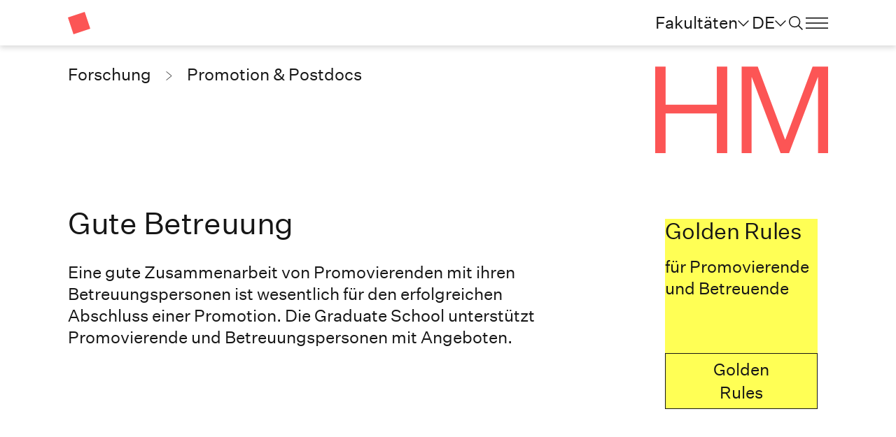

--- FILE ---
content_type: text/html; charset=utf-8
request_url: https://hm.edu/forschung/promotion/betreuende.de.html
body_size: 9833
content:
<!DOCTYPE html>
<html lang="de-de">
<head>
<!-- Generated at: Sat Jan 31 01:32:36 UTC 2026 Structure-ID: 521244 Content-ID: betreuende -->
<meta charset="UTF-8">
<meta name="viewport" content="width=device-width, initial-scale=1, shrink-to-fit=no">
<title> Promotionsbetreuung, Promotion, Graduate School, HM - Hochschule München</title>
<link rel="shortcut icon" type="image/x-icon" href="https://mediapool.hm.edu/media/_technik/img/_technik_1/favicon.jpg" media="screen" />
<link rel="icon" type="image/x-icon" href="https://mediapool.hm.edu/media/_technik/img/_technik_1/favicon.jpg" media="screen" />
<meta name="description" content="Promotionsbetreuung, Promotion, Graduate School, HM " />
<meta name="keywords" content="Hochschule München,Promotionsbetreuung, Promotion, Graduate School, HM " />
<meta name="tags" content="" />
<meta name="robots" content="index, follow" />
<meta property="og:locale" content="de_DE">
<meta property="og:site_name" content="Hochschule München">
<meta property="og:type" content="" />
<meta property="og:url" content="/forschung/promotion/betreuende.de.html" />
<meta property="og:title" content="Promotionsbetreuung, Promotion, Graduate School, HM - Hochschule München" />
<meta property="og:description" content="Promotionsbetreuung, Promotion, Graduate School, HM " />
<meta name="twitter:card" content="summary_large_image">
<meta name="twitter:site" content="@hmmuenchen">
<meta name="twitter:creator" content="@hmmuenchen">
<meta name="twitter:title" content=" Promotionsbetreuung, Promotion, Graduate School, HM - Hochschule München">
<meta name="twitter:description" content="Promotionsbetreuung, Promotion, Graduate School, HM ">
<link rel="canonical" href="/forschung/promotion/betreuende.de.html"/>
<style>
:root {
--main-faculty-color: #FC5555;
--main-faculty-font-color: #FFFFFF;
}
</style>
<script src="https://cloud.ccm19.de/app.js?apiKey=16521bff70fa177ced242495cc79b95d11455571884ba8ce&amp;domain=62f3afc8043e477cc2174b2d" referrerpolicy="origin"></script>
<!-- Piwik -->
<script>
var _paq = _paq || [];
_paq.push(['trackPageView']);
_paq.push(['enableLinkTracking']);
(function() {
var u=(("https:" == document.location.protocol) ? "https" : "http") + "://matomo.hm.edu/";
_paq.push(['setTrackerUrl', u+'piwik.php']);
_paq.push(['setSiteId', 6]);
var d=document, g=d.createElement('script'), s=d.getElementsByTagName('script')[0]; g.type='text/javascript';
g.defer=true; g.async=true; g.src=u+'piwik.js'; s.parentNode.insertBefore(g,s);
})();
</script>
<!-- End Piwik Code -->
<link rel="stylesheet" type="text/css" href="https://assets.hm.edu/_css/styles.css?v=1769823156238" media="all" />
</head>
<body>
<!-- NO INDEX -->
<noscript><p><img src="https://matomo.hm.edu/piwik.php?idsite=6" style="border:0;" alt=""/></p></noscript>
<header>
<div class="_header-keyboard-menu">
<div class="container">
<div class="row d-flex justify-content-center">
<div class="col-lg-3 col-6">
<button class="btn-link" id="_header-keyboard-toNav">Zur Navigation</button>
</div>
<div class="col-lg-3 col-6">
<button class="btn-link" id="_header-keyboard-toContent">Zum Inhalt</button>
</div>
</div>
</div>
</div>
<div class="_header-wrap background-white">
<div class="container">
<div class="row">
<div class="col-3 col-lg-2 arrow-link">
<a class="link" href="https://hm.edu/index.de.html" title="Zur Startseite" > <i class="icon icon-figurative-mark icon-color-division icon-size-32"></i> </a>
</div>
<div class="col-6 col-lg-10 _header__navbar">
<button class="btn-link d-none d-lg-block" data-target="#_navigation__faculties" id="_header__division-open" aria-label="faculties" data-label="faculties">
Fakultäten<i class="icon icon-dropdown-chevron-down icon-size-16"></i>
</button>
<button class="btn-link d-none d-lg-block" data-target="#_navigation__language" id="_header__language-open" aria-label="Sprache" data-label="language">
DE<i class="icon icon-dropdown-chevron-down icon-size-16"></i>
</button>
<button class="btn-link" data-target="#_navigation__search" id="_header__search-open" aria-label="search" data-label="Ich suche nach ..."><i class="icon icon-search icon-size-20"></i><i class="icon icon-close icon-size-40"></i></button>
<button class="btn-link" data-target="#_navigation__bookmark" id="_header__course-remember" aria-label="saved courses" data-label="germerkte Studiengänge"><i class="icon icon-bookmark icon-size-20"></i><span class="_header-bookmark-number">0</span></button>
<button class="btn-link" data-target="#_navigation__burger-menu" id="_header__burger-menu-open" aria-label="menu" data-label=""><i class="icon icon-burger-menu icon-size-32"></i><i class="icon icon-close icon-size-40"></i></button>
</div>
</div>
</div>
</div>
<nav class="_navigation">
<nav class="_navigation__faculties background-grey d-none" id="_navigation__faculties">
<div class="container">
<div class="row">
<div class="col-6 _navigation__faculties-right">
<div class="_navigation__faculties-selection">
<ul role="menu" aria-label="Fakultätenmenü">
<li>
<a href="https://hm.edu/fk01" role="menuitem">
<span class="_navigation__faculties-prefix">FK01</span><span class="_navigation__faculties-name">Architektur</span>
</a></li><li>
<a href="https://hm.edu/fk02" role="menuitem">
<span class="_navigation__faculties-prefix">FK02</span><span class="_navigation__faculties-name">Bauingenieurwesen</span>
</a></li><li>
<a href="https://hm.edu/fk03" role="menuitem">
<span class="_navigation__faculties-prefix">FK03</span><span class="_navigation__faculties-name">Maschinenbau, Fahrzeugtechnik, Flugzeugtechnik</span>
</a></li><li>
<a href="https://hm.edu/fk04" role="menuitem">
<span class="_navigation__faculties-prefix">FK04</span><span class="_navigation__faculties-name">Elektrotechnik und Informationstechnik</span>
</a></li><li>
<a href="https://hm.edu/fk05" role="menuitem">
<span class="_navigation__faculties-prefix">FK05</span><span class="_navigation__faculties-name">Technische Systeme, Prozesse und Kommunikation</span>
</a></li><li>
<a href="https://hm.edu/fk06" role="menuitem">
<span class="_navigation__faculties-prefix">FK06</span><span class="_navigation__faculties-name">Angewandte Naturwissenschaften und Mechatronik</span>
</a></li><li>
<a href="https://hm.edu/fk07" role="menuitem">
<span class="_navigation__faculties-prefix">FK07</span><span class="_navigation__faculties-name">Informatik und Mathematik</span>
</a></li><li>
<a href="https://hm.edu/fk08" role="menuitem">
<span class="_navigation__faculties-prefix">FK08</span><span class="_navigation__faculties-name">Geoinformation</span>
</a></li><li>
<a href="https://hm.edu/fk09" role="menuitem">
<span class="_navigation__faculties-prefix">FK09</span><span class="_navigation__faculties-name">Wirtschaftsingenieurwesen</span>
</a></li><li>
<a href="https://hmbs.hm.edu" role="menuitem">
<span class="_navigation__faculties-prefix">FK10</span><span class="_navigation__faculties-name">HM Business School</span>
</a></li><li>
<a href="https://hm.edu/fk11" role="menuitem">
<span class="_navigation__faculties-prefix">FK11</span><span class="_navigation__faculties-name">Angewandte Sozialwissenschaften</span>
</a></li><li>
<a href="https://hm.edu/fk12" role="menuitem">
<span class="_navigation__faculties-prefix">FK12</span><span class="_navigation__faculties-name">Design</span>
</a></li><li>
<a href="https://hm.edu/fk13" role="menuitem">
<span class="_navigation__faculties-prefix">FK13</span><span class="_navigation__faculties-name">Studium Generale und Interdisziplinäre Studien</span>
</a></li><li>
<a href="https://hm.edu/fk14" role="menuitem">
<span class="_navigation__faculties-prefix">FK14</span><span class="_navigation__faculties-name">Tourismus</span>
</a></li><li>
<a href="https://hm.edu/mucdai" role="menuitem">
<span class="_navigation__faculties-prefix">MUC.DAI</span><span class="_navigation__faculties-name">Munich Center for Digital Sciences and AI</span>
</a></li>
</ul>
<button class="btn-link _navigation__close" aria-label="close"><i class="icon icon-close icon-size-40"></i></button>
</div>
</div>
</div>
</div>
</nav>
<div class="_navigation__language background-black d-none" id="_navigation__language">
<div class="container">
<div class="row">
<div class="col-6">
<div class="_navigation__language-headline">
<span class="h1">Sprache wählen</span>
</div>
</div>
<div class="col-3">
<div class="_navigation__language-selection arrow-link">
<ul role="menu" aria-label="Sprachmenü">
<li>
<a class="link" role="menuitem" href="https://hm.edu/en/index.en.html" title="English version" >English version</a>
</li>
<li>
<a class="active" role="menuitem" href="https://hm.edu/index.de.html" title="Homepage Hochschule München" >Deutsche Version</a>
</li>
</ul>
<button class="btn-link _navigation__close" aria-label="Schließen"><i class="icon icon-close icon-size-40"></i></button>
</div>
</div>
</div>
</div>
</div>
<div class="_navigation__search background-light-grey d-none" id="_navigation__search">
<div class="container">
<div class="row">
<div class="col-lg-9">
<form class="smt_course-finder__search mt-3"
action="../../search/index.de.html"
method="get"
>
<input type="text" name="query" class="autosuggestions" data-search="Website_Search" data-target-container="autosuggest_result-container_navigation" placeholder="Ich suche nach ..." autocomplete="off" Title="Ich suche nach ...">
<button type="submit" class="btn-link"><i class="icon icon-search icon-hover-blue"></i></button>
<div class="_autosuggest-container" id="autosuggest_result-container_navigation"></div>
</form>
</div>
<div class="col-lg-3 d-none d-lg-block">
<div class="position-relative">
<button class="btn-link _navigation__close" aria-label="Schließen"><i class="icon icon-close icon-size-40"></i></button>
</div>
</div>
<div class="col-lg-9 _navigation__last-search">
<p class="font-bold">Häufig gesucht:</p>
<ul class="list-with-links">
<li>
<a class="link" href="https://hm.edu/lehren/e_learning_center/materialien/moodle.de.html" title="Moodle" >Moodle</a>
</li>
<li>
<a class="link" href="https://www3.primuss.de/cgi-bin/login/index.pl?FH=fhm" title="PRIMUSS Online Services" >PRIMUSS Online Services</a>
</li>
<li>
<a class="link" href="https://hm.edu/studium_1/im_studium/mein_studium/verlauf/termine.de.html" title="Termine & Fristen" >Termine & Fristen</a>
</li>
<li>
<a class="link" href="https://hm.edu/hochschule_muenchen/kontakt/umfeld_standort/Standort_und_Lageplaene.de.html" title="Standorte" >Standorte</a>
</li>
</ul>
</div>
</div>
</div>
</div>
<div class="_navigation__bookmark background-white d-none" id="_navigation__bookmark">
<div class="container">
<div class="row">
<div class="col-lg-9">
<p class="h3">Merkliste</p>
<ul class="list-with-links _navigation__bookmark-link-list">
</ul>
</div>
<div class="col-lg-3 d-none d-lg-block">
<div class="position-relative">
<button class="btn-link _navigation__close" aria-label="Schließen"><i class="icon icon-close icon-size-40"></i></button>
</div>
</div>
<div class="col-lg-9">
<a href="" class="btn-primary _navigation__bookmark-compare-link">Studiengänge vergleichen</a>
</div>
</div>
</div>
</div>
<div class="_navigation__burger-menu background-grey d-none" id="_navigation__burger-menu">
<div class="container">
<div class="row h-100">
<div class="col-lg-6 col-12 _navigation__burger-menu-left">
<div class="_navigation__burger-menu-main arrow-link">
<p class="h3 _navigation__burger-menu-title">
<a class=" " href="https://hm.edu/index.de.html" title="Zur Startseite" > Startseite </a>
</p>
<ul role="menu" aria-label="erste Ebene des Navigationsmenüs">
<li>
<a class="h1 d-lg-none" data-target="#_navigation__burger-menu-faculties" href="#" role="menuitem">
Fakultäten<i class="icon icon-chevron-right icon-size-16 d-lg-none"></i>
</a>
</li>
<li>
<a class="h1" data-target="#_navigation__burger-menu-0" href="#" role="menuitem">
Hochschule München<i class="icon icon-chevron-right icon-size-16 d-lg-none"></i>
</a>
</li><li>
<a class="h1" data-target="#_navigation__burger-menu-1" href="#" role="menuitem">
Studium<i class="icon icon-chevron-right icon-size-16 d-lg-none"></i>
</a>
</li><li>
<a class="h1" data-target="#_navigation__burger-menu-2" href="#" role="menuitem">
Lehre<i class="icon icon-chevron-right icon-size-16 d-lg-none"></i>
</a>
</li><li>
<a class="h1 active" data-target="#_navigation__burger-menu-3" href="#" role="menuitem">
Forschung<i class="icon icon-chevron-right icon-size-16 d-lg-none"></i>
</a>
</li><li>
<a class="h1" data-target="#_navigation__burger-menu-4" href="#" role="menuitem">
Kooperationen & Transfer<i class="icon icon-chevron-right icon-size-16 d-lg-none"></i>
</a>
</li><li>
<a class="h1" data-target="#_navigation__burger-menu-5" href="#" role="menuitem">
Arbeiten an der HM<i class="icon icon-chevron-right icon-size-16 d-lg-none"></i>
</a>
</li>
</ul>
</div>
<div class="_navigation__burger-menu-infos arrow-link">
<ul role="menu" aria-label="Untermenü">
<li>
<a class="link" href="https://hm.edu/aktuelles/newsroom.de.html" title="Informationen für Presse und Medien" >Newsroom</a>
</li>
<li>
<a class="link" href="https://hm.edu/hochschule_muenchen/zentrale_services/finanzen/ausschreibung.de.html" title="Ausschreibungen" >Ausschreibungen</a>
</li>
<li>
<a class="link-external" href="https://intranet.hm.edu" title="Intranet" >Intranet</a>
</li>
<li>
<a class="link" href="https://hm.edu/hochschule_muenchen/kontakt/index.de.html" title="Kontakt" >Kontakt</a>
</li>
</ul>
</div>
<div class="_navigation__burger-menu-language d-lg-none arrow-link">
<ul class="d-inline-flex" role="menu" aria-label="Sprachmenü">
<li>
<a class="link" role="menuitem" href="https://hm.edu/en/index.en.html" title="English version" >EN</a>
</li>
<li>
<a class="active" role="menuitem" href="https://hm.edu/index.de.html" title="Homepage Hochschule München" >DE</a>
</li>
</ul>
</div>
</div>
<div class="col-lg-6 col-12 _navigation__burger-menu-right arrow-link">
<div class="_navigation__burger-menu-submenu d-none" id="_navigation__burger-menu-0">
<p class="_navigation__burger-menu-category">
<i class="icon icon-chevron-left icon-size-12 d-lg-none me-3"></i>
<a href="/hochschule_muenchen/portraet/index.de.html"><span>Hochschule München</span></a>
</p>
<ul role="menu" aria-label="Hochschule München">
<li>
<a href="/hochschule_muenchen/portraet/index.de.html" role="menuitem">
Porträt
</a>
</li>
<li>
<a href="/hochschule_muenchen/fakultaeten/index.de.html" role="menuitem">
Fakultäten
</a>
</li>
<li>
<a href="/hochschule_muenchen/hochschulleitung/index.de.html" role="menuitem">
Hochschulleitung
</a>
</li>
<li>
<a href="/hochschule_muenchen/institute/institute_und_einrichtungen.de.html" role="menuitem">
Institute
</a>
</li>
<li>
<a href="/hochschule_muenchen/zentrale_services/uebersicht_21/index.de.html" role="menuitem">
Zentrale Services
</a>
</li>
<li>
<a href="/hochschule_muenchen/familie_gender/index.de.html" role="menuitem">
Lebensraum Hochschule
</a>
</li>
<li>
<a href="/hochschule_muenchen/io/index.de.html" role="menuitem">
International
</a>
</li>
<li>
<a href="/hochschule_muenchen/nachhaltigkeit_1/index.de.html" role="menuitem">
Nachhaltigkeit
</a>
</li>
<li>
<a href="https://hm.edu/hochschule_muenchen/familie_gender/lebensraum_hochschule/gleichstellung_an_der_hm/gender_gleichstellung.de.html" role="menuitem">
Gleichstellung
</a>
</li>
<li>
<a href="/hochschule_muenchen/gruendung_und_entrepreneurship/index.de.html" role="menuitem">
Entrepreneurship & Gründung
</a>
</li>
</ul>
</div>
<div class="_navigation__burger-menu-submenu d-none" id="_navigation__burger-menu-1">
<p class="_navigation__burger-menu-category">
<i class="icon icon-chevron-left icon-size-12 d-lg-none me-3"></i>
<a href="/studium_1/index.de.html"><span>Studium</span></a>
</p>
<ul role="menu" aria-label="Studium">
<li>
<a href="/studium_1/studienangebote_1/index.de.html" role="menuitem">
Studienangebot
</a>
</li>
<li>
<a href="/studium_1/weiterbildung/index.de.html" role="menuitem">
Angebote für Berufstätige
</a>
</li>
<li>
<a href="/studium_1/studienberatung_1/index.de.html" role="menuitem">
Studienberatung
</a>
</li>
<li>
<a href="/studium_1/bewerbung/index.de.html" role="menuitem">
Bewerbung
</a>
</li>
<li>
<a href="/studium_1/studieneinstieg/index.de.html" role="menuitem">
Studieneinstieg
</a>
</li>
<li>
<a href="/studium_1/im_studium/index.de.html" role="menuitem">
Im Studium
</a>
</li>
<li>
<a href="/studium_1/career_alumni/index.de.html" role="menuitem">
Career & Alumni
</a>
</li>
</ul>
</div>
<div class="_navigation__burger-menu-submenu d-none" id="_navigation__burger-menu-2">
<p class="_navigation__burger-menu-category">
<i class="icon icon-chevron-left icon-size-12 d-lg-none me-3"></i>
<a href="/lehren/lehre_im_ueberblick/index.de.html"><span>Lehre</span></a>
</p>
<ul role="menu" aria-label="Lehre">
<li>
<a href="/lehren/innovative_lehre__neu_/innovative_lehre_1.de.html" role="menuitem">
Innovation in der Lehre
</a>
</li>
<li>
<a href="https://hm.edu/hochschule_muenchen/zentrale_services/qm/index.de.html" role="menuitem">
Qualitätsmanagement Lehre
</a>
</li>
<li>
<a href="https://hm.edu/studium_1/index.de.html" role="menuitem">
Studium
</a>
</li>
<li>
<a href="https://hm.edu/studium_1/weiterbildung/index.de.html" role="menuitem">
Weiterbildung
</a>
</li>
</ul>
</div>
<div class="_navigation__burger-menu-submenu d-none" id="_navigation__burger-menu-3">
<p class="_navigation__burger-menu-category">
<i class="icon icon-chevron-left icon-size-12 d-lg-none me-3"></i>
<a href="/forschung/index.de.html"><span>Forschung</span></a>
</p>
<ul role="menu" aria-label="Forschung">
<li>
<a href="https://hm.edu/forschung/index.de.html" role="menuitem">
Übersicht
</a>
</li>
<li>
<a href="/forschung/forschungsthemen/forschungsthemen.de.html" role="menuitem">
Forschungsthemen
</a>
</li>
<li>
<a href="https://hm.edu/hochschule_muenchen/institute/institute_und_einrichtungen.de.html" role="menuitem">
Forschungsinstitute
</a>
</li>
<li>
<a href="https://hm.edu/forschungsprojekte_de/index.de.html" role="menuitem">
Forschungsprojekte
</a>
</li>
<li>
<a href="/forschung/forschungskooperationen/forschungskooperationen.de.html" role="menuitem">
Forschungskooperationen
</a>
</li>
<li>
<a class="active" href="/forschung/promotion/Promotion_an_der_HM.de.html" role="menuitem">
Promotion & Postdocs
</a>
</li>
<li>
<a href="/forschung/wiss_publikationen/index.de.html" role="menuitem">
Publikationen
</a>
</li>
<li>
<a href="/forschung/wissenstransfer/wissenstransfer.de.html" role="menuitem">
Wissens- und Technologietransfer
</a>
</li>
<li>
<a href="/forschung/qualitaetssicherung/index.de.html" role="menuitem">
Qualitätssicherung in der Forschung
</a>
</li>
</ul>
</div>
<div class="_navigation__burger-menu-submenu d-none" id="_navigation__burger-menu-4">
<p class="_navigation__burger-menu-category">
<i class="icon icon-chevron-left icon-size-12 d-lg-none me-3"></i>
<a href="/kooperationen_transfer/index.de.html"><span>Kooperationen & Transfer</span></a>
</p>
<ul role="menu" aria-label="Kooperationen & Transfer">
<li>
<a href="/kooperationen_transfer/04_engagement_fuer_bildung/engagemnt_fuer_bildung.de.html" role="menuitem">
Engagement für Bildung
</a>
</li>
<li>
<a href="/kooperationen_transfer/01_recruiting/Recruiting.de.html" role="menuitem">
Recruiting
</a>
</li>
<li>
<a href="/kooperationen_transfer/05_kooperation_in_der_lehre/kooperation_in_der_lehre.de.html" role="menuitem">
Kooperation in der Lehre
</a>
</li>
<li>
<a href="/kooperationen_transfer/duales_studium_und_studium_mit_praxispartner/Duales_Studium.de.html" role="menuitem">
Duales Studium und Studium mit Praxispartner
</a>
</li>
<li>
<a href="/kooperationen_transfer/hm_univercity_1/index.de.html" role="menuitem">
HM:UniverCity
</a>
</li>
<li>
<a href="https://hm.edu/hochschule_muenchen/gruendung_und_entrepreneurship/index.de.html" role="menuitem">
Entrepreneurship / SCE
</a>
</li>
<li>
<a href="/kooperationen_transfer/tizio/index.de.html" role="menuitem">
TIZIO Transfer- und Innovationszentrum im Oberland
</a>
</li>
<li>
<a href="/kooperationen_transfer/06_forschung_und_entwicklung/kooperation_in_der_Forschung.de.html" role="menuitem">
Forschung und Entwicklung
</a>
</li>
</ul>
</div>
<div class="_navigation__burger-menu-submenu d-none" id="_navigation__burger-menu-5">
<p class="_navigation__burger-menu-category">
<i class="icon icon-chevron-left icon-size-12 d-lg-none me-3"></i>
<a href="/arbeiten_an_der_hm/index.de.html"><span>Arbeiten an der HM</span></a>
</p>
<ul role="menu" aria-label="Arbeiten an der HM">
<li>
<a href="/arbeiten_an_der_hm/professuren/professuren_uebersicht.de.html" role="menuitem">
Professuren
</a>
</li>
<li>
<a href="/arbeiten_an_der_hm/lehre_und_wissenschaft/lehre_und_wissenschaft_uebersicht.de.html" role="menuitem">
Lehre & Wissenschaft
</a>
</li>
<li>
<a href="/arbeiten_an_der_hm/it_technik_und_handwerk/it_technik_und_handwerk_uebersicht.de.html" role="menuitem">
IT, Technik & Handwerk
</a>
</li>
<li>
<a href="/arbeiten_an_der_hm/verwaltung_und_service/verwaltung_und_service_uebersicht.de.html" role="menuitem">
Verwaltung & Service
</a>
</li>
<li>
<a href="/arbeiten_an_der_hm/studentische_hilfskraefte_und_tutorium/studentische_hilfskraefte_und_tutorium_uebersicht.de.html" role="menuitem">
Jobs für Studierende (SHK & TUT)
</a>
</li>
<li>
<a href="/arbeiten_an_der_hm/praktikum/praktikum.de.html" role="menuitem">
Praktikum
</a>
</li>
<li>
<a href="/arbeiten_an_der_hm/jetzt_bewerben/jetzt_bewerben_uebersicht.de.html" role="menuitem">
Jetzt bewerben
</a>
</li>
</ul>
</div>
<div class="_navigation__burger-menu-submenu d-none" id="_navigation__burger-menu-faculties">
<p class="_navigation__burger-menu-category">
<i class="icon icon-chevron-left icon-size-12 d-lg-none me-3"></i>
<span>Fakultäten</span>
</p>
<ul class="_navigation__burger-menu-faculties-list-mobile" role="menu" aria-label="Fakultätenmenü">
<li>
<a href="https://hm.edu/fk01" role="menuitem">
<span class="_navigation__faculties-prefix">FK01</span><span class="_navigation__faculties-name">Architektur</span>
</a>
</li>
<li>
<a href="https://hm.edu/fk02" role="menuitem">
<span class="_navigation__faculties-prefix">FK02</span><span class="_navigation__faculties-name">Bauingenieurwesen</span>
</a>
</li>
<li>
<a href="https://hm.edu/fk03" role="menuitem">
<span class="_navigation__faculties-prefix">FK03</span><span class="_navigation__faculties-name">Maschinenbau, Fahrzeugtechnik, Flugzeugtechnik</span>
</a>
</li>
<li>
<a href="https://hm.edu/fk04" role="menuitem">
<span class="_navigation__faculties-prefix">FK04</span><span class="_navigation__faculties-name">Elektrotechnik und Informationstechnik</span>
</a>
</li>
<li>
<a href="https://hm.edu/fk05" role="menuitem">
<span class="_navigation__faculties-prefix">FK05</span><span class="_navigation__faculties-name">Technische Systeme, Prozesse und Kommunikation</span>
</a>
</li>
<li>
<a href="https://hm.edu/fk06" role="menuitem">
<span class="_navigation__faculties-prefix">FK06</span><span class="_navigation__faculties-name">Angewandte Naturwissenschaften und Mechatronik</span>
</a>
</li>
<li>
<a href="https://hm.edu/fk07" role="menuitem">
<span class="_navigation__faculties-prefix">FK07</span><span class="_navigation__faculties-name">Informatik und Mathematik</span>
</a>
</li>
<li>
<a href="https://hm.edu/fk08" role="menuitem">
<span class="_navigation__faculties-prefix">FK08</span><span class="_navigation__faculties-name">Geoinformation</span>
</a>
</li>
<li>
<a href="https://hm.edu/fk09" role="menuitem">
<span class="_navigation__faculties-prefix">FK09</span><span class="_navigation__faculties-name">Wirtschaftsingenieurwesen</span>
</a>
</li>
<li>
<a href="https://hmbs.hm.edu" role="menuitem">
<span class="_navigation__faculties-prefix">FK10</span><span class="_navigation__faculties-name">HM Business School</span>
</a>
</li>
<li>
<a href="https://hm.edu/fk11" role="menuitem">
<span class="_navigation__faculties-prefix">FK11</span><span class="_navigation__faculties-name">Angewandte Sozialwissenschaften</span>
</a>
</li>
<li>
<a href="https://hm.edu/fk12" role="menuitem">
<span class="_navigation__faculties-prefix">FK12</span><span class="_navigation__faculties-name">Design</span>
</a>
</li>
<li>
<a href="https://hm.edu/fk13" role="menuitem">
<span class="_navigation__faculties-prefix">FK13</span><span class="_navigation__faculties-name">Studium Generale und Interdisziplinäre Studien</span>
</a>
</li>
<li>
<a href="https://hm.edu/fk14" role="menuitem">
<span class="_navigation__faculties-prefix">FK14</span><span class="_navigation__faculties-name">Tourismus</span>
</a>
</li>
<li>
<a href="https://hm.edu/mucdai" role="menuitem">
<span class="_navigation__faculties-prefix">MUC.DAI</span><span class="_navigation__faculties-name">Munich Center for Digital Sciences and AI</span>
</a>
</li>
</ul>
</div>
</div>
</div>
</div>
</div>
</nav>
</header>
<!-- INDEX -->
<main>
<section class="_hero-detail-page _hero">
<div class="container">
<div class="row justify-content-between _hero-division-row">
<div class="col-6 col-lg-9 font-small mt-lg-5 my-4 _hero-breadcrumbs-wrap">
<div class="align-text-top _hero-breadcrumbs">
<a
href="/forschung/index.de.html"
>
<span class="text-wrap">
Forschung
</span>
</a>
<a
href="/forschung/promotion/Promotion_an_der_HM.de.html">
<span class="text-wrap">
Promotion & Postdocs
</span>
</a>
</div>
</div>
<div class="col-6 col-lg-3 offset-lg-9 offset-6 acronym-wrap arrow-link">
<a class="link" href="https://hm.edu/index.de.html" title="Zur Startseite" > <i class="w-100 icon icon-acronym icon-color-division"></i> </a>
</div>
</div>
</div>
</section>
<a id="seitentitel" name="seitentitel"></a>
<section class="">
<div class="container">
<div class="row">
<div class="col-lg-8">
<h1 class="align-text-top allow-hyphens" >Gute Betreuung</h1>
<p
class="paragraph-with-links"
>Eine gute Zusammenarbeit von Promovierenden mit ihren Betreuungspersonen ist wesentlich für den erfolgreichen Abschluss einer Promotion. Die Graduate School unterstützt Promovierende und Betreuungspersonen mit Angeboten.</p>
</div>
<div class="col-lg-3 offset-lg-1">
<div class="p-4 colored-div allow-hyphens">
<div class="background-yellow footer-with-color">
<div>
<p
class="h3 align-text-top"
>Golden Rules </p>
<p
class="allow-hyphens paragraph-with-links"
>für Promovierende und Betreuende</p>
<br/>
<br/>
</div>
<a class="btn-primary w-100 mb-0 mt-2" href="https://mediapool.hm.edu/media/dachmarke/dm_lokal/promotion_2/promotion_sk_1/Golden_Rules_GS_gesamt.pdf" download title="Golden Rules" >Golden Rules</a>
</div>
</div>
</div>
</div>
</div>
</section>
<a id="akkordeon_liste" name="akkordeon_liste"></a>
<section class="accordion-section">
<div class="container">
<div class="row">
<div>
<div class="accordion accordion-flush" id="akkordeon_liste">
<div class="accordion-item">
<h3 class="accordion-header">
<button
class="accordion-button collapsed"
type="button"
data-bs-toggle="collapse"
data-bs-target="#acc-akkordeon_liste-1-1"
aria-expanded="false"
>
Das Betreuungsverh&auml;ltnis
<span class="accordion-btn-toggle">
<i class="icon icon-plus icon-size-mobile-16"></i>
</span>
</button>
</h3>
<div id="acc-akkordeon_liste-1-1" class="accordion-collapse collapse background-light-grey">
<div class="accordion-body">
<div class="row">
<div class="row test-sticky">
<div class="col-lg-12 order-1">
</div>
<div class="col-lg-8 ">
<div class="row">
<div class="col-12">
<h2 ></h2>
</div>
</div>
<p
class="paragraph-with-links"
>Im Rahmen von kooperativen Promotionen betreuen Betreuungsperson an der HM in Zusammenarbeit mit einer weiteren Betreuungsperson an einer Universität gemeinsam ihre Promovierenden. Dies erfordert im Interesse ihrer Promovierenden auch gute Absprachen sowohl zwischen den beiden Betreuungspersonen als auch zwischen den Betreuungspersonen mit den Promovierenden. In der Regel wird dieses Verhältnis in einer <a class="link" href="https://hm.edu/forschung/promotion/leitfaden_kooper_promotion.de.html#akkordeon_liste_promotionsbetreuende" title="" >Betreuungsvereinbarung</a>
niedergelegt, die von der Partneruniversität ausgegeben wird. </p>
</div>
</div>
</div>
</div>
</div>
</div>
<div class="accordion-item">
<h3 class="accordion-header">
<button
class="accordion-button collapsed"
type="button"
data-bs-toggle="collapse"
data-bs-target="#acc-akkordeon_liste-2-2"
aria-expanded="false"
>
Der Promotionsprozess (Organisatorisches)
<span class="accordion-btn-toggle">
<i class="icon icon-plus icon-size-mobile-16"></i>
</span>
</button>
</h3>
<div id="acc-akkordeon_liste-2-2" class="accordion-collapse collapse background-light-grey">
<div class="accordion-body">
<div class="row">
<div class="row test-sticky">
<div class="col-lg-12 order-1">
</div>
<div class="col-lg-8 ">
<div class="row">
<div class="col-12">
<h2 ></h2>
</div>
</div>
<p
class="paragraph-with-links"
>Informationen zum Promotionsprozess finden Sie <a class="link" href="https://hm.edu/forschung/promotion/leitfaden_kooper_promotion.de.html#grafik_promotionsprozess" title="" >hier</a>
. </p>
</div>
</div>
</div>
</div>
</div>
</div>
<div class="accordion-item">
<h3 class="accordion-header">
<button
class="accordion-button collapsed"
type="button"
data-bs-toggle="collapse"
data-bs-target="#acc-akkordeon_liste-3-3"
aria-expanded="false"
>
Infos zum Promotionsrecht
<span class="accordion-btn-toggle">
<i class="icon icon-plus icon-size-mobile-16"></i>
</span>
</button>
</h3>
<div id="acc-akkordeon_liste-3-3" class="accordion-collapse collapse background-light-grey">
<div class="accordion-body">
<div class="row">
<div class="row test-sticky">
<div class="col-lg-12 order-1">
</div>
<div class="col-lg-8 ">
<div class="row">
<div class="col-12">
<h2 ></h2>
</div>
</div>
<p
class="paragraph-with-links"
>Aufgrund des Bayrischen Hochschulinnovationsgesetzes kann HAWs ein beschränktes eigenständiges Promotionsrecht verliehen werden. Die Bayerischen Hochschulen arbeiten zur Zeit an der Umsetzung dieser Möglichkeit. </p>
</div>
</div>
</div>
</div>
</div>
</div>
<div class="accordion-item">
<h3 class="accordion-header">
<button
class="accordion-button collapsed"
type="button"
data-bs-toggle="collapse"
data-bs-target="#acc-akkordeon_liste-4-4"
aria-expanded="false"
>
Qualit&auml;tssicherung
<span class="accordion-btn-toggle">
<i class="icon icon-plus icon-size-mobile-16"></i>
</span>
</button>
</h3>
<div id="acc-akkordeon_liste-4-4" class="accordion-collapse collapse background-light-grey">
<div class="accordion-body">
<div class="row">
<div class="row test-sticky">
<div class="col-lg-12 order-1">
</div>
<div class="col-lg-8 ">
<div class="row">
<div class="col-12">
<h2 ></h2>
</div>
</div>
<p
class="paragraph-with-links"
>Die HM unterstützt Maßnahmen zur Sicherung der Qualität der Forschungsarbeiten.</p>
<p
class="paragraph-with-links"
></p>
<p
class="paragraph-with-links"
>
<ul class="sorted-list"><li></li></ul>
<b>Gute wissenschaftliche Praxis </b></p>
<p
class="paragraph-with-links"
>Gute wissenschaftliche Praxis ist einer der Garanten für qualitativ hochwertige Forschung. Alle wissenschaftlich Tätigen an der HM belegen daher verpflichtend einen Workshop zur guten wissenschaftlichen Praxis zu Beginn ihrer Tätigkeit.</p>
<p
class="paragraph-with-links"
>Zudem erstellt die HM eine Satzung zur Sicherung guter wissenschaftlicher Praxis. Weitere Informationen zur guten wissenschaftlichen Praxis finden Sie <a class="link" href="https://hm.edu/forschung/qualitaetssicherung/index.de.html" title="" >hier</a>
.</p>
<p
class="paragraph-with-links"
></p>
<p
class="paragraph-with-links"
><b>Software zur Plagiaterkennung</b></p>
<p
class="paragraph-with-links"
>Eine Software zur Erkennung von Plagiaten wird an vielen Hochschulen eingesetzt. Die HM testet aktuell eine entsprechende Software, die in Kürze standardmäßig eingesetzt werden soll. </p>
<p
class="paragraph-with-links"
></p>
<p
class="paragraph-with-links"
><b>Empfehlungen zur Qualitätssicherung der Promotion bei Promovierenden mit externem Arbeitsvertrag</b></p>
<p
class="paragraph-with-links"
>Bei Promotionen, die von Personen durchgeführt werden, die in keinem oder nur einem geringfügigen Arbeitsverhältnis mit der HM oder mit dieser kooperierenden Einrichtung stehen, ist die Einbindung in das akademische Umfeld der Hochschule in der Regel geringer und der persönliche Kontakt zu den professoralen Betreuerinnen und Betreuern schwächer. Zudem kann eine externe Einrichtung eine Rolle im Promotionsverfahren haben: als weitere inhaltliche oder organisatorische Beratungsstelle, als Quelle der verarbeiteten Daten oder als Auftraggeber des Promotionsthemas. Um dieser speziellen Konstellation gerecht zu werden, hat der gemeinsame Lenkungsrat der Promotionszentren von HM, TH Nürnberg und OTH Regensburg im Oktober 2025 <a class="link-download" href="https://mediapool.hm.edu/media/dachmarke/dm_lokal/promotion_2/promotion_sk_1/2025-10-20_Empfehlungen_QS-Externe_final.pdf" download title="Empfehlungen zur Qualitätssicherung" >Empfehlungen zur Qualitätssicherung</a> aufgestellt. </p>
<p
class="paragraph-with-links"
></p>
<p
class="paragraph-with-links"
><b>Golden Rules</b></p>
<p
class="paragraph-with-links"
>Die Graduate School hat „<a class="link-download" href="https://mediapool.hm.edu/media/dachmarke/dm_lokal/promotion_2/promotion_sk_1/Golden_Rules_GS_gesamt.pdf" download title="Golden Rules" >Golden Rules</a>“ entwickelt, um Promovierenden und Betreuenden ein verlässliches Set an Best Practices für die Promotionsphase bereitzustellen. Diese Leitlinien ergänzen die Betreuungsvereinbarung und bieten Orientierung, indem sie die Rollen, gegenseitigen Erwartungen und die damit verbundene Verantwortung klar herausstellen. </p>
<p
class="paragraph-with-links"
></p>
</div>
</div>
</div>
</div>
</div>
</div>
</div>
</div>
</div>
</div>
</section>
<a id="text_und_bild__optional_" name="text_und_bild__optional_"></a>
<section class="text-template-section">
<div class="container">
<div class="row test-sticky">
<div class="col-lg-6 order-lg-0 order-sm-1 order-1">
<figure >
<div class="image_wrap">
<picture>
<img
src="https://mediapool.hm.edu/media/dachmarke/dm_lokal/promotion_2/qualifizierungsprogramm/HM_FK05_Technische_Systeme_bestof_HK_Myrzik_web_4470_landscape_m.jpg"
alt="Zwei Promovierende stehen vor einer technischen Anlage und betrachten einen Plan."
title="Gute Wissenschaftliche Praxis (© Hochschule München / Ulrike Myrzik )"
/>
</picture>
</div>
<figcaption class="caption">
(© Hochschule München / Ulrike Myrzik )
</figcaption>
</figure>
</div>
<div class=" order-sm-0 order-lg-1 order-0 col-lg-6">
</div>
</div>
</div>
</section>
<a id="text_und_bild__optional" name="text_und_bild__optional"></a>
<section class="text-template-section">
<div class="container">
<div class="row">
<div class="col-lg-9 col-12">
<h2 ></h2>
</div>
</div>
<div class="row test-sticky">
<div class="col-lg-12 order-1">
</div>
<div class="col-lg-8 ">
<h3 class="align-text-top">Internationalisierung </h3>
<p
class="paragraph-with-links"
>Die <a class="link" href="https://hm.edu/forschung/promotion/internationales.de.html" title="" >Internationalisierung</a>
ist eine wichtige Komponente wissenschaftlicher Karrieren. Betreuungspersonen und Promovierende werden diesbezüglich mit Angeboten unterstützt. </p>
</div>
</div>
</div>
</section>
<a id="text_und_bild__optional__ueberschrift" name="text_und_bild__optional__ueberschrift"></a>
<section class="text-template-section">
<div class="container">
<div class="row test-sticky">
<div class="col-lg-12 long-text">
</div>
<div class="col-lg-8 long-text ">
<h3>Anbahnung der Betreuung von internationalen Promovierenden</h3>
<p
class="paragraph-with-links"
>Sowohl bei der Einstellung internationaler Promovierender als auch bei der Einladung internationaler Promovierender zu Forschungsaufenthalten an die HM sind bestimmte Schritte zu berücksichtigen. Im Folgenden finden Sie hierzu eine Übersicht.</p>
</div>
</div>
</div>
</section>
<a id="akkordeon_liste_" name="akkordeon_liste_"></a>
<section class="accordion-section">
<div class="container">
<div class="row">
<div>
<div class="accordion accordion-flush" id="akkordeon_liste_">
<div class="accordion-item">
<h3 class="accordion-header">
<button
class="accordion-button collapsed"
type="button"
data-bs-toggle="collapse"
data-bs-target="#acc-akkordeon_liste_-5-5"
aria-expanded="false"
>
Einstellung internationaler Promovierender
<span class="accordion-btn-toggle">
<i class="icon icon-plus icon-size-mobile-16"></i>
</span>
</button>
</h3>
<div id="acc-akkordeon_liste_-5-5" class="accordion-collapse collapse background-light-grey">
<div class="accordion-body">
<div class="row">
<div class="row test-sticky">
<div class="col-lg-6 order-lg-0 order-sm-1 order-1">
<figure >
<div class="image_wrap">
<picture>
<img
src="https://mediapool.hm.edu/media/dachmarke/dm_lokal/promotion_2/promotion_sk_1/Internationale_Promovierende_v4.drawio_rahmen_landscape_m.jpg"
alt="Grafik internationale Promovierende "
title="Internationale Promovierende (Graphik: Cordula Burtscher)"
/>
</picture>
</div>
<figcaption class="caption">
(Graphik: Cordula Burtscher)
</figcaption>
</figure>
</div>
<div class=" order-sm-0 order-lg-1 order-0 col-lg-6">
<div class="row">
<div class="col-12">
<h2 ></h2>
</div>
</div>
<p
class="paragraph-with-links"
>Diese Übersicht dient als <a class="link-download" href="https://mediapool.hm.edu/media/dachmarke/dm_lokal/promotion_2/promotion_sk_1/Internationale_Promovierende.pdf" download title="Leitfaden für die Einstellung internationaler Promovierender" >Leitfaden für die Einstellung internationaler Promovierender</a>. Unter „internationalen Promovierenden“ werden hier Promovierende mit ausländischer Hochschulzugangsberechtigung und/oder ausländischem Studienabschluss verstanden.</p>
<p
class="paragraph-with-links"
></p>
<p
class="paragraph-with-links"
>Nach erfolgreicher Einstellung stehen zwei Wege zur Auswahl:</p>
<p
class="paragraph-with-links"
>
<ul><li><b>1. Promotion an einem Promotionszentrum</b>: Promovierende(r) registriert sich am entsprechenden Promotionszentrum</li><li><b>2. Kooperative Promotion</b>: Suche nach einem Erstbetreuer/einer Erstbetreuerin einer kooperierenden Universität und Prüfung der dortigen Zulassungsvoraussetzungen; Registrierung an der HM Graduate School und der kooperierenden Universität </li></ul>
</p>
<p
class="paragraph-with-links"
></p>
</div>
</div>
</div>
</div>
</div>
</div>
<div class="accordion-item">
<h3 class="accordion-header">
<button
class="accordion-button collapsed"
type="button"
data-bs-toggle="collapse"
data-bs-target="#acc-akkordeon_liste_-6-6"
aria-expanded="false"
>
Promovierende mit Gast-Status bei tempor&auml;rem Aufenthalt
<span class="accordion-btn-toggle">
<i class="icon icon-plus icon-size-mobile-16"></i>
</span>
</button>
</h3>
<div id="acc-akkordeon_liste_-6-6" class="accordion-collapse collapse background-light-grey">
<div class="accordion-body">
<div class="row">
<div class="row test-sticky">
<div class="col-lg-6 order-lg-0 order-sm-1 order-1">
<figure >
<div class="image_wrap">
<picture>
<img
src="https://mediapool.hm.edu/media/dachmarke/dm_lokal/promotion_2/promotion_sk_1/Visiting_doctoral_candidates_v5_rahmen_landscape_m.jpg"
alt="Grafik: Visiting doctoral candidates"
title="Visiting doctoral candidates (Graphik: Cordula Burtscher)"
/>
</picture>
</div>
<figcaption class="caption">
(Graphik: Cordula Burtscher)
</figcaption>
</figure>
</div>
<div class=" order-sm-0 order-lg-1 order-0 col-lg-6">
<div class="row">
<div class="col-12">
<h2 ></h2>
</div>
</div>
<p
class="paragraph-with-links"
>Diese Übersicht dient als <a class="link-download" href="https://mediapool.hm.edu/media/dachmarke/dm_lokal/promotion_2/promotion_sk_1/Visiting_doctoral_candidates.pdf" download title="Leitfaden für die Anbahnung von Gastaufenthalten internationaler Promovierender (visiting doctoral candidates)" >Leitfaden für die Anbahnung von Gastaufenthalten internationaler Promovierender (visiting doctoral candidates)</a> an der HM.</p>
</div>
</div>
</div>
</div>
</div>
</div>
<div class="accordion-item">
<h3 class="accordion-header">
<button
class="accordion-button collapsed"
type="button"
data-bs-toggle="collapse"
data-bs-target="#acc-akkordeon_liste_-7-7"
aria-expanded="false"
>
Praktische Hinweise
<span class="accordion-btn-toggle">
<i class="icon icon-plus icon-size-mobile-16"></i>
</span>
</button>
</h3>
<div id="acc-akkordeon_liste_-7-7" class="accordion-collapse collapse background-light-grey">
<div class="accordion-body">
<div class="row">
<div class="row test-sticky">
<div class="col-lg-12 long-text">
</div>
<div class="col-lg-8 long-text ">
<div class="row">
<div class="col-12">
<h2 ></h2>
</div>
</div>
<p
class="paragraph-with-links"
><b>Wohnungssuche:</b> Die Graduate School kann bei der Wohnungssuche nicht unterstützen. Das International Office bietet eine Broschüre mit Tipps für die Wohnungssuche an. Kontakt: <a class="link-email" href="mailto:mailto:staff-mobility-io@hm.edu" title="International Office " rel="nofollow" >International Office </a> </p>
<p
class="paragraph-with-links"
></p>
<p
class="paragraph-with-links"
><b>Beratung:</b> Die Graduate School berät sowohl Betreuende als auch (internationale) Promovierende. </p>
<p
class="paragraph-with-links"
><a class="link-email" href="mailto:mailto:cordula.burtscher@hm.edu" title="Dr. Cordula Burtscher" rel="nofollow" >Dr. Cordula Burtscher</a> (Internationales) </p>
<p
class="paragraph-with-links"
><a class="link-email" href="mailto:mailto:christiane.hamacher@hm.edu" title="Dr. Christiane Hamacher" rel="nofollow" >Dr. Christiane Hamacher</a> (Promotionszentren, Promotionsordnung)</p>
<p
class="paragraph-with-links"
><a class="link-email" href="mailto:mailto:gs@hm.edu" title="Dr. Marcus Müller-Ostermaier" rel="nofollow" >Dr. Marcus Müller-Ostermaier</a> (Leitung)</p>
<p
class="paragraph-with-links"
></p>
<p
class="paragraph-with-links"
><b>Visum:</b> Informationen stellen der <a class="link-external" target="_blank" href="https://www.daad.de/de/studieren-und-forschen-in-deutschland/studium-planen/visum/" title="" >DAAD</a> und das <a class="link-external" target="_blank" href="https://www.auswaertiges-amt.de/de/service/visa-und-aufenthalt/" title="" >Auswärtige Amt</a> zur Verfügung.</p>
<p
class="paragraph-with-links"
></p>
<p
class="paragraph-with-links"
><b>Gast-Account und Zugangskarte</b>: Beantragung eines <a class="link-email" href="mailto:mailto:account-daten@hm.edu" title="Gast-Accounts" rel="nofollow" >Gast-Accounts</a> und einer <a class="link-email" href="mailto:mailto:zutritt-gm@hm.edu" title="Zugangskarte" rel="nofollow" >Zugangskarte</a> durch das zuständige Sekretariat der FK.</p>
</div>
</div>
</div>
</div>
</div>
</div>
</div>
</div>
</div>
</div>
</section>
<a id="text_und_bild__optional__qualistellen" name="text_und_bild__optional__qualistellen"></a>
<section class="text-template-section">
<div class="container">
<div class="row">
<div class="col-lg-9 col-12">
<h2 ></h2>
</div>
</div>
<div class="row test-sticky">
<div class="col-lg-12 order-1">
</div>
<div class="col-lg-8 ">
<h3 class="align-text-top">Vergabe von Qualifikationsstellen</h3>
<p
class="paragraph-with-links"
>Die Hochschule München kann Beschäftigungsverhältnisse für wissenschaftliche MitarbeiterInnen (TVL E13) vergeben, die den Fakultäten befristet und anhand eines transparenten Verfahrens zugeordnet werden.</p>
<p
class="paragraph-with-links"
></p>
<p
class="paragraph-with-links"
>Derzeit gibt es keine aktuelle Ausschreibung.</p>
</div>
</div>
</div>
</section>
<a id="text_und_bild__optional__postdoc" name="text_und_bild__optional__postdoc"></a>
<section class="text-template-section">
<div class="container">
<div class="row">
<div class="col-lg-9 col-12">
<h2 ></h2>
</div>
</div>
<div class="row test-sticky">
<div class="col-lg-12 order-1">
</div>
<div class="col-lg-8 ">
<h3 class="align-text-top">Postdoc-Programm </h3>
<p
class="paragraph-with-links"
>Auch nach Abschluss der Promotion können Sie Ihren Promovierten eine Perspektive bieten. Zum Beispiel als <a class="link" href="https://hm.edu/forschung/promotion/postdocs.de.html" title="" >Postdoc.</a>
</p>
</div>
</div>
</div>
</section>
<a id="text_und_bild__optional__kontakt_" name="text_und_bild__optional__kontakt_"></a>
<section class="text-template-section">
<div class="container">
<div class="row">
<div class="col-lg-9 col-12">
<h2 ></h2>
</div>
</div>
<div class="row test-sticky">
<div class="col-lg-12 order-1">
</div>
<div class="col-lg-8 ">
<h3 class="align-text-top">Kontakt </h3>
<p
class="paragraph-with-links"
>Details zu den Ansprechpersonen der HM Graduate School, finden Sie <a class="link" href="https://hm.edu/forschung/promotion/graduate_school_ueber_uns.de.html" title="" >hier</a>
. </p>
</div>
</div>
</div>
</section>
<a id="text_und_bild__optional__downloads" name="text_und_bild__optional__downloads"></a>
<section class="text-template-section">
<div class="container">
<div class="row">
<div class="col-lg-9 col-12">
<h2 ></h2>
</div>
</div>
<div class="row test-sticky">
<div class="col-lg-12 order-1">
</div>
<div class="col-lg-8 ">
<h3 class="align-text-top">Downloads </h3>
<p
class="paragraph-with-links"
>Satzungen, Ordnungen, Gesetze</p>
<p
class="paragraph-with-links"
></p>
<p
class="paragraph-with-links"
>• Richtlinie zur Sicherung guter wissenschaftlicher Praxis: <a class="link" href="https://hm.edu/forschung/qualitaetssicherung/index.de.html" title="" >Hochschule München - Gute wissenschaftliche Praxis </a>
</p>
<p
class="paragraph-with-links"
>• Teilzeit und Befristungsgesetz: <a class="link-external" target="_blank" href="https://www.gesetze-im-internet.de/tzbfg/BJNR196610000.html" title="" >TzBfG - Gesetz über Teilzeitarbeit und befristete Arbeitsverträge</a> </p>
<p
class="paragraph-with-links"
>• Wissenschaftszeitvertragsgesetz: <a class="link-external" target="_blank" href="https://www.gesetze-im-internet.de/wisszeitvg/BJNR050610007.html" title="" >WissZeitVG - Gesetz über befristete Arbeitsverträge in der Wissenschaft</a></p>
</div>
</div>
</div>
</section>
</main>
<!-- NO INDEX -->
<footer class="_footer background-light-grey">
<div class="container">
<div class="row">
<div class="col-sm-12 col-lg-3">
<div>
<h5>Hauptnavigation</h5>
<ul>
<li><a class="link" href="/hochschule_muenchen/portraet/index.de.html" title="Allgemeine Informationen zur Hochschule München" >Die Hochschule München</a>
</li>
<li><a class="link" href="/studium_1/index.de.html" title="Informationen rund um das Studium an der HM" >Studium</a>
</li>
<li><a class="link" href="https://hm.edu/forschung/index.de.html" title="Informationen zum Thema Forschung an der HM" >Forschung</a>
</li>
<li><a class="link" href="https://hm.edu/lehren/lehre_im_ueberblick/index.de.html" title="Innovative Lehre an der HM" >Lehre</a>
</li>
<li><a class="link" href="https://hm.edu/kooperationen_transfer/index.de.html" title="Informationen zu Kooperationen & Transfer an der HM" >Kooperationen & Transfer</a>
</li>
<li><a class="link" href="https://hm.edu/arbeiten_an_der_hm/index.de.html" title="Arbeiten an der HM" >Arbeiten an der HM</a>
</li>
<li><a class="link" href="https://hm.edu/hochschule_muenchen/kontakt/umfeld_standort/Standort_und_Lageplaene.de.html" title="Informationen zu den Standorten der HM" >Standorte</a>
</li>
</ul>
</div>
</div>
<div class="col-sm-12 col-lg-3">
<div>
<h5>Information f&uuml;r</h5>
<ul>
<li><a class="link" href="/studium_1/index.de.html" title="Umfassende Informationen zum Studienangebot an der HM" >Studieninteressierte</a>
</li>
<li><a class="link" href="https://hm.edu/studium_1/im_studium/index.de.html" title="Alles rund um Ihr Studium an der HM" >Studierende</a>
</li>
<li><a class="link" href="https://hm.edu/lehren/foerderung_fuer_lehrende/uebersicht.de.html" title="Innovative Lehre an der HM" >Lehrende</a>
</li>
<li><a class="link" href="https://hm.edu/forschung/index.de.html" title="Forschung an der HM" >Forschende</a>
</li>
<li><a class="link" href="https://hm.edu/kooperationen_transfer/index.de.html" title="Erfahren Sie mehr zu Tranfer & Kooperationen an der HM" >Kooperationspartner</a>
</li>
<li><a class="link-external" href="https://intranet.hm.edu" title="Hier gelangen Sie ins Intranet der HM (passwortgeschützt)" >Beschäftigte (Intranet) </a></li>
<li><a class="link" href="https://hm.edu/aktuelles/newsroom.de.html" title="Wenden Sie sich an das Redaktionteam der Hochschulkommunikation" >Presse & Medien</a>
</li>
</ul>
</div>
</div>
<div class="col-sm-12 col-lg-3">
<div>
<h5>Schnelleinstieg</h5>
<ul>
<li><a class="link" href="https://hm.edu/hochschule_muenchen/institute/institute_und_einrichtungen.de.html" title="Institute & Einrichtungen an der HM" >Institute & Einrichtungen</a>
</li>
<li><a class="link" href="https://hm.edu/hochschule_muenchen/io/index.de.html" title="Das International Office der HM" >International</a>
</li>
<li><a class="link" href="https://hm.edu/aktuelles/newsroom.de.html" title="Informationen für Presse & Medien" >Newsroom</a>
</li>
<li><a class="link" href="https://hm.edu/hochschule_muenchen/zentrale_services/finanzen/ausschreibung.de.html" title="Öffentliche Ausschreibungen der HM" >Ausschreibungen</a>
</li>
<li><a class="link" href="https://hm.edu/studium_1/im_studium/mein_studium/verlauf/termine.de.html" title="Termine & Fristen für Ihre Studienplanung" >Termine & Fristen</a>
</li>
<li><a class="link" href="https://www3.primuss.de/cgi-bin/login/index.pl?FH=fhm" title="PRIMUSS Online Services" >PRIMUSS Online Services</a>
</li>
<li><a class="link-external" target="_blank" href="https://moodle.hm.edu/" title="Direkt zu Moodle" >Moodle</a></li>
</ul>
</div>
</div>
<div class="col-sm-12 col-lg-3">
<div>
<h5>Kontakt</h5>
<ul class="list-with-links"><li>Hochschule München<br />Lothstr. 34 <br />80335 München</li><li>Telefonvermittlung<br />+49 89 1265-0</li><li>Studienberatung<br />+ 49 89 1265-1121</li></ul>
</div>
</div>
<div class="col-12 _footer__social-media">
<div>
<h5>Folgen Sie uns</h5>
<div class="_footer__icon-wrap">
<a href="https://www.instagram.com/hochschulemuenchen/" title="Instagram"><i class="icon icon-instagram"></i></a>
<a href="https://www.facebook.com/HochschuleMuenchen" title="Facebook"><i class="icon icon-facebook"></i></a>
<a href="https://www.linkedin.com/school/hochschule-muenchen" title="Linkedin"><i class="icon icon-linkedin"></i></a>
<a href="https://www.youtube.com/user/HochschuleMuenchen1" title="Youtube"><i class="icon icon-youtube"></i></a>
</div>
</div>
</div>
<div class="full-vw">
<hr />
</div>
<div class="col-12 _footer__end">
<div>
<a class="link" href="/datenschutz/index.de.html" title="Datenschutzerklärung der HM Webseiten" >Datenschutzerklärung</a>
<a class="link" href="https://hm.edu/datenschutz/cookie_consent.de.html" title="Cookies" >Cookies</a>
<a class="link" href="https://hm.edu/impressum/index.de.html" title="Impressum der HM Webseiten" >Impressum </a>
<a class="link" href="https://hm.edu/datenschutz/it_sicherheit.de.html" title="Informationen der IT-Sicherheit" >IT-Sicherheit</a>
<a class="link" href="https://hm.edu/hochschule_muenchen/kontakt/index.de.html" title="Kontakt" >Kontakt</a>
<a class="link" href="https://hm.edu/sitemap/sitemap.de.html" title="Sitemap" >Sitemap</a>
<a class="link" href="https://hm.edu/barrierefreiheit/index.de.html" title="Barrierefreiheit" >Barrierefreiheit</a>
</div>
</div>
</div>
</div>
</footer>
<!-- INDEX -->
<!-- NO INDEX -->
<div class="_back-to-top">
<button id="toTopBtn" class="btn-round d-none" onclick="scrollToTop()" aria-label="nach Oben"><i class="icon icon-arrow-up"></i></button>
</div>
<!-- INDEX -->
<script>
var smartSearchHostFS = 'https://hm-edu-search-api.e-spirit.cloud';
var linkToRememberedCoursesFS = '/studium_1/studienberatung_1/studiengaenge_vergleichen/index.de.html';
</script>
<script src="https://assets.hm.edu/_js/popper.min.js?v=1769823156282"></script>
<script src="https://assets.hm.edu/_js/bootstrap.min.js?v=1769823156282"></script>
<script src="https://assets.hm.edu/_js/scripts.min.js?v=1769823156282"></script>
</body>
</html>

--- FILE ---
content_type: text/css; charset=utf-8
request_url: https://assets.hm.edu/_css/styles.css?v=1769823156238
body_size: 63937
content:
@charset "UTF-8";
/*!
 * Bootstrap  v5.3.5 (https://getbootstrap.com/)
 * Copyright 2011-2025 The Bootstrap Authors
 * Licensed under MIT (https://github.com/twbs/bootstrap/blob/main/LICENSE)
 */
:root,
[data-bs-theme=light] {
  --bs-blue: #0d6efd;
  --bs-indigo: #6610f2;
  --bs-purple: #6f42c1;
  --bs-pink: #d63384;
  --bs-red: #dc3545;
  --bs-orange: #fd7e14;
  --bs-yellow: #ffc107;
  --bs-green: #198754;
  --bs-teal: #20c997;
  --bs-cyan: #0dcaf0;
  --bs-black: #000;
  --bs-white: white;
  --bs-gray: #6c757d;
  --bs-gray-dark: #343a40;
  --bs-gray-100: #f8f9fa;
  --bs-gray-200: #e9ecef;
  --bs-gray-300: #dee2e6;
  --bs-gray-400: #ced4da;
  --bs-gray-500: #adb5bd;
  --bs-gray-600: #6c757d;
  --bs-gray-700: #495057;
  --bs-gray-800: #343a40;
  --bs-gray-900: #212529;
  --bs-primary: #0d6efd;
  --bs-secondary: #6c757d;
  --bs-success: #198754;
  --bs-info: #0dcaf0;
  --bs-warning: #ffc107;
  --bs-danger: #dc3545;
  --bs-light: #f8f9fa;
  --bs-dark: #212529;
  --bs-primary-rgb: 13, 110, 253;
  --bs-secondary-rgb: 108, 117, 125;
  --bs-success-rgb: 25, 135, 84;
  --bs-info-rgb: 13, 202, 240;
  --bs-warning-rgb: 255, 193, 7;
  --bs-danger-rgb: 220, 53, 69;
  --bs-light-rgb: 248, 249, 250;
  --bs-dark-rgb: 33, 37, 41;
  --bs-primary-text-emphasis: rgb(5.2, 44, 101.2);
  --bs-secondary-text-emphasis: rgb(43.2, 46.8, 50);
  --bs-success-text-emphasis: rgb(10, 54, 33.6);
  --bs-info-text-emphasis: rgb(5.2, 80.8, 96);
  --bs-warning-text-emphasis: rgb(102, 77.2, 2.8);
  --bs-danger-text-emphasis: rgb(88, 21.2, 27.6);
  --bs-light-text-emphasis: #495057;
  --bs-dark-text-emphasis: #495057;
  --bs-primary-bg-subtle: rgb(206.6, 226, 254.6);
  --bs-secondary-bg-subtle: rgb(225.6, 227.4, 229);
  --bs-success-bg-subtle: rgb(209, 231, 220.8);
  --bs-info-bg-subtle: rgb(206.6, 244.4, 252);
  --bs-warning-bg-subtle: rgb(255, 242.6, 205.4);
  --bs-danger-bg-subtle: rgb(248, 214.6, 217.8);
  --bs-light-bg-subtle: rgb(251.5, 252, 252.5);
  --bs-dark-bg-subtle: #ced4da;
  --bs-primary-border-subtle: rgb(158.2, 197, 254.2);
  --bs-secondary-border-subtle: rgb(196.2, 199.8, 203);
  --bs-success-border-subtle: rgb(163, 207, 186.6);
  --bs-info-border-subtle: rgb(158.2, 233.8, 249);
  --bs-warning-border-subtle: rgb(255, 230.2, 155.8);
  --bs-danger-border-subtle: rgb(241, 174.2, 180.6);
  --bs-light-border-subtle: #e9ecef;
  --bs-dark-border-subtle: #adb5bd;
  --bs-white-rgb: 255, 255, 255;
  --bs-black-rgb: 0, 0, 0;
  --bs-font-sans-serif: system-ui, -apple-system, "Segoe UI", Roboto, "Helvetica Neue", "Noto Sans", "Liberation Sans", Arial, sans-serif, "Apple Color Emoji", "Segoe UI Emoji", "Segoe UI Symbol", "Noto Color Emoji";
  --bs-font-monospace: SFMono-Regular, Menlo, Monaco, Consolas, "Liberation Mono", "Courier New", monospace;
  --bs-gradient: linear-gradient(180deg, rgba(255, 255, 255, 0.15), rgba(255, 255, 255, 0));
  --bs-body-font-family: var(--bs-font-sans-serif);
  --bs-body-font-size: 1rem;
  --bs-body-font-weight: 400;
  --bs-body-line-height: 1.5;
  --bs-body-color: #212529;
  --bs-body-color-rgb: 33, 37, 41;
  --bs-body-bg: white;
  --bs-body-bg-rgb: 255, 255, 255;
  --bs-emphasis-color: #000;
  --bs-emphasis-color-rgb: 0, 0, 0;
  --bs-secondary-color: rgba(33, 37, 41, 0.75);
  --bs-secondary-color-rgb: 33, 37, 41;
  --bs-secondary-bg: #e9ecef;
  --bs-secondary-bg-rgb: 233, 236, 239;
  --bs-tertiary-color: rgba(33, 37, 41, 0.5);
  --bs-tertiary-color-rgb: 33, 37, 41;
  --bs-tertiary-bg: #f8f9fa;
  --bs-tertiary-bg-rgb: 248, 249, 250;
  --bs-heading-color: inherit;
  --bs-link-color: #0d6efd;
  --bs-link-color-rgb: 13, 110, 253;
  --bs-link-decoration: underline;
  --bs-link-hover-color: rgb(10.4, 88, 202.4);
  --bs-link-hover-color-rgb: 10, 88, 202;
  --bs-code-color: #d63384;
  --bs-highlight-color: #212529;
  --bs-highlight-bg: rgb(255, 242.6, 205.4);
  --bs-border-width: 1px;
  --bs-border-style: solid;
  --bs-border-color: #dee2e6;
  --bs-border-color-translucent: rgba(0, 0, 0, 0.175);
  --bs-border-radius: 0.375rem;
  --bs-border-radius-sm: 0.25rem;
  --bs-border-radius-lg: 0.5rem;
  --bs-border-radius-xl: 1rem;
  --bs-border-radius-xxl: 2rem;
  --bs-border-radius-2xl: var(--bs-border-radius-xxl);
  --bs-border-radius-pill: 50rem;
  --bs-box-shadow: 0 0.5rem 1rem rgba(0, 0, 0, 0.15);
  --bs-box-shadow-sm: 0 0.125rem 0.25rem rgba(0, 0, 0, 0.075);
  --bs-box-shadow-lg: 0 1rem 3rem rgba(0, 0, 0, 0.175);
  --bs-box-shadow-inset: inset 0 1px 2px rgba(0, 0, 0, 0.075);
  --bs-focus-ring-width: 0.25rem;
  --bs-focus-ring-opacity: 0.25;
  --bs-focus-ring-color: rgba(13, 110, 253, 0.25);
  --bs-form-valid-color: #198754;
  --bs-form-valid-border-color: #198754;
  --bs-form-invalid-color: #dc3545;
  --bs-form-invalid-border-color: #dc3545;
}

[data-bs-theme=dark] {
  color-scheme: dark;
  --bs-body-color: #dee2e6;
  --bs-body-color-rgb: 222, 226, 230;
  --bs-body-bg: #212529;
  --bs-body-bg-rgb: 33, 37, 41;
  --bs-emphasis-color: white;
  --bs-emphasis-color-rgb: 255, 255, 255;
  --bs-secondary-color: rgba(222, 226, 230, 0.75);
  --bs-secondary-color-rgb: 222, 226, 230;
  --bs-secondary-bg: #343a40;
  --bs-secondary-bg-rgb: 52, 58, 64;
  --bs-tertiary-color: rgba(222, 226, 230, 0.5);
  --bs-tertiary-color-rgb: 222, 226, 230;
  --bs-tertiary-bg: rgb(42.5, 47.5, 52.5);
  --bs-tertiary-bg-rgb: 43, 48, 53;
  --bs-primary-text-emphasis: rgb(109.8, 168, 253.8);
  --bs-secondary-text-emphasis: rgb(166.8, 172.2, 177);
  --bs-success-text-emphasis: rgb(117, 183, 152.4);
  --bs-info-text-emphasis: rgb(109.8, 223.2, 246);
  --bs-warning-text-emphasis: rgb(255, 217.8, 106.2);
  --bs-danger-text-emphasis: rgb(234, 133.8, 143.4);
  --bs-light-text-emphasis: #f8f9fa;
  --bs-dark-text-emphasis: #dee2e6;
  --bs-primary-bg-subtle: rgb(2.6, 22, 50.6);
  --bs-secondary-bg-subtle: rgb(21.6, 23.4, 25);
  --bs-success-bg-subtle: rgb(5, 27, 16.8);
  --bs-info-bg-subtle: rgb(2.6, 40.4, 48);
  --bs-warning-bg-subtle: rgb(51, 38.6, 1.4);
  --bs-danger-bg-subtle: rgb(44, 10.6, 13.8);
  --bs-light-bg-subtle: #343a40;
  --bs-dark-bg-subtle: #1a1d20;
  --bs-primary-border-subtle: rgb(7.8, 66, 151.8);
  --bs-secondary-border-subtle: rgb(64.8, 70.2, 75);
  --bs-success-border-subtle: rgb(15, 81, 50.4);
  --bs-info-border-subtle: rgb(7.8, 121.2, 144);
  --bs-warning-border-subtle: rgb(153, 115.8, 4.2);
  --bs-danger-border-subtle: rgb(132, 31.8, 41.4);
  --bs-light-border-subtle: #495057;
  --bs-dark-border-subtle: #343a40;
  --bs-heading-color: inherit;
  --bs-link-color: rgb(109.8, 168, 253.8);
  --bs-link-hover-color: rgb(138.84, 185.4, 254.04);
  --bs-link-color-rgb: 110, 168, 254;
  --bs-link-hover-color-rgb: 139, 185, 254;
  --bs-code-color: rgb(230.4, 132.6, 181.2);
  --bs-highlight-color: #dee2e6;
  --bs-highlight-bg: rgb(102, 77.2, 2.8);
  --bs-border-color: #495057;
  --bs-border-color-translucent: rgba(255, 255, 255, 0.15);
  --bs-form-valid-color: rgb(117, 183, 152.4);
  --bs-form-valid-border-color: rgb(117, 183, 152.4);
  --bs-form-invalid-color: rgb(234, 133.8, 143.4);
  --bs-form-invalid-border-color: rgb(234, 133.8, 143.4);
}

*,
*::before,
*::after {
  box-sizing: border-box;
}

@media (prefers-reduced-motion: no-preference) {
  :root {
    scroll-behavior: smooth;
  }
}

body {
  margin: 0;
  font-family: var(--bs-body-font-family);
  font-size: var(--bs-body-font-size);
  font-weight: var(--bs-body-font-weight);
  line-height: var(--bs-body-line-height);
  color: var(--bs-body-color);
  text-align: var(--bs-body-text-align);
  background-color: var(--bs-body-bg);
  -webkit-text-size-adjust: 100%;
  -webkit-tap-highlight-color: rgba(0, 0, 0, 0);
}

hr {
  margin: 1rem 0;
  color: inherit;
  border: 0;
  border-top: var(--bs-border-width) solid;
  opacity: 0.25;
}

h6, .h6, h5, .h5, h4, .h4, h3, .h3, h2, .h2, h1, .h1 {
  margin-top: 0;
  margin-bottom: 0.5rem;
  font-weight: 500;
  line-height: 1.2;
  color: var(--bs-heading-color);
}

h1, .h1 {
  font-size: calc(1.375rem + 1.5vw);
}
@media (min-width: 1200px) {
  h1, .h1 {
    font-size: 2.5rem;
  }
}

h2, .h2 {
  font-size: calc(1.325rem + 0.9vw);
}
@media (min-width: 1200px) {
  h2, .h2 {
    font-size: 2rem;
  }
}

h3, .h3 {
  font-size: calc(1.3rem + 0.6vw);
}
@media (min-width: 1200px) {
  h3, .h3 {
    font-size: 1.75rem;
  }
}

h4, .h4 {
  font-size: calc(1.275rem + 0.3vw);
}
@media (min-width: 1200px) {
  h4, .h4 {
    font-size: 1.5rem;
  }
}

h5, .h5 {
  font-size: 1.25rem;
}

h6, .h6 {
  font-size: 1rem;
}

p {
  margin-top: 0;
  margin-bottom: 1rem;
}

abbr[title] {
  text-decoration: underline dotted;
  cursor: help;
  text-decoration-skip-ink: none;
}

address {
  margin-bottom: 1rem;
  font-style: normal;
  line-height: inherit;
}

ol,
ul {
  padding-left: 2rem;
}

ol,
ul,
dl {
  margin-top: 0;
  margin-bottom: 1rem;
}

ol ol,
ul ul,
ol ul,
ul ol {
  margin-bottom: 0;
}

dt {
  font-weight: 700;
}

dd {
  margin-bottom: 0.5rem;
  margin-left: 0;
}

blockquote {
  margin: 0 0 1rem;
}

b,
strong {
  font-weight: bolder;
}

small, .small {
  font-size: 0.875em;
}

mark, .mark {
  padding: 0.1875em;
  color: var(--bs-highlight-color);
  background-color: var(--bs-highlight-bg);
}

sub,
sup {
  position: relative;
  font-size: 0.75em;
  line-height: 0;
  vertical-align: baseline;
}

sub {
  bottom: -0.25em;
}

sup {
  top: -0.5em;
}

a {
  color: rgba(var(--bs-link-color-rgb), var(--bs-link-opacity, 1));
  text-decoration: underline;
}
a:hover {
  --bs-link-color-rgb: var(--bs-link-hover-color-rgb);
}

a:not([href]):not([class]), a:not([href]):not([class]):hover {
  color: inherit;
  text-decoration: none;
}

pre,
code,
kbd,
samp {
  font-family: var(--bs-font-monospace);
  font-size: 1em;
}

pre {
  display: block;
  margin-top: 0;
  margin-bottom: 1rem;
  overflow: auto;
  font-size: 0.875em;
}
pre code {
  font-size: inherit;
  color: inherit;
  word-break: normal;
}

code {
  font-size: 0.875em;
  color: var(--bs-code-color);
  word-wrap: break-word;
}
a > code {
  color: inherit;
}

kbd {
  padding: 0.1875rem 0.375rem;
  font-size: 0.875em;
  color: var(--bs-body-bg);
  background-color: var(--bs-body-color);
  border-radius: 0.25rem;
}
kbd kbd {
  padding: 0;
  font-size: 1em;
}

figure {
  margin: 0 0 1rem;
}

img,
svg {
  vertical-align: middle;
}

table {
  caption-side: bottom;
  border-collapse: collapse;
}

caption {
  padding-top: 0.5rem;
  padding-bottom: 0.5rem;
  color: var(--bs-secondary-color);
  text-align: left;
}

th {
  text-align: inherit;
  text-align: -webkit-match-parent;
}

thead,
tbody,
tfoot,
tr,
td,
th {
  border-color: inherit;
  border-style: solid;
  border-width: 0;
}

label {
  display: inline-block;
}

button {
  border-radius: 0;
}

button:focus:not(:focus-visible) {
  outline: 0;
}

input,
button,
select,
optgroup,
textarea {
  margin: 0;
  font-family: inherit;
  font-size: inherit;
  line-height: inherit;
}

button,
select {
  text-transform: none;
}

[role=button] {
  cursor: pointer;
}

select {
  word-wrap: normal;
}
select:disabled {
  opacity: 1;
}

[list]:not([type=date]):not([type=datetime-local]):not([type=month]):not([type=week]):not([type=time])::-webkit-calendar-picker-indicator {
  display: none !important;
}

button,
[type=button],
[type=reset],
[type=submit] {
  -webkit-appearance: button;
}
button:not(:disabled),
[type=button]:not(:disabled),
[type=reset]:not(:disabled),
[type=submit]:not(:disabled) {
  cursor: pointer;
}

::-moz-focus-inner {
  padding: 0;
  border-style: none;
}

textarea {
  resize: vertical;
}

fieldset {
  min-width: 0;
  padding: 0;
  margin: 0;
  border: 0;
}

legend {
  float: left;
  width: 100%;
  padding: 0;
  margin-bottom: 0.5rem;
  line-height: inherit;
  font-size: calc(1.275rem + 0.3vw);
}
@media (min-width: 1200px) {
  legend {
    font-size: 1.5rem;
  }
}
legend + * {
  clear: left;
}

::-webkit-datetime-edit-fields-wrapper,
::-webkit-datetime-edit-text,
::-webkit-datetime-edit-minute,
::-webkit-datetime-edit-hour-field,
::-webkit-datetime-edit-day-field,
::-webkit-datetime-edit-month-field,
::-webkit-datetime-edit-year-field {
  padding: 0;
}

::-webkit-inner-spin-button {
  height: auto;
}

[type=search] {
  -webkit-appearance: textfield;
  outline-offset: -2px;
}

/* rtl:raw:
[type="tel"],
[type="url"],
[type="email"],
[type="number"] {
  direction: ltr;
}
*/
::-webkit-search-decoration {
  -webkit-appearance: none;
}

::-webkit-color-swatch-wrapper {
  padding: 0;
}

::file-selector-button {
  font: inherit;
  -webkit-appearance: button;
}

output {
  display: inline-block;
}

iframe {
  border: 0;
}

summary {
  display: list-item;
  cursor: pointer;
}

progress {
  vertical-align: baseline;
}

[hidden] {
  display: none !important;
}

.lead {
  font-size: 1.25rem;
  font-weight: 300;
}

.display-1 {
  font-weight: 300;
  line-height: 1.2;
  font-size: calc(1.625rem + 4.5vw);
}
@media (min-width: 1200px) {
  .display-1 {
    font-size: 5rem;
  }
}

.display-2 {
  font-weight: 300;
  line-height: 1.2;
  font-size: calc(1.575rem + 3.9vw);
}
@media (min-width: 1200px) {
  .display-2 {
    font-size: 4.5rem;
  }
}

.display-3 {
  font-weight: 300;
  line-height: 1.2;
  font-size: calc(1.525rem + 3.3vw);
}
@media (min-width: 1200px) {
  .display-3 {
    font-size: 4rem;
  }
}

.display-4 {
  font-weight: 300;
  line-height: 1.2;
  font-size: calc(1.475rem + 2.7vw);
}
@media (min-width: 1200px) {
  .display-4 {
    font-size: 3.5rem;
  }
}

.display-5 {
  font-weight: 300;
  line-height: 1.2;
  font-size: calc(1.425rem + 2.1vw);
}
@media (min-width: 1200px) {
  .display-5 {
    font-size: 3rem;
  }
}

.display-6 {
  font-weight: 300;
  line-height: 1.2;
  font-size: calc(1.375rem + 1.5vw);
}
@media (min-width: 1200px) {
  .display-6 {
    font-size: 2.5rem;
  }
}

.list-unstyled {
  padding-left: 0;
  list-style: none;
}

.list-inline {
  padding-left: 0;
  list-style: none;
}

.list-inline-item {
  display: inline-block;
}
.list-inline-item:not(:last-child) {
  margin-right: 0.5rem;
}

.initialism {
  font-size: 0.875em;
  text-transform: uppercase;
}

.blockquote {
  margin-bottom: 1rem;
  font-size: 1.25rem;
}
.blockquote > :last-child {
  margin-bottom: 0;
}

.blockquote-footer {
  margin-top: -1rem;
  margin-bottom: 1rem;
  font-size: 0.875em;
  color: #6c757d;
}
.blockquote-footer::before {
  content: "— ";
}

.img-fluid {
  max-width: 100%;
  height: auto;
}

.img-thumbnail {
  padding: 0.25rem;
  background-color: var(--bs-body-bg);
  border: var(--bs-border-width) solid var(--bs-border-color);
  border-radius: var(--bs-border-radius);
  max-width: 100%;
  height: auto;
}

.figure {
  display: inline-block;
}

.figure-img {
  margin-bottom: 0.5rem;
  line-height: 1;
}

.figure-caption {
  font-size: 0.875em;
  color: var(--bs-secondary-color);
}

.container,
.container-fluid,
.container-xxl,
.container-xl,
.container-lg,
.container-md,
.container-sm {
  --bs-gutter-x: 1.6rem;
  --bs-gutter-y: 0;
  width: 100%;
  padding-right: calc(var(--bs-gutter-x) * 0.5);
  padding-left: calc(var(--bs-gutter-x) * 0.5);
  margin-right: auto;
  margin-left: auto;
}

@media (min-width: 576px) {
  .container-sm, .container {
    max-width: 100%;
  }
}
@media (min-width: 768px) {
  .container-md, .container-sm, .container {
    max-width: 100%;
  }
}
@media (min-width: 992px) {
  .container-lg, .container-md, .container-sm, .container {
    max-width: 100%;
  }
}
@media (min-width: 1200px) {
  .container-xl, .container-lg, .container-md, .container-sm, .container {
    max-width: 1102px;
  }
}
@media (min-width: 1520px) {
  .container-xxl, .container-xl, .container-lg, .container-md, .container-sm, .container {
    max-width: 1440px;
  }
}
:root {
  --bs-breakpoint-xs: 0;
  --bs-breakpoint-sm: 576px;
  --bs-breakpoint-md: 768px;
  --bs-breakpoint-lg: 992px;
  --bs-breakpoint-xl: 1200px;
  --bs-breakpoint-xxl: 1520px;
}

.row {
  --bs-gutter-x: 1.6rem;
  --bs-gutter-y: 0;
  display: flex;
  flex-wrap: wrap;
  margin-top: calc(-1 * var(--bs-gutter-y));
  margin-right: calc(-0.5 * var(--bs-gutter-x));
  margin-left: calc(-0.5 * var(--bs-gutter-x));
}
.row > * {
  flex-shrink: 0;
  width: 100%;
  max-width: 100%;
  padding-right: calc(var(--bs-gutter-x) * 0.5);
  padding-left: calc(var(--bs-gutter-x) * 0.5);
  margin-top: var(--bs-gutter-y);
}

.col {
  flex: 1 0 0;
}

.row-cols-auto > * {
  flex: 0 0 auto;
  width: auto;
}

.row-cols-1 > * {
  flex: 0 0 auto;
  width: 100%;
}

.row-cols-2 > * {
  flex: 0 0 auto;
  width: 50%;
}

.row-cols-3 > * {
  flex: 0 0 auto;
  width: 33.33333333%;
}

.row-cols-4 > * {
  flex: 0 0 auto;
  width: 25%;
}

.row-cols-5 > * {
  flex: 0 0 auto;
  width: 20%;
}

.row-cols-6 > * {
  flex: 0 0 auto;
  width: 16.66666667%;
}

.col-auto {
  flex: 0 0 auto;
  width: auto;
}

.col-1 {
  flex: 0 0 auto;
  width: 8.33333333%;
}

.col-2 {
  flex: 0 0 auto;
  width: 16.66666667%;
}

.col-3 {
  flex: 0 0 auto;
  width: 25%;
}

.col-4 {
  flex: 0 0 auto;
  width: 33.33333333%;
}

.col-5 {
  flex: 0 0 auto;
  width: 41.66666667%;
}

.col-6 {
  flex: 0 0 auto;
  width: 50%;
}

.col-7 {
  flex: 0 0 auto;
  width: 58.33333333%;
}

.col-8 {
  flex: 0 0 auto;
  width: 66.66666667%;
}

.col-9 {
  flex: 0 0 auto;
  width: 75%;
}

.col-10 {
  flex: 0 0 auto;
  width: 83.33333333%;
}

.col-11 {
  flex: 0 0 auto;
  width: 91.66666667%;
}

.col-12 {
  flex: 0 0 auto;
  width: 100%;
}

.offset-1 {
  margin-left: 8.33333333%;
}

.offset-2 {
  margin-left: 16.66666667%;
}

.offset-3 {
  margin-left: 25%;
}

.offset-4 {
  margin-left: 33.33333333%;
}

.offset-5 {
  margin-left: 41.66666667%;
}

.offset-6 {
  margin-left: 50%;
}

.offset-7 {
  margin-left: 58.33333333%;
}

.offset-8 {
  margin-left: 66.66666667%;
}

.offset-9 {
  margin-left: 75%;
}

.offset-10 {
  margin-left: 83.33333333%;
}

.offset-11 {
  margin-left: 91.66666667%;
}

.g-0,
.gx-0 {
  --bs-gutter-x: 0;
}

.g-0,
.gy-0 {
  --bs-gutter-y: 0;
}

.g-1,
.gx-1 {
  --bs-gutter-x: 0.25rem;
}

.g-1,
.gy-1 {
  --bs-gutter-y: 0.25rem;
}

.g-2,
.gx-2 {
  --bs-gutter-x: 0.5rem;
}

.g-2,
.gy-2 {
  --bs-gutter-y: 0.5rem;
}

.g-3,
.gx-3 {
  --bs-gutter-x: 1rem;
}

.g-3,
.gy-3 {
  --bs-gutter-y: 1rem;
}

.g-4,
.gx-4 {
  --bs-gutter-x: 1.5rem;
}

.g-4,
.gy-4 {
  --bs-gutter-y: 1.5rem;
}

.g-5,
.gx-5 {
  --bs-gutter-x: 3rem;
}

.g-5,
.gy-5 {
  --bs-gutter-y: 3rem;
}

@media (min-width: 576px) {
  .col-sm {
    flex: 1 0 0;
  }
  .row-cols-sm-auto > * {
    flex: 0 0 auto;
    width: auto;
  }
  .row-cols-sm-1 > * {
    flex: 0 0 auto;
    width: 100%;
  }
  .row-cols-sm-2 > * {
    flex: 0 0 auto;
    width: 50%;
  }
  .row-cols-sm-3 > * {
    flex: 0 0 auto;
    width: 33.33333333%;
  }
  .row-cols-sm-4 > * {
    flex: 0 0 auto;
    width: 25%;
  }
  .row-cols-sm-5 > * {
    flex: 0 0 auto;
    width: 20%;
  }
  .row-cols-sm-6 > * {
    flex: 0 0 auto;
    width: 16.66666667%;
  }
  .col-sm-auto {
    flex: 0 0 auto;
    width: auto;
  }
  .col-sm-1 {
    flex: 0 0 auto;
    width: 8.33333333%;
  }
  .col-sm-2 {
    flex: 0 0 auto;
    width: 16.66666667%;
  }
  .col-sm-3 {
    flex: 0 0 auto;
    width: 25%;
  }
  .col-sm-4 {
    flex: 0 0 auto;
    width: 33.33333333%;
  }
  .col-sm-5 {
    flex: 0 0 auto;
    width: 41.66666667%;
  }
  .col-sm-6 {
    flex: 0 0 auto;
    width: 50%;
  }
  .col-sm-7 {
    flex: 0 0 auto;
    width: 58.33333333%;
  }
  .col-sm-8 {
    flex: 0 0 auto;
    width: 66.66666667%;
  }
  .col-sm-9 {
    flex: 0 0 auto;
    width: 75%;
  }
  .col-sm-10 {
    flex: 0 0 auto;
    width: 83.33333333%;
  }
  .col-sm-11 {
    flex: 0 0 auto;
    width: 91.66666667%;
  }
  .col-sm-12 {
    flex: 0 0 auto;
    width: 100%;
  }
  .offset-sm-0 {
    margin-left: 0;
  }
  .offset-sm-1 {
    margin-left: 8.33333333%;
  }
  .offset-sm-2 {
    margin-left: 16.66666667%;
  }
  .offset-sm-3 {
    margin-left: 25%;
  }
  .offset-sm-4 {
    margin-left: 33.33333333%;
  }
  .offset-sm-5 {
    margin-left: 41.66666667%;
  }
  .offset-sm-6 {
    margin-left: 50%;
  }
  .offset-sm-7 {
    margin-left: 58.33333333%;
  }
  .offset-sm-8 {
    margin-left: 66.66666667%;
  }
  .offset-sm-9 {
    margin-left: 75%;
  }
  .offset-sm-10 {
    margin-left: 83.33333333%;
  }
  .offset-sm-11 {
    margin-left: 91.66666667%;
  }
  .g-sm-0,
  .gx-sm-0 {
    --bs-gutter-x: 0;
  }
  .g-sm-0,
  .gy-sm-0 {
    --bs-gutter-y: 0;
  }
  .g-sm-1,
  .gx-sm-1 {
    --bs-gutter-x: 0.25rem;
  }
  .g-sm-1,
  .gy-sm-1 {
    --bs-gutter-y: 0.25rem;
  }
  .g-sm-2,
  .gx-sm-2 {
    --bs-gutter-x: 0.5rem;
  }
  .g-sm-2,
  .gy-sm-2 {
    --bs-gutter-y: 0.5rem;
  }
  .g-sm-3,
  .gx-sm-3 {
    --bs-gutter-x: 1rem;
  }
  .g-sm-3,
  .gy-sm-3 {
    --bs-gutter-y: 1rem;
  }
  .g-sm-4,
  .gx-sm-4 {
    --bs-gutter-x: 1.5rem;
  }
  .g-sm-4,
  .gy-sm-4 {
    --bs-gutter-y: 1.5rem;
  }
  .g-sm-5,
  .gx-sm-5 {
    --bs-gutter-x: 3rem;
  }
  .g-sm-5,
  .gy-sm-5 {
    --bs-gutter-y: 3rem;
  }
}
@media (min-width: 768px) {
  .col-md {
    flex: 1 0 0;
  }
  .row-cols-md-auto > * {
    flex: 0 0 auto;
    width: auto;
  }
  .row-cols-md-1 > * {
    flex: 0 0 auto;
    width: 100%;
  }
  .row-cols-md-2 > * {
    flex: 0 0 auto;
    width: 50%;
  }
  .row-cols-md-3 > * {
    flex: 0 0 auto;
    width: 33.33333333%;
  }
  .row-cols-md-4 > * {
    flex: 0 0 auto;
    width: 25%;
  }
  .row-cols-md-5 > * {
    flex: 0 0 auto;
    width: 20%;
  }
  .row-cols-md-6 > * {
    flex: 0 0 auto;
    width: 16.66666667%;
  }
  .col-md-auto {
    flex: 0 0 auto;
    width: auto;
  }
  .col-md-1 {
    flex: 0 0 auto;
    width: 8.33333333%;
  }
  .col-md-2 {
    flex: 0 0 auto;
    width: 16.66666667%;
  }
  .col-md-3 {
    flex: 0 0 auto;
    width: 25%;
  }
  .col-md-4 {
    flex: 0 0 auto;
    width: 33.33333333%;
  }
  .col-md-5 {
    flex: 0 0 auto;
    width: 41.66666667%;
  }
  .col-md-6 {
    flex: 0 0 auto;
    width: 50%;
  }
  .col-md-7 {
    flex: 0 0 auto;
    width: 58.33333333%;
  }
  .col-md-8 {
    flex: 0 0 auto;
    width: 66.66666667%;
  }
  .col-md-9 {
    flex: 0 0 auto;
    width: 75%;
  }
  .col-md-10 {
    flex: 0 0 auto;
    width: 83.33333333%;
  }
  .col-md-11 {
    flex: 0 0 auto;
    width: 91.66666667%;
  }
  .col-md-12 {
    flex: 0 0 auto;
    width: 100%;
  }
  .offset-md-0 {
    margin-left: 0;
  }
  .offset-md-1 {
    margin-left: 8.33333333%;
  }
  .offset-md-2 {
    margin-left: 16.66666667%;
  }
  .offset-md-3 {
    margin-left: 25%;
  }
  .offset-md-4 {
    margin-left: 33.33333333%;
  }
  .offset-md-5 {
    margin-left: 41.66666667%;
  }
  .offset-md-6 {
    margin-left: 50%;
  }
  .offset-md-7 {
    margin-left: 58.33333333%;
  }
  .offset-md-8 {
    margin-left: 66.66666667%;
  }
  .offset-md-9 {
    margin-left: 75%;
  }
  .offset-md-10 {
    margin-left: 83.33333333%;
  }
  .offset-md-11 {
    margin-left: 91.66666667%;
  }
  .g-md-0,
  .gx-md-0 {
    --bs-gutter-x: 0;
  }
  .g-md-0,
  .gy-md-0 {
    --bs-gutter-y: 0;
  }
  .g-md-1,
  .gx-md-1 {
    --bs-gutter-x: 0.25rem;
  }
  .g-md-1,
  .gy-md-1 {
    --bs-gutter-y: 0.25rem;
  }
  .g-md-2,
  .gx-md-2 {
    --bs-gutter-x: 0.5rem;
  }
  .g-md-2,
  .gy-md-2 {
    --bs-gutter-y: 0.5rem;
  }
  .g-md-3,
  .gx-md-3 {
    --bs-gutter-x: 1rem;
  }
  .g-md-3,
  .gy-md-3 {
    --bs-gutter-y: 1rem;
  }
  .g-md-4,
  .gx-md-4 {
    --bs-gutter-x: 1.5rem;
  }
  .g-md-4,
  .gy-md-4 {
    --bs-gutter-y: 1.5rem;
  }
  .g-md-5,
  .gx-md-5 {
    --bs-gutter-x: 3rem;
  }
  .g-md-5,
  .gy-md-5 {
    --bs-gutter-y: 3rem;
  }
}
@media (min-width: 992px) {
  .col-lg {
    flex: 1 0 0;
  }
  .row-cols-lg-auto > * {
    flex: 0 0 auto;
    width: auto;
  }
  .row-cols-lg-1 > * {
    flex: 0 0 auto;
    width: 100%;
  }
  .row-cols-lg-2 > * {
    flex: 0 0 auto;
    width: 50%;
  }
  .row-cols-lg-3 > * {
    flex: 0 0 auto;
    width: 33.33333333%;
  }
  .row-cols-lg-4 > * {
    flex: 0 0 auto;
    width: 25%;
  }
  .row-cols-lg-5 > * {
    flex: 0 0 auto;
    width: 20%;
  }
  .row-cols-lg-6 > * {
    flex: 0 0 auto;
    width: 16.66666667%;
  }
  .col-lg-auto {
    flex: 0 0 auto;
    width: auto;
  }
  .col-lg-1 {
    flex: 0 0 auto;
    width: 8.33333333%;
  }
  .col-lg-2 {
    flex: 0 0 auto;
    width: 16.66666667%;
  }
  .col-lg-3 {
    flex: 0 0 auto;
    width: 25%;
  }
  .col-lg-4 {
    flex: 0 0 auto;
    width: 33.33333333%;
  }
  .col-lg-5 {
    flex: 0 0 auto;
    width: 41.66666667%;
  }
  .col-lg-6 {
    flex: 0 0 auto;
    width: 50%;
  }
  .col-lg-7 {
    flex: 0 0 auto;
    width: 58.33333333%;
  }
  .col-lg-8 {
    flex: 0 0 auto;
    width: 66.66666667%;
  }
  .col-lg-9 {
    flex: 0 0 auto;
    width: 75%;
  }
  .col-lg-10 {
    flex: 0 0 auto;
    width: 83.33333333%;
  }
  .col-lg-11 {
    flex: 0 0 auto;
    width: 91.66666667%;
  }
  .col-lg-12 {
    flex: 0 0 auto;
    width: 100%;
  }
  .offset-lg-0 {
    margin-left: 0;
  }
  .offset-lg-1 {
    margin-left: 8.33333333%;
  }
  .offset-lg-2 {
    margin-left: 16.66666667%;
  }
  .offset-lg-3 {
    margin-left: 25%;
  }
  .offset-lg-4 {
    margin-left: 33.33333333%;
  }
  .offset-lg-5 {
    margin-left: 41.66666667%;
  }
  .offset-lg-6 {
    margin-left: 50%;
  }
  .offset-lg-7 {
    margin-left: 58.33333333%;
  }
  .offset-lg-8 {
    margin-left: 66.66666667%;
  }
  .offset-lg-9 {
    margin-left: 75%;
  }
  .offset-lg-10 {
    margin-left: 83.33333333%;
  }
  .offset-lg-11 {
    margin-left: 91.66666667%;
  }
  .g-lg-0,
  .gx-lg-0 {
    --bs-gutter-x: 0;
  }
  .g-lg-0,
  .gy-lg-0 {
    --bs-gutter-y: 0;
  }
  .g-lg-1,
  .gx-lg-1 {
    --bs-gutter-x: 0.25rem;
  }
  .g-lg-1,
  .gy-lg-1 {
    --bs-gutter-y: 0.25rem;
  }
  .g-lg-2,
  .gx-lg-2 {
    --bs-gutter-x: 0.5rem;
  }
  .g-lg-2,
  .gy-lg-2 {
    --bs-gutter-y: 0.5rem;
  }
  .g-lg-3,
  .gx-lg-3 {
    --bs-gutter-x: 1rem;
  }
  .g-lg-3,
  .gy-lg-3 {
    --bs-gutter-y: 1rem;
  }
  .g-lg-4,
  .gx-lg-4 {
    --bs-gutter-x: 1.5rem;
  }
  .g-lg-4,
  .gy-lg-4 {
    --bs-gutter-y: 1.5rem;
  }
  .g-lg-5,
  .gx-lg-5 {
    --bs-gutter-x: 3rem;
  }
  .g-lg-5,
  .gy-lg-5 {
    --bs-gutter-y: 3rem;
  }
}
@media (min-width: 1200px) {
  .col-xl {
    flex: 1 0 0;
  }
  .row-cols-xl-auto > * {
    flex: 0 0 auto;
    width: auto;
  }
  .row-cols-xl-1 > * {
    flex: 0 0 auto;
    width: 100%;
  }
  .row-cols-xl-2 > * {
    flex: 0 0 auto;
    width: 50%;
  }
  .row-cols-xl-3 > * {
    flex: 0 0 auto;
    width: 33.33333333%;
  }
  .row-cols-xl-4 > * {
    flex: 0 0 auto;
    width: 25%;
  }
  .row-cols-xl-5 > * {
    flex: 0 0 auto;
    width: 20%;
  }
  .row-cols-xl-6 > * {
    flex: 0 0 auto;
    width: 16.66666667%;
  }
  .col-xl-auto {
    flex: 0 0 auto;
    width: auto;
  }
  .col-xl-1 {
    flex: 0 0 auto;
    width: 8.33333333%;
  }
  .col-xl-2 {
    flex: 0 0 auto;
    width: 16.66666667%;
  }
  .col-xl-3 {
    flex: 0 0 auto;
    width: 25%;
  }
  .col-xl-4 {
    flex: 0 0 auto;
    width: 33.33333333%;
  }
  .col-xl-5 {
    flex: 0 0 auto;
    width: 41.66666667%;
  }
  .col-xl-6 {
    flex: 0 0 auto;
    width: 50%;
  }
  .col-xl-7 {
    flex: 0 0 auto;
    width: 58.33333333%;
  }
  .col-xl-8 {
    flex: 0 0 auto;
    width: 66.66666667%;
  }
  .col-xl-9 {
    flex: 0 0 auto;
    width: 75%;
  }
  .col-xl-10 {
    flex: 0 0 auto;
    width: 83.33333333%;
  }
  .col-xl-11 {
    flex: 0 0 auto;
    width: 91.66666667%;
  }
  .col-xl-12 {
    flex: 0 0 auto;
    width: 100%;
  }
  .offset-xl-0 {
    margin-left: 0;
  }
  .offset-xl-1 {
    margin-left: 8.33333333%;
  }
  .offset-xl-2 {
    margin-left: 16.66666667%;
  }
  .offset-xl-3 {
    margin-left: 25%;
  }
  .offset-xl-4 {
    margin-left: 33.33333333%;
  }
  .offset-xl-5 {
    margin-left: 41.66666667%;
  }
  .offset-xl-6 {
    margin-left: 50%;
  }
  .offset-xl-7 {
    margin-left: 58.33333333%;
  }
  .offset-xl-8 {
    margin-left: 66.66666667%;
  }
  .offset-xl-9 {
    margin-left: 75%;
  }
  .offset-xl-10 {
    margin-left: 83.33333333%;
  }
  .offset-xl-11 {
    margin-left: 91.66666667%;
  }
  .g-xl-0,
  .gx-xl-0 {
    --bs-gutter-x: 0;
  }
  .g-xl-0,
  .gy-xl-0 {
    --bs-gutter-y: 0;
  }
  .g-xl-1,
  .gx-xl-1 {
    --bs-gutter-x: 0.25rem;
  }
  .g-xl-1,
  .gy-xl-1 {
    --bs-gutter-y: 0.25rem;
  }
  .g-xl-2,
  .gx-xl-2 {
    --bs-gutter-x: 0.5rem;
  }
  .g-xl-2,
  .gy-xl-2 {
    --bs-gutter-y: 0.5rem;
  }
  .g-xl-3,
  .gx-xl-3 {
    --bs-gutter-x: 1rem;
  }
  .g-xl-3,
  .gy-xl-3 {
    --bs-gutter-y: 1rem;
  }
  .g-xl-4,
  .gx-xl-4 {
    --bs-gutter-x: 1.5rem;
  }
  .g-xl-4,
  .gy-xl-4 {
    --bs-gutter-y: 1.5rem;
  }
  .g-xl-5,
  .gx-xl-5 {
    --bs-gutter-x: 3rem;
  }
  .g-xl-5,
  .gy-xl-5 {
    --bs-gutter-y: 3rem;
  }
}
@media (min-width: 1520px) {
  .col-xxl {
    flex: 1 0 0;
  }
  .row-cols-xxl-auto > * {
    flex: 0 0 auto;
    width: auto;
  }
  .row-cols-xxl-1 > * {
    flex: 0 0 auto;
    width: 100%;
  }
  .row-cols-xxl-2 > * {
    flex: 0 0 auto;
    width: 50%;
  }
  .row-cols-xxl-3 > * {
    flex: 0 0 auto;
    width: 33.33333333%;
  }
  .row-cols-xxl-4 > * {
    flex: 0 0 auto;
    width: 25%;
  }
  .row-cols-xxl-5 > * {
    flex: 0 0 auto;
    width: 20%;
  }
  .row-cols-xxl-6 > * {
    flex: 0 0 auto;
    width: 16.66666667%;
  }
  .col-xxl-auto {
    flex: 0 0 auto;
    width: auto;
  }
  .col-xxl-1 {
    flex: 0 0 auto;
    width: 8.33333333%;
  }
  .col-xxl-2 {
    flex: 0 0 auto;
    width: 16.66666667%;
  }
  .col-xxl-3 {
    flex: 0 0 auto;
    width: 25%;
  }
  .col-xxl-4 {
    flex: 0 0 auto;
    width: 33.33333333%;
  }
  .col-xxl-5 {
    flex: 0 0 auto;
    width: 41.66666667%;
  }
  .col-xxl-6 {
    flex: 0 0 auto;
    width: 50%;
  }
  .col-xxl-7 {
    flex: 0 0 auto;
    width: 58.33333333%;
  }
  .col-xxl-8 {
    flex: 0 0 auto;
    width: 66.66666667%;
  }
  .col-xxl-9 {
    flex: 0 0 auto;
    width: 75%;
  }
  .col-xxl-10 {
    flex: 0 0 auto;
    width: 83.33333333%;
  }
  .col-xxl-11 {
    flex: 0 0 auto;
    width: 91.66666667%;
  }
  .col-xxl-12 {
    flex: 0 0 auto;
    width: 100%;
  }
  .offset-xxl-0 {
    margin-left: 0;
  }
  .offset-xxl-1 {
    margin-left: 8.33333333%;
  }
  .offset-xxl-2 {
    margin-left: 16.66666667%;
  }
  .offset-xxl-3 {
    margin-left: 25%;
  }
  .offset-xxl-4 {
    margin-left: 33.33333333%;
  }
  .offset-xxl-5 {
    margin-left: 41.66666667%;
  }
  .offset-xxl-6 {
    margin-left: 50%;
  }
  .offset-xxl-7 {
    margin-left: 58.33333333%;
  }
  .offset-xxl-8 {
    margin-left: 66.66666667%;
  }
  .offset-xxl-9 {
    margin-left: 75%;
  }
  .offset-xxl-10 {
    margin-left: 83.33333333%;
  }
  .offset-xxl-11 {
    margin-left: 91.66666667%;
  }
  .g-xxl-0,
  .gx-xxl-0 {
    --bs-gutter-x: 0;
  }
  .g-xxl-0,
  .gy-xxl-0 {
    --bs-gutter-y: 0;
  }
  .g-xxl-1,
  .gx-xxl-1 {
    --bs-gutter-x: 0.25rem;
  }
  .g-xxl-1,
  .gy-xxl-1 {
    --bs-gutter-y: 0.25rem;
  }
  .g-xxl-2,
  .gx-xxl-2 {
    --bs-gutter-x: 0.5rem;
  }
  .g-xxl-2,
  .gy-xxl-2 {
    --bs-gutter-y: 0.5rem;
  }
  .g-xxl-3,
  .gx-xxl-3 {
    --bs-gutter-x: 1rem;
  }
  .g-xxl-3,
  .gy-xxl-3 {
    --bs-gutter-y: 1rem;
  }
  .g-xxl-4,
  .gx-xxl-4 {
    --bs-gutter-x: 1.5rem;
  }
  .g-xxl-4,
  .gy-xxl-4 {
    --bs-gutter-y: 1.5rem;
  }
  .g-xxl-5,
  .gx-xxl-5 {
    --bs-gutter-x: 3rem;
  }
  .g-xxl-5,
  .gy-xxl-5 {
    --bs-gutter-y: 3rem;
  }
}
.table {
  --bs-table-color-type: initial;
  --bs-table-bg-type: initial;
  --bs-table-color-state: initial;
  --bs-table-bg-state: initial;
  --bs-table-color: var(--bs-emphasis-color);
  --bs-table-bg: var(--bs-body-bg);
  --bs-table-border-color: var(--bs-border-color);
  --bs-table-accent-bg: transparent;
  --bs-table-striped-color: var(--bs-emphasis-color);
  --bs-table-striped-bg: rgba(var(--bs-emphasis-color-rgb), 0.05);
  --bs-table-active-color: var(--bs-emphasis-color);
  --bs-table-active-bg: rgba(var(--bs-emphasis-color-rgb), 0.1);
  --bs-table-hover-color: var(--bs-emphasis-color);
  --bs-table-hover-bg: rgba(var(--bs-emphasis-color-rgb), 0.075);
  width: 100%;
  margin-bottom: 1rem;
  vertical-align: top;
  border-color: var(--bs-table-border-color);
}
.table > :not(caption) > * > * {
  padding: 0.5rem 0.5rem;
  color: var(--bs-table-color-state, var(--bs-table-color-type, var(--bs-table-color)));
  background-color: var(--bs-table-bg);
  border-bottom-width: var(--bs-border-width);
  box-shadow: inset 0 0 0 9999px var(--bs-table-bg-state, var(--bs-table-bg-type, var(--bs-table-accent-bg)));
}
.table > tbody {
  vertical-align: inherit;
}
.table > thead {
  vertical-align: bottom;
}

.table-group-divider {
  border-top: calc(var(--bs-border-width) * 2) solid currentcolor;
}

.caption-top {
  caption-side: top;
}

.table-sm > :not(caption) > * > * {
  padding: 0.25rem 0.25rem;
}

.table-bordered > :not(caption) > * {
  border-width: var(--bs-border-width) 0;
}
.table-bordered > :not(caption) > * > * {
  border-width: 0 var(--bs-border-width);
}

.table-borderless > :not(caption) > * > * {
  border-bottom-width: 0;
}
.table-borderless > :not(:first-child) {
  border-top-width: 0;
}

.table-striped > tbody > tr:nth-of-type(odd) > * {
  --bs-table-color-type: var(--bs-table-striped-color);
  --bs-table-bg-type: var(--bs-table-striped-bg);
}

.table-striped-columns > :not(caption) > tr > :nth-child(even) {
  --bs-table-color-type: var(--bs-table-striped-color);
  --bs-table-bg-type: var(--bs-table-striped-bg);
}

.table-active {
  --bs-table-color-state: var(--bs-table-active-color);
  --bs-table-bg-state: var(--bs-table-active-bg);
}

.table-hover > tbody > tr:hover > * {
  --bs-table-color-state: var(--bs-table-hover-color);
  --bs-table-bg-state: var(--bs-table-hover-bg);
}

.table-primary {
  --bs-table-color: #000;
  --bs-table-bg: rgb(206.6, 226, 254.6);
  --bs-table-border-color: rgb(165.28, 180.8, 203.68);
  --bs-table-striped-bg: rgb(196.27, 214.7, 241.87);
  --bs-table-striped-color: #000;
  --bs-table-active-bg: rgb(185.94, 203.4, 229.14);
  --bs-table-active-color: #000;
  --bs-table-hover-bg: rgb(191.105, 209.05, 235.505);
  --bs-table-hover-color: #000;
  color: var(--bs-table-color);
  border-color: var(--bs-table-border-color);
}

.table-secondary {
  --bs-table-color: #000;
  --bs-table-bg: rgb(225.6, 227.4, 229);
  --bs-table-border-color: rgb(180.48, 181.92, 183.2);
  --bs-table-striped-bg: rgb(214.32, 216.03, 217.55);
  --bs-table-striped-color: #000;
  --bs-table-active-bg: rgb(203.04, 204.66, 206.1);
  --bs-table-active-color: #000;
  --bs-table-hover-bg: rgb(208.68, 210.345, 211.825);
  --bs-table-hover-color: #000;
  color: var(--bs-table-color);
  border-color: var(--bs-table-border-color);
}

.table-success {
  --bs-table-color: #000;
  --bs-table-bg: rgb(209, 231, 220.8);
  --bs-table-border-color: rgb(167.2, 184.8, 176.64);
  --bs-table-striped-bg: rgb(198.55, 219.45, 209.76);
  --bs-table-striped-color: #000;
  --bs-table-active-bg: rgb(188.1, 207.9, 198.72);
  --bs-table-active-color: #000;
  --bs-table-hover-bg: rgb(193.325, 213.675, 204.24);
  --bs-table-hover-color: #000;
  color: var(--bs-table-color);
  border-color: var(--bs-table-border-color);
}

.table-info {
  --bs-table-color: #000;
  --bs-table-bg: rgb(206.6, 244.4, 252);
  --bs-table-border-color: rgb(165.28, 195.52, 201.6);
  --bs-table-striped-bg: rgb(196.27, 232.18, 239.4);
  --bs-table-striped-color: #000;
  --bs-table-active-bg: rgb(185.94, 219.96, 226.8);
  --bs-table-active-color: #000;
  --bs-table-hover-bg: rgb(191.105, 226.07, 233.1);
  --bs-table-hover-color: #000;
  color: var(--bs-table-color);
  border-color: var(--bs-table-border-color);
}

.table-warning {
  --bs-table-color: #000;
  --bs-table-bg: rgb(255, 242.6, 205.4);
  --bs-table-border-color: rgb(204, 194.08, 164.32);
  --bs-table-striped-bg: rgb(242.25, 230.47, 195.13);
  --bs-table-striped-color: #000;
  --bs-table-active-bg: rgb(229.5, 218.34, 184.86);
  --bs-table-active-color: #000;
  --bs-table-hover-bg: rgb(235.875, 224.405, 189.995);
  --bs-table-hover-color: #000;
  color: var(--bs-table-color);
  border-color: var(--bs-table-border-color);
}

.table-danger {
  --bs-table-color: #000;
  --bs-table-bg: rgb(248, 214.6, 217.8);
  --bs-table-border-color: rgb(198.4, 171.68, 174.24);
  --bs-table-striped-bg: rgb(235.6, 203.87, 206.91);
  --bs-table-striped-color: #000;
  --bs-table-active-bg: rgb(223.2, 193.14, 196.02);
  --bs-table-active-color: #000;
  --bs-table-hover-bg: rgb(229.4, 198.505, 201.465);
  --bs-table-hover-color: #000;
  color: var(--bs-table-color);
  border-color: var(--bs-table-border-color);
}

.table-light {
  --bs-table-color: #000;
  --bs-table-bg: #f8f9fa;
  --bs-table-border-color: rgb(198.4, 199.2, 200);
  --bs-table-striped-bg: rgb(235.6, 236.55, 237.5);
  --bs-table-striped-color: #000;
  --bs-table-active-bg: rgb(223.2, 224.1, 225);
  --bs-table-active-color: #000;
  --bs-table-hover-bg: rgb(229.4, 230.325, 231.25);
  --bs-table-hover-color: #000;
  color: var(--bs-table-color);
  border-color: var(--bs-table-border-color);
}

.table-dark {
  --bs-table-color: white;
  --bs-table-bg: #212529;
  --bs-table-border-color: rgb(77.4, 80.6, 83.8);
  --bs-table-striped-bg: rgb(44.1, 47.9, 51.7);
  --bs-table-striped-color: white;
  --bs-table-active-bg: rgb(55.2, 58.8, 62.4);
  --bs-table-active-color: white;
  --bs-table-hover-bg: rgb(49.65, 53.35, 57.05);
  --bs-table-hover-color: white;
  color: var(--bs-table-color);
  border-color: var(--bs-table-border-color);
}

.table-responsive {
  overflow-x: auto;
  -webkit-overflow-scrolling: touch;
}

@media (max-width: 575.98px) {
  .table-responsive-sm {
    overflow-x: auto;
    -webkit-overflow-scrolling: touch;
  }
}
@media (max-width: 767.98px) {
  .table-responsive-md {
    overflow-x: auto;
    -webkit-overflow-scrolling: touch;
  }
}
@media (max-width: 991.98px) {
  .table-responsive-lg {
    overflow-x: auto;
    -webkit-overflow-scrolling: touch;
  }
}
@media (max-width: 1199.98px) {
  .table-responsive-xl {
    overflow-x: auto;
    -webkit-overflow-scrolling: touch;
  }
}
@media (max-width: 1519.98px) {
  .table-responsive-xxl {
    overflow-x: auto;
    -webkit-overflow-scrolling: touch;
  }
}
.form-label {
  margin-bottom: 0.5rem;
}

.col-form-label {
  padding-top: calc(0.375rem + var(--bs-border-width));
  padding-bottom: calc(0.375rem + var(--bs-border-width));
  margin-bottom: 0;
  font-size: inherit;
  line-height: 1.5;
}

.col-form-label-lg {
  padding-top: calc(0.5rem + var(--bs-border-width));
  padding-bottom: calc(0.5rem + var(--bs-border-width));
  font-size: 1.25rem;
}

.col-form-label-sm {
  padding-top: calc(0.25rem + var(--bs-border-width));
  padding-bottom: calc(0.25rem + var(--bs-border-width));
  font-size: 0.875rem;
}

.form-text {
  margin-top: 0.25rem;
  font-size: 0.875em;
  color: var(--bs-secondary-color);
}

.form-control {
  display: block;
  width: 100%;
  padding: 0.375rem 0.75rem;
  font-size: 1rem;
  font-weight: 400;
  line-height: 1.5;
  color: var(--bs-body-color);
  appearance: none;
  background-color: var(--bs-body-bg);
  background-clip: padding-box;
  border: var(--bs-border-width) solid var(--bs-border-color);
  border-radius: var(--bs-border-radius);
  transition: border-color 0.15s ease-in-out, box-shadow 0.15s ease-in-out;
}
@media (prefers-reduced-motion: reduce) {
  .form-control {
    transition: none;
  }
}
.form-control[type=file] {
  overflow: hidden;
}
.form-control[type=file]:not(:disabled):not([readonly]) {
  cursor: pointer;
}
.form-control:focus {
  color: var(--bs-body-color);
  background-color: var(--bs-body-bg);
  border-color: rgb(134, 182.5, 254);
  outline: 0;
  box-shadow: 0 0 0 0.25rem rgba(13, 110, 253, 0.25);
}
.form-control::-webkit-date-and-time-value {
  min-width: 85px;
  height: 1.5em;
  margin: 0;
}
.form-control::-webkit-datetime-edit {
  display: block;
  padding: 0;
}
.form-control::placeholder {
  color: var(--bs-secondary-color);
  opacity: 1;
}
.form-control:disabled {
  background-color: var(--bs-secondary-bg);
  opacity: 1;
}
.form-control::file-selector-button {
  padding: 0.375rem 0.75rem;
  margin: -0.375rem -0.75rem;
  margin-inline-end: 0.75rem;
  color: var(--bs-body-color);
  background-color: var(--bs-tertiary-bg);
  pointer-events: none;
  border-color: inherit;
  border-style: solid;
  border-width: 0;
  border-inline-end-width: var(--bs-border-width);
  border-radius: 0;
  transition: color 0.15s ease-in-out, background-color 0.15s ease-in-out, border-color 0.15s ease-in-out, box-shadow 0.15s ease-in-out;
}
@media (prefers-reduced-motion: reduce) {
  .form-control::file-selector-button {
    transition: none;
  }
}
.form-control:hover:not(:disabled):not([readonly])::file-selector-button {
  background-color: var(--bs-secondary-bg);
}

.form-control-plaintext {
  display: block;
  width: 100%;
  padding: 0.375rem 0;
  margin-bottom: 0;
  line-height: 1.5;
  color: var(--bs-body-color);
  background-color: transparent;
  border: solid transparent;
  border-width: var(--bs-border-width) 0;
}
.form-control-plaintext:focus {
  outline: 0;
}
.form-control-plaintext.form-control-sm, .form-control-plaintext.form-control-lg {
  padding-right: 0;
  padding-left: 0;
}

.form-control-sm {
  min-height: calc(1.5em + 0.5rem + calc(var(--bs-border-width) * 2));
  padding: 0.25rem 0.5rem;
  font-size: 0.875rem;
  border-radius: var(--bs-border-radius-sm);
}
.form-control-sm::file-selector-button {
  padding: 0.25rem 0.5rem;
  margin: -0.25rem -0.5rem;
  margin-inline-end: 0.5rem;
}

.form-control-lg {
  min-height: calc(1.5em + 1rem + calc(var(--bs-border-width) * 2));
  padding: 0.5rem 1rem;
  font-size: 1.25rem;
  border-radius: var(--bs-border-radius-lg);
}
.form-control-lg::file-selector-button {
  padding: 0.5rem 1rem;
  margin: -0.5rem -1rem;
  margin-inline-end: 1rem;
}

textarea.form-control {
  min-height: calc(1.5em + 0.75rem + calc(var(--bs-border-width) * 2));
}
textarea.form-control-sm {
  min-height: calc(1.5em + 0.5rem + calc(var(--bs-border-width) * 2));
}
textarea.form-control-lg {
  min-height: calc(1.5em + 1rem + calc(var(--bs-border-width) * 2));
}

.form-control-color {
  width: 3rem;
  height: calc(1.5em + 0.75rem + calc(var(--bs-border-width) * 2));
  padding: 0.375rem;
}
.form-control-color:not(:disabled):not([readonly]) {
  cursor: pointer;
}
.form-control-color::-moz-color-swatch {
  border: 0 !important;
  border-radius: var(--bs-border-radius);
}
.form-control-color::-webkit-color-swatch {
  border: 0 !important;
  border-radius: var(--bs-border-radius);
}
.form-control-color.form-control-sm {
  height: calc(1.5em + 0.5rem + calc(var(--bs-border-width) * 2));
}
.form-control-color.form-control-lg {
  height: calc(1.5em + 1rem + calc(var(--bs-border-width) * 2));
}

.form-select {
  --bs-form-select-bg-img: url("data:image/svg+xml,%3csvg xmlns='http://www.w3.org/2000/svg' viewBox='0 0 16 16'%3e%3cpath fill='none' stroke='%23343a40' stroke-linecap='round' stroke-linejoin='round' stroke-width='2' d='m2 5 6 6 6-6'/%3e%3c/svg%3e");
  display: block;
  width: 100%;
  padding: 0.375rem 2.25rem 0.375rem 0.75rem;
  font-size: 1rem;
  font-weight: 400;
  line-height: 1.5;
  color: var(--bs-body-color);
  appearance: none;
  background-color: var(--bs-body-bg);
  background-image: var(--bs-form-select-bg-img), var(--bs-form-select-bg-icon, none);
  background-repeat: no-repeat;
  background-position: right 0.75rem center;
  background-size: 16px 12px;
  border: var(--bs-border-width) solid var(--bs-border-color);
  border-radius: var(--bs-border-radius);
  transition: border-color 0.15s ease-in-out, box-shadow 0.15s ease-in-out;
}
@media (prefers-reduced-motion: reduce) {
  .form-select {
    transition: none;
  }
}
.form-select:focus {
  border-color: rgb(134, 182.5, 254);
  outline: 0;
  box-shadow: 0 0 0 0.25rem rgba(13, 110, 253, 0.25);
}
.form-select[multiple], .form-select[size]:not([size="1"]) {
  padding-right: 0.75rem;
  background-image: none;
}
.form-select:disabled {
  background-color: var(--bs-secondary-bg);
}
.form-select:-moz-focusring {
  color: transparent;
  text-shadow: 0 0 0 var(--bs-body-color);
}

.form-select-sm {
  padding-top: 0.25rem;
  padding-bottom: 0.25rem;
  padding-left: 0.5rem;
  font-size: 0.875rem;
  border-radius: var(--bs-border-radius-sm);
}

.form-select-lg {
  padding-top: 0.5rem;
  padding-bottom: 0.5rem;
  padding-left: 1rem;
  font-size: 1.25rem;
  border-radius: var(--bs-border-radius-lg);
}

[data-bs-theme=dark] .form-select {
  --bs-form-select-bg-img: url("data:image/svg+xml,%3csvg xmlns='http://www.w3.org/2000/svg' viewBox='0 0 16 16'%3e%3cpath fill='none' stroke='%23dee2e6' stroke-linecap='round' stroke-linejoin='round' stroke-width='2' d='m2 5 6 6 6-6'/%3e%3c/svg%3e");
}

.form-check {
  display: block;
  min-height: 1.5rem;
  padding-left: 1.5em;
  margin-bottom: 0.125rem;
}
.form-check .form-check-input {
  float: left;
  margin-left: -1.5em;
}

.form-check-reverse {
  padding-right: 1.5em;
  padding-left: 0;
  text-align: right;
}
.form-check-reverse .form-check-input {
  float: right;
  margin-right: -1.5em;
  margin-left: 0;
}

.form-check-input {
  --bs-form-check-bg: var(--bs-body-bg);
  flex-shrink: 0;
  width: 1em;
  height: 1em;
  margin-top: 0.25em;
  vertical-align: top;
  appearance: none;
  background-color: var(--bs-form-check-bg);
  background-image: var(--bs-form-check-bg-image);
  background-repeat: no-repeat;
  background-position: center;
  background-size: contain;
  border: var(--bs-border-width) solid var(--bs-border-color);
  print-color-adjust: exact;
}
.form-check-input[type=checkbox] {
  border-radius: 0;
}
.form-check-input[type=radio] {
  border-radius: 50%;
}
.form-check-input:active {
  filter: brightness(90%);
}
.form-check-input:focus {
  border-color: #3D46D9;
  outline: 0;
  box-shadow: none;
}
.form-check-input:checked {
  background-color: white;
  border-color: #3D46D9;
}
.form-check-input:checked[type=checkbox] {
  --bs-form-check-bg-image: url("data:image/svg+xml,%3csvg xmlns='http://www.w3.org/2000/svg' viewBox='0 0 20 20'%3e%3cpath fill='none' stroke='%233D46D9' stroke-linecap='round' stroke-linejoin='round' stroke-width='3' d='m6 10 3 3 6-6'/%3e%3c/svg%3e");
}
.form-check-input:checked[type=radio] {
  --bs-form-check-bg-image: url("data:image/svg+xml,%3csvg xmlns='http://www.w3.org/2000/svg' viewBox='-4 -4 8 8'%3e%3ccircle r='2' fill='%233D46D9'/%3e%3c/svg%3e");
}
.form-check-input[type=checkbox]:indeterminate {
  background-color: #0d6efd;
  border-color: #0d6efd;
  --bs-form-check-bg-image: url("data:image/svg+xml,%3csvg xmlns='http://www.w3.org/2000/svg' viewBox='0 0 20 20'%3e%3cpath fill='none' stroke='white' stroke-linecap='round' stroke-linejoin='round' stroke-width='3' d='M6 10h8'/%3e%3c/svg%3e");
}
.form-check-input:disabled {
  pointer-events: none;
  filter: none;
  opacity: 0.5;
}
.form-check-input[disabled] ~ .form-check-label, .form-check-input:disabled ~ .form-check-label {
  cursor: default;
  opacity: 0.5;
}

.form-switch {
  padding-left: 2.5em;
}
.form-switch .form-check-input {
  --bs-form-switch-bg: url("data:image/svg+xml,%3csvg xmlns='http://www.w3.org/2000/svg' viewBox='-4 -4 8 8'%3e%3ccircle r='3' fill='rgba%280, 0, 0, 0.25%29'/%3e%3c/svg%3e");
  width: 2em;
  margin-left: -2.5em;
  background-image: var(--bs-form-switch-bg);
  background-position: left center;
  border-radius: 2em;
  transition: background-position 0.15s ease-in-out;
}
@media (prefers-reduced-motion: reduce) {
  .form-switch .form-check-input {
    transition: none;
  }
}
.form-switch .form-check-input:focus {
  --bs-form-switch-bg: url("data:image/svg+xml,%3csvg xmlns='http://www.w3.org/2000/svg' viewBox='-4 -4 8 8'%3e%3ccircle r='3' fill='rgb%28134, 182.5, 254%29'/%3e%3c/svg%3e");
}
.form-switch .form-check-input:checked {
  background-position: right center;
  --bs-form-switch-bg: url("data:image/svg+xml,%3csvg xmlns='http://www.w3.org/2000/svg' viewBox='-4 -4 8 8'%3e%3ccircle r='3' fill='white'/%3e%3c/svg%3e");
}
.form-switch.form-check-reverse {
  padding-right: 2.5em;
  padding-left: 0;
}
.form-switch.form-check-reverse .form-check-input {
  margin-right: -2.5em;
  margin-left: 0;
}

.form-check-inline {
  display: inline-block;
  margin-right: 1rem;
}

.btn-check {
  position: absolute;
  clip: rect(0, 0, 0, 0);
  pointer-events: none;
}
.btn-check[disabled] + .btn, .btn-check:disabled + .btn {
  pointer-events: none;
  filter: none;
  opacity: 0.65;
}

[data-bs-theme=dark] .form-switch .form-check-input:not(:checked):not(:focus) {
  --bs-form-switch-bg: url("data:image/svg+xml,%3csvg xmlns='http://www.w3.org/2000/svg' viewBox='-4 -4 8 8'%3e%3ccircle r='3' fill='rgba%28255, 255, 255, 0.25%29'/%3e%3c/svg%3e");
}

.form-range {
  width: 100%;
  height: 1.5rem;
  padding: 0;
  appearance: none;
  background-color: transparent;
}
.form-range:focus {
  outline: 0;
}
.form-range:focus::-webkit-slider-thumb {
  box-shadow: 0 0 0 1px white, 0 0 0 0.25rem rgba(13, 110, 253, 0.25);
}
.form-range:focus::-moz-range-thumb {
  box-shadow: 0 0 0 1px white, 0 0 0 0.25rem rgba(13, 110, 253, 0.25);
}
.form-range::-moz-focus-outer {
  border: 0;
}
.form-range::-webkit-slider-thumb {
  width: 1rem;
  height: 1rem;
  margin-top: -0.25rem;
  appearance: none;
  background-color: #0d6efd;
  border: 0;
  border-radius: 1rem;
  transition: background-color 0.15s ease-in-out, border-color 0.15s ease-in-out, box-shadow 0.15s ease-in-out;
}
@media (prefers-reduced-motion: reduce) {
  .form-range::-webkit-slider-thumb {
    transition: none;
  }
}
.form-range::-webkit-slider-thumb:active {
  background-color: rgb(182.4, 211.5, 254.4);
}
.form-range::-webkit-slider-runnable-track {
  width: 100%;
  height: 0.5rem;
  color: transparent;
  cursor: pointer;
  background-color: var(--bs-secondary-bg);
  border-color: transparent;
  border-radius: 1rem;
}
.form-range::-moz-range-thumb {
  width: 1rem;
  height: 1rem;
  appearance: none;
  background-color: #0d6efd;
  border: 0;
  border-radius: 1rem;
  transition: background-color 0.15s ease-in-out, border-color 0.15s ease-in-out, box-shadow 0.15s ease-in-out;
}
@media (prefers-reduced-motion: reduce) {
  .form-range::-moz-range-thumb {
    transition: none;
  }
}
.form-range::-moz-range-thumb:active {
  background-color: rgb(182.4, 211.5, 254.4);
}
.form-range::-moz-range-track {
  width: 100%;
  height: 0.5rem;
  color: transparent;
  cursor: pointer;
  background-color: var(--bs-secondary-bg);
  border-color: transparent;
  border-radius: 1rem;
}
.form-range:disabled {
  pointer-events: none;
}
.form-range:disabled::-webkit-slider-thumb {
  background-color: var(--bs-secondary-color);
}
.form-range:disabled::-moz-range-thumb {
  background-color: var(--bs-secondary-color);
}

.form-floating {
  position: relative;
}
.form-floating > .form-control,
.form-floating > .form-control-plaintext,
.form-floating > .form-select {
  height: calc(3.5rem + calc(var(--bs-border-width) * 2));
  min-height: calc(3.5rem + calc(var(--bs-border-width) * 2));
  line-height: 1.25;
}
.form-floating > label {
  position: absolute;
  top: 0;
  left: 0;
  z-index: 2;
  max-width: 100%;
  height: 100%;
  padding: 1rem 0.75rem;
  overflow: hidden;
  color: rgba(var(--bs-body-color-rgb), 0.65);
  text-align: start;
  text-overflow: ellipsis;
  white-space: nowrap;
  pointer-events: none;
  border: var(--bs-border-width) solid transparent;
  transform-origin: 0 0;
  transition: opacity 0.1s ease-in-out, transform 0.1s ease-in-out;
}
@media (prefers-reduced-motion: reduce) {
  .form-floating > label {
    transition: none;
  }
}
.form-floating > .form-control,
.form-floating > .form-control-plaintext {
  padding: 1rem 0.75rem;
}
.form-floating > .form-control::placeholder,
.form-floating > .form-control-plaintext::placeholder {
  color: transparent;
}
.form-floating > .form-control:focus, .form-floating > .form-control:not(:placeholder-shown),
.form-floating > .form-control-plaintext:focus,
.form-floating > .form-control-plaintext:not(:placeholder-shown) {
  padding-top: 1.625rem;
  padding-bottom: 0.625rem;
}
.form-floating > .form-control:-webkit-autofill,
.form-floating > .form-control-plaintext:-webkit-autofill {
  padding-top: 1.625rem;
  padding-bottom: 0.625rem;
}
.form-floating > .form-select {
  padding-top: 1.625rem;
  padding-bottom: 0.625rem;
  padding-left: 0.75rem;
}
.form-floating > .form-control:focus ~ label,
.form-floating > .form-control:not(:placeholder-shown) ~ label,
.form-floating > .form-control-plaintext ~ label,
.form-floating > .form-select ~ label {
  transform: scale(0.85) translateY(-0.5rem) translateX(0.15rem);
}
.form-floating > .form-control:-webkit-autofill ~ label {
  transform: scale(0.85) translateY(-0.5rem) translateX(0.15rem);
}
.form-floating > textarea:focus ~ label::after,
.form-floating > textarea:not(:placeholder-shown) ~ label::after {
  position: absolute;
  inset: 1rem 0.375rem;
  z-index: -1;
  height: 1.5em;
  content: "";
  background-color: var(--bs-body-bg);
  border-radius: var(--bs-border-radius);
}
.form-floating > textarea:disabled ~ label::after {
  background-color: var(--bs-secondary-bg);
}
.form-floating > .form-control-plaintext ~ label {
  border-width: var(--bs-border-width) 0;
}
.form-floating > :disabled ~ label,
.form-floating > .form-control:disabled ~ label {
  color: #6c757d;
}

.input-group {
  position: relative;
  display: flex;
  flex-wrap: wrap;
  align-items: stretch;
  width: 100%;
}
.input-group > .form-control,
.input-group > .form-select,
.input-group > .form-floating {
  position: relative;
  flex: 1 1 auto;
  width: 1%;
  min-width: 0;
}
.input-group > .form-control:focus,
.input-group > .form-select:focus,
.input-group > .form-floating:focus-within {
  z-index: 5;
}
.input-group .btn {
  position: relative;
  z-index: 2;
}
.input-group .btn:focus {
  z-index: 5;
}

.input-group-text {
  display: flex;
  align-items: center;
  padding: 0.375rem 0.75rem;
  font-size: 1rem;
  font-weight: 400;
  line-height: 1.5;
  color: var(--bs-body-color);
  text-align: center;
  white-space: nowrap;
  background-color: var(--bs-tertiary-bg);
  border: var(--bs-border-width) solid var(--bs-border-color);
  border-radius: var(--bs-border-radius);
}

.input-group-lg > .form-control,
.input-group-lg > .form-select,
.input-group-lg > .input-group-text,
.input-group-lg > .btn {
  padding: 0.5rem 1rem;
  font-size: 1.25rem;
  border-radius: var(--bs-border-radius-lg);
}

.input-group-sm > .form-control,
.input-group-sm > .form-select,
.input-group-sm > .input-group-text,
.input-group-sm > .btn {
  padding: 0.25rem 0.5rem;
  font-size: 0.875rem;
  border-radius: var(--bs-border-radius-sm);
}

.input-group-lg > .form-select,
.input-group-sm > .form-select {
  padding-right: 3rem;
}

.input-group:not(.has-validation) > :not(:last-child):not(.dropdown-toggle):not(.dropdown-menu):not(.form-floating),
.input-group:not(.has-validation) > .dropdown-toggle:nth-last-child(n+3),
.input-group:not(.has-validation) > .form-floating:not(:last-child) > .form-control,
.input-group:not(.has-validation) > .form-floating:not(:last-child) > .form-select {
  border-top-right-radius: 0;
  border-bottom-right-radius: 0;
}
.input-group.has-validation > :nth-last-child(n+3):not(.dropdown-toggle):not(.dropdown-menu):not(.form-floating),
.input-group.has-validation > .dropdown-toggle:nth-last-child(n+4),
.input-group.has-validation > .form-floating:nth-last-child(n+3) > .form-control,
.input-group.has-validation > .form-floating:nth-last-child(n+3) > .form-select {
  border-top-right-radius: 0;
  border-bottom-right-radius: 0;
}
.input-group > :not(:first-child):not(.dropdown-menu):not(.valid-tooltip):not(.valid-feedback):not(.invalid-tooltip):not(.invalid-feedback) {
  margin-left: calc(-1 * var(--bs-border-width));
  border-top-left-radius: 0;
  border-bottom-left-radius: 0;
}
.input-group > .form-floating:not(:first-child) > .form-control,
.input-group > .form-floating:not(:first-child) > .form-select {
  border-top-left-radius: 0;
  border-bottom-left-radius: 0;
}

.valid-feedback {
  display: none;
  width: 100%;
  margin-top: 0.25rem;
  font-size: 0.875em;
  color: var(--bs-form-valid-color);
}

.valid-tooltip {
  position: absolute;
  top: 100%;
  z-index: 5;
  display: none;
  max-width: 100%;
  padding: 0.25rem 0.5rem;
  margin-top: 0.1rem;
  font-size: 0.875rem;
  color: #fff;
  background-color: var(--bs-success);
  border-radius: var(--bs-border-radius);
}

.was-validated :valid ~ .valid-feedback,
.was-validated :valid ~ .valid-tooltip,
.is-valid ~ .valid-feedback,
.is-valid ~ .valid-tooltip {
  display: block;
}

.was-validated .form-control:valid, .form-control.is-valid {
  border-color: var(--bs-form-valid-border-color);
  padding-right: calc(1.5em + 0.75rem);
  background-image: url("data:image/svg+xml,%3csvg xmlns='http://www.w3.org/2000/svg' viewBox='0 0 8 8'%3e%3cpath fill='%23198754' d='M2.3 6.73.6 4.53c-.4-1.04.46-1.4 1.1-.8l1.1 1.4 3.4-3.8c.6-.63 1.6-.27 1.2.7l-4 4.6c-.43.5-.8.4-1.1.1'/%3e%3c/svg%3e");
  background-repeat: no-repeat;
  background-position: right calc(0.375em + 0.1875rem) center;
  background-size: calc(0.75em + 0.375rem) calc(0.75em + 0.375rem);
}
.was-validated .form-control:valid:focus, .form-control.is-valid:focus {
  border-color: var(--bs-form-valid-border-color);
  box-shadow: 0 0 0 0.25rem rgba(var(--bs-success-rgb), 0.25);
}

.was-validated textarea.form-control:valid, textarea.form-control.is-valid {
  padding-right: calc(1.5em + 0.75rem);
  background-position: top calc(0.375em + 0.1875rem) right calc(0.375em + 0.1875rem);
}

.was-validated .form-select:valid, .form-select.is-valid {
  border-color: var(--bs-form-valid-border-color);
}
.was-validated .form-select:valid:not([multiple]):not([size]), .was-validated .form-select:valid:not([multiple])[size="1"], .form-select.is-valid:not([multiple]):not([size]), .form-select.is-valid:not([multiple])[size="1"] {
  --bs-form-select-bg-icon: url("data:image/svg+xml,%3csvg xmlns='http://www.w3.org/2000/svg' viewBox='0 0 8 8'%3e%3cpath fill='%23198754' d='M2.3 6.73.6 4.53c-.4-1.04.46-1.4 1.1-.8l1.1 1.4 3.4-3.8c.6-.63 1.6-.27 1.2.7l-4 4.6c-.43.5-.8.4-1.1.1'/%3e%3c/svg%3e");
  padding-right: 4.125rem;
  background-position: right 0.75rem center, center right 2.25rem;
  background-size: 16px 12px, calc(0.75em + 0.375rem) calc(0.75em + 0.375rem);
}
.was-validated .form-select:valid:focus, .form-select.is-valid:focus {
  border-color: var(--bs-form-valid-border-color);
  box-shadow: 0 0 0 0.25rem rgba(var(--bs-success-rgb), 0.25);
}

.was-validated .form-control-color:valid, .form-control-color.is-valid {
  width: calc(3rem + calc(1.5em + 0.75rem));
}

.was-validated .form-check-input:valid, .form-check-input.is-valid {
  border-color: var(--bs-form-valid-border-color);
}
.was-validated .form-check-input:valid:checked, .form-check-input.is-valid:checked {
  background-color: var(--bs-form-valid-color);
}
.was-validated .form-check-input:valid:focus, .form-check-input.is-valid:focus {
  box-shadow: 0 0 0 0.25rem rgba(var(--bs-success-rgb), 0.25);
}
.was-validated .form-check-input:valid ~ .form-check-label, .form-check-input.is-valid ~ .form-check-label {
  color: var(--bs-form-valid-color);
}

.form-check-inline .form-check-input ~ .valid-feedback {
  margin-left: 0.5em;
}

.was-validated .input-group > .form-control:not(:focus):valid, .input-group > .form-control:not(:focus).is-valid,
.was-validated .input-group > .form-select:not(:focus):valid,
.input-group > .form-select:not(:focus).is-valid,
.was-validated .input-group > .form-floating:not(:focus-within):valid,
.input-group > .form-floating:not(:focus-within).is-valid {
  z-index: 3;
}

.invalid-feedback {
  display: none;
  width: 100%;
  margin-top: 0.25rem;
  font-size: 0.875em;
  color: var(--bs-form-invalid-color);
}

.invalid-tooltip {
  position: absolute;
  top: 100%;
  z-index: 5;
  display: none;
  max-width: 100%;
  padding: 0.25rem 0.5rem;
  margin-top: 0.1rem;
  font-size: 0.875rem;
  color: #fff;
  background-color: var(--bs-danger);
  border-radius: var(--bs-border-radius);
}

.was-validated :invalid ~ .invalid-feedback,
.was-validated :invalid ~ .invalid-tooltip,
.is-invalid ~ .invalid-feedback,
.is-invalid ~ .invalid-tooltip {
  display: block;
}

.was-validated .form-control:invalid, .form-control.is-invalid {
  border-color: var(--bs-form-invalid-border-color);
  padding-right: calc(1.5em + 0.75rem);
  background-image: url("data:image/svg+xml,%3csvg xmlns='http://www.w3.org/2000/svg' viewBox='0 0 12 12' width='12' height='12' fill='none' stroke='%23dc3545'%3e%3ccircle cx='6' cy='6' r='4.5'/%3e%3cpath stroke-linejoin='round' d='M5.8 3.6h.4L6 6.5z'/%3e%3ccircle cx='6' cy='8.2' r='.6' fill='%23dc3545' stroke='none'/%3e%3c/svg%3e");
  background-repeat: no-repeat;
  background-position: right calc(0.375em + 0.1875rem) center;
  background-size: calc(0.75em + 0.375rem) calc(0.75em + 0.375rem);
}
.was-validated .form-control:invalid:focus, .form-control.is-invalid:focus {
  border-color: var(--bs-form-invalid-border-color);
  box-shadow: 0 0 0 0.25rem rgba(var(--bs-danger-rgb), 0.25);
}

.was-validated textarea.form-control:invalid, textarea.form-control.is-invalid {
  padding-right: calc(1.5em + 0.75rem);
  background-position: top calc(0.375em + 0.1875rem) right calc(0.375em + 0.1875rem);
}

.was-validated .form-select:invalid, .form-select.is-invalid {
  border-color: var(--bs-form-invalid-border-color);
}
.was-validated .form-select:invalid:not([multiple]):not([size]), .was-validated .form-select:invalid:not([multiple])[size="1"], .form-select.is-invalid:not([multiple]):not([size]), .form-select.is-invalid:not([multiple])[size="1"] {
  --bs-form-select-bg-icon: url("data:image/svg+xml,%3csvg xmlns='http://www.w3.org/2000/svg' viewBox='0 0 12 12' width='12' height='12' fill='none' stroke='%23dc3545'%3e%3ccircle cx='6' cy='6' r='4.5'/%3e%3cpath stroke-linejoin='round' d='M5.8 3.6h.4L6 6.5z'/%3e%3ccircle cx='6' cy='8.2' r='.6' fill='%23dc3545' stroke='none'/%3e%3c/svg%3e");
  padding-right: 4.125rem;
  background-position: right 0.75rem center, center right 2.25rem;
  background-size: 16px 12px, calc(0.75em + 0.375rem) calc(0.75em + 0.375rem);
}
.was-validated .form-select:invalid:focus, .form-select.is-invalid:focus {
  border-color: var(--bs-form-invalid-border-color);
  box-shadow: 0 0 0 0.25rem rgba(var(--bs-danger-rgb), 0.25);
}

.was-validated .form-control-color:invalid, .form-control-color.is-invalid {
  width: calc(3rem + calc(1.5em + 0.75rem));
}

.was-validated .form-check-input:invalid, .form-check-input.is-invalid {
  border-color: var(--bs-form-invalid-border-color);
}
.was-validated .form-check-input:invalid:checked, .form-check-input.is-invalid:checked {
  background-color: var(--bs-form-invalid-color);
}
.was-validated .form-check-input:invalid:focus, .form-check-input.is-invalid:focus {
  box-shadow: 0 0 0 0.25rem rgba(var(--bs-danger-rgb), 0.25);
}
.was-validated .form-check-input:invalid ~ .form-check-label, .form-check-input.is-invalid ~ .form-check-label {
  color: var(--bs-form-invalid-color);
}

.form-check-inline .form-check-input ~ .invalid-feedback {
  margin-left: 0.5em;
}

.was-validated .input-group > .form-control:not(:focus):invalid, .input-group > .form-control:not(:focus).is-invalid,
.was-validated .input-group > .form-select:not(:focus):invalid,
.input-group > .form-select:not(:focus).is-invalid,
.was-validated .input-group > .form-floating:not(:focus-within):invalid,
.input-group > .form-floating:not(:focus-within).is-invalid {
  z-index: 4;
}

.btn {
  --bs-btn-padding-x: 0.75rem;
  --bs-btn-padding-y: 0.375rem;
  --bs-btn-font-family: ;
  --bs-btn-font-size: 1rem;
  --bs-btn-font-weight: 400;
  --bs-btn-line-height: 1.5;
  --bs-btn-color: var(--bs-body-color);
  --bs-btn-bg: transparent;
  --bs-btn-border-width: var(--bs-border-width);
  --bs-btn-border-color: transparent;
  --bs-btn-border-radius: var(--bs-border-radius);
  --bs-btn-hover-border-color: transparent;
  --bs-btn-box-shadow: inset 0 1px 0 rgba(255, 255, 255, 0.15), 0 1px 1px rgba(0, 0, 0, 0.075);
  --bs-btn-disabled-opacity: 0.65;
  --bs-btn-focus-box-shadow: 0 0 0 0.25rem rgba(var(--bs-btn-focus-shadow-rgb), .5);
  display: inline-block;
  padding: var(--bs-btn-padding-y) var(--bs-btn-padding-x);
  font-family: var(--bs-btn-font-family);
  font-size: var(--bs-btn-font-size);
  font-weight: var(--bs-btn-font-weight);
  line-height: var(--bs-btn-line-height);
  color: var(--bs-btn-color);
  text-align: center;
  text-decoration: none;
  vertical-align: middle;
  cursor: pointer;
  user-select: none;
  border: var(--bs-btn-border-width) solid var(--bs-btn-border-color);
  border-radius: var(--bs-btn-border-radius);
  background-color: var(--bs-btn-bg);
  transition: color 0.15s ease-in-out, background-color 0.15s ease-in-out, border-color 0.15s ease-in-out, box-shadow 0.15s ease-in-out;
}
@media (prefers-reduced-motion: reduce) {
  .btn {
    transition: none;
  }
}
.btn:hover {
  color: var(--bs-btn-hover-color);
  background-color: var(--bs-btn-hover-bg);
  border-color: var(--bs-btn-hover-border-color);
}
.btn-check + .btn:hover {
  color: var(--bs-btn-color);
  background-color: var(--bs-btn-bg);
  border-color: var(--bs-btn-border-color);
}
.btn:focus-visible {
  color: var(--bs-btn-hover-color);
  background-color: var(--bs-btn-hover-bg);
  border-color: var(--bs-btn-hover-border-color);
  outline: 0;
  box-shadow: var(--bs-btn-focus-box-shadow);
}
.btn-check:focus-visible + .btn {
  border-color: var(--bs-btn-hover-border-color);
  outline: 0;
  box-shadow: var(--bs-btn-focus-box-shadow);
}
.btn-check:checked + .btn, :not(.btn-check) + .btn:active, .btn:first-child:active, .btn.active, .btn.show {
  color: var(--bs-btn-active-color);
  background-color: var(--bs-btn-active-bg);
  border-color: var(--bs-btn-active-border-color);
}
.btn-check:checked + .btn:focus-visible, :not(.btn-check) + .btn:active:focus-visible, .btn:first-child:active:focus-visible, .btn.active:focus-visible, .btn.show:focus-visible {
  box-shadow: var(--bs-btn-focus-box-shadow);
}
.btn-check:checked:focus-visible + .btn {
  box-shadow: var(--bs-btn-focus-box-shadow);
}
.btn:disabled, .btn.disabled, fieldset:disabled .btn {
  color: var(--bs-btn-disabled-color);
  pointer-events: none;
  background-color: var(--bs-btn-disabled-bg);
  border-color: var(--bs-btn-disabled-border-color);
  opacity: var(--bs-btn-disabled-opacity);
}

.btn-primary {
  --bs-btn-color: white;
  --bs-btn-bg: #0d6efd;
  --bs-btn-border-color: #0d6efd;
  --bs-btn-hover-color: white;
  --bs-btn-hover-bg: rgb(11.05, 93.5, 215.05);
  --bs-btn-hover-border-color: rgb(10.4, 88, 202.4);
  --bs-btn-focus-shadow-rgb: 49, 132, 253;
  --bs-btn-active-color: white;
  --bs-btn-active-bg: rgb(10.4, 88, 202.4);
  --bs-btn-active-border-color: rgb(9.75, 82.5, 189.75);
  --bs-btn-active-shadow: inset 0 3px 5px rgba(0, 0, 0, 0.125);
  --bs-btn-disabled-color: white;
  --bs-btn-disabled-bg: #0d6efd;
  --bs-btn-disabled-border-color: #0d6efd;
}

.btn-secondary {
  --bs-btn-color: white;
  --bs-btn-bg: #6c757d;
  --bs-btn-border-color: #6c757d;
  --bs-btn-hover-color: white;
  --bs-btn-hover-bg: rgb(91.8, 99.45, 106.25);
  --bs-btn-hover-border-color: rgb(86.4, 93.6, 100);
  --bs-btn-focus-shadow-rgb: 130, 138, 145;
  --bs-btn-active-color: white;
  --bs-btn-active-bg: rgb(86.4, 93.6, 100);
  --bs-btn-active-border-color: rgb(81, 87.75, 93.75);
  --bs-btn-active-shadow: inset 0 3px 5px rgba(0, 0, 0, 0.125);
  --bs-btn-disabled-color: white;
  --bs-btn-disabled-bg: #6c757d;
  --bs-btn-disabled-border-color: #6c757d;
}

.btn-success {
  --bs-btn-color: white;
  --bs-btn-bg: #198754;
  --bs-btn-border-color: #198754;
  --bs-btn-hover-color: white;
  --bs-btn-hover-bg: rgb(21.25, 114.75, 71.4);
  --bs-btn-hover-border-color: rgb(20, 108, 67.2);
  --bs-btn-focus-shadow-rgb: 60, 153, 110;
  --bs-btn-active-color: white;
  --bs-btn-active-bg: rgb(20, 108, 67.2);
  --bs-btn-active-border-color: rgb(18.75, 101.25, 63);
  --bs-btn-active-shadow: inset 0 3px 5px rgba(0, 0, 0, 0.125);
  --bs-btn-disabled-color: white;
  --bs-btn-disabled-bg: #198754;
  --bs-btn-disabled-border-color: #198754;
}

.btn-info {
  --bs-btn-color: #000;
  --bs-btn-bg: #0dcaf0;
  --bs-btn-border-color: #0dcaf0;
  --bs-btn-hover-color: #000;
  --bs-btn-hover-bg: rgb(49.3, 209.95, 242.25);
  --bs-btn-hover-border-color: rgb(37.2, 207.3, 241.5);
  --bs-btn-focus-shadow-rgb: 11, 172, 204;
  --bs-btn-active-color: #000;
  --bs-btn-active-bg: rgb(61.4, 212.6, 243);
  --bs-btn-active-border-color: rgb(37.2, 207.3, 241.5);
  --bs-btn-active-shadow: inset 0 3px 5px rgba(0, 0, 0, 0.125);
  --bs-btn-disabled-color: #000;
  --bs-btn-disabled-bg: #0dcaf0;
  --bs-btn-disabled-border-color: #0dcaf0;
}

.btn-warning {
  --bs-btn-color: #000;
  --bs-btn-bg: #ffc107;
  --bs-btn-border-color: #ffc107;
  --bs-btn-hover-color: #000;
  --bs-btn-hover-bg: rgb(255, 202.3, 44.2);
  --bs-btn-hover-border-color: rgb(255, 199.2, 31.8);
  --bs-btn-focus-shadow-rgb: 217, 164, 6;
  --bs-btn-active-color: #000;
  --bs-btn-active-bg: rgb(255, 205.4, 56.6);
  --bs-btn-active-border-color: rgb(255, 199.2, 31.8);
  --bs-btn-active-shadow: inset 0 3px 5px rgba(0, 0, 0, 0.125);
  --bs-btn-disabled-color: #000;
  --bs-btn-disabled-bg: #ffc107;
  --bs-btn-disabled-border-color: #ffc107;
}

.btn-danger {
  --bs-btn-color: white;
  --bs-btn-bg: #dc3545;
  --bs-btn-border-color: #dc3545;
  --bs-btn-hover-color: white;
  --bs-btn-hover-bg: rgb(187, 45.05, 58.65);
  --bs-btn-hover-border-color: rgb(176, 42.4, 55.2);
  --bs-btn-focus-shadow-rgb: 225, 83, 97;
  --bs-btn-active-color: white;
  --bs-btn-active-bg: rgb(176, 42.4, 55.2);
  --bs-btn-active-border-color: rgb(165, 39.75, 51.75);
  --bs-btn-active-shadow: inset 0 3px 5px rgba(0, 0, 0, 0.125);
  --bs-btn-disabled-color: white;
  --bs-btn-disabled-bg: #dc3545;
  --bs-btn-disabled-border-color: #dc3545;
}

.btn-light {
  --bs-btn-color: #000;
  --bs-btn-bg: #f8f9fa;
  --bs-btn-border-color: #f8f9fa;
  --bs-btn-hover-color: #000;
  --bs-btn-hover-bg: rgb(210.8, 211.65, 212.5);
  --bs-btn-hover-border-color: rgb(198.4, 199.2, 200);
  --bs-btn-focus-shadow-rgb: 211, 212, 213;
  --bs-btn-active-color: #000;
  --bs-btn-active-bg: rgb(198.4, 199.2, 200);
  --bs-btn-active-border-color: rgb(186, 186.75, 187.5);
  --bs-btn-active-shadow: inset 0 3px 5px rgba(0, 0, 0, 0.125);
  --bs-btn-disabled-color: #000;
  --bs-btn-disabled-bg: #f8f9fa;
  --bs-btn-disabled-border-color: #f8f9fa;
}

.btn-dark {
  --bs-btn-color: white;
  --bs-btn-bg: #212529;
  --bs-btn-border-color: #212529;
  --bs-btn-hover-color: white;
  --bs-btn-hover-bg: rgb(66.3, 69.7, 73.1);
  --bs-btn-hover-border-color: rgb(55.2, 58.8, 62.4);
  --bs-btn-focus-shadow-rgb: 66, 70, 73;
  --bs-btn-active-color: white;
  --bs-btn-active-bg: rgb(77.4, 80.6, 83.8);
  --bs-btn-active-border-color: rgb(55.2, 58.8, 62.4);
  --bs-btn-active-shadow: inset 0 3px 5px rgba(0, 0, 0, 0.125);
  --bs-btn-disabled-color: white;
  --bs-btn-disabled-bg: #212529;
  --bs-btn-disabled-border-color: #212529;
}

.btn-outline-primary {
  --bs-btn-color: #0d6efd;
  --bs-btn-border-color: #0d6efd;
  --bs-btn-hover-color: white;
  --bs-btn-hover-bg: #0d6efd;
  --bs-btn-hover-border-color: #0d6efd;
  --bs-btn-focus-shadow-rgb: 13, 110, 253;
  --bs-btn-active-color: white;
  --bs-btn-active-bg: #0d6efd;
  --bs-btn-active-border-color: #0d6efd;
  --bs-btn-active-shadow: inset 0 3px 5px rgba(0, 0, 0, 0.125);
  --bs-btn-disabled-color: #0d6efd;
  --bs-btn-disabled-bg: transparent;
  --bs-btn-disabled-border-color: #0d6efd;
  --bs-gradient: none;
}

.btn-outline-secondary {
  --bs-btn-color: #6c757d;
  --bs-btn-border-color: #6c757d;
  --bs-btn-hover-color: white;
  --bs-btn-hover-bg: #6c757d;
  --bs-btn-hover-border-color: #6c757d;
  --bs-btn-focus-shadow-rgb: 108, 117, 125;
  --bs-btn-active-color: white;
  --bs-btn-active-bg: #6c757d;
  --bs-btn-active-border-color: #6c757d;
  --bs-btn-active-shadow: inset 0 3px 5px rgba(0, 0, 0, 0.125);
  --bs-btn-disabled-color: #6c757d;
  --bs-btn-disabled-bg: transparent;
  --bs-btn-disabled-border-color: #6c757d;
  --bs-gradient: none;
}

.btn-outline-success {
  --bs-btn-color: #198754;
  --bs-btn-border-color: #198754;
  --bs-btn-hover-color: white;
  --bs-btn-hover-bg: #198754;
  --bs-btn-hover-border-color: #198754;
  --bs-btn-focus-shadow-rgb: 25, 135, 84;
  --bs-btn-active-color: white;
  --bs-btn-active-bg: #198754;
  --bs-btn-active-border-color: #198754;
  --bs-btn-active-shadow: inset 0 3px 5px rgba(0, 0, 0, 0.125);
  --bs-btn-disabled-color: #198754;
  --bs-btn-disabled-bg: transparent;
  --bs-btn-disabled-border-color: #198754;
  --bs-gradient: none;
}

.btn-outline-info {
  --bs-btn-color: #0dcaf0;
  --bs-btn-border-color: #0dcaf0;
  --bs-btn-hover-color: #000;
  --bs-btn-hover-bg: #0dcaf0;
  --bs-btn-hover-border-color: #0dcaf0;
  --bs-btn-focus-shadow-rgb: 13, 202, 240;
  --bs-btn-active-color: #000;
  --bs-btn-active-bg: #0dcaf0;
  --bs-btn-active-border-color: #0dcaf0;
  --bs-btn-active-shadow: inset 0 3px 5px rgba(0, 0, 0, 0.125);
  --bs-btn-disabled-color: #0dcaf0;
  --bs-btn-disabled-bg: transparent;
  --bs-btn-disabled-border-color: #0dcaf0;
  --bs-gradient: none;
}

.btn-outline-warning {
  --bs-btn-color: #ffc107;
  --bs-btn-border-color: #ffc107;
  --bs-btn-hover-color: #000;
  --bs-btn-hover-bg: #ffc107;
  --bs-btn-hover-border-color: #ffc107;
  --bs-btn-focus-shadow-rgb: 255, 193, 7;
  --bs-btn-active-color: #000;
  --bs-btn-active-bg: #ffc107;
  --bs-btn-active-border-color: #ffc107;
  --bs-btn-active-shadow: inset 0 3px 5px rgba(0, 0, 0, 0.125);
  --bs-btn-disabled-color: #ffc107;
  --bs-btn-disabled-bg: transparent;
  --bs-btn-disabled-border-color: #ffc107;
  --bs-gradient: none;
}

.btn-outline-danger {
  --bs-btn-color: #dc3545;
  --bs-btn-border-color: #dc3545;
  --bs-btn-hover-color: white;
  --bs-btn-hover-bg: #dc3545;
  --bs-btn-hover-border-color: #dc3545;
  --bs-btn-focus-shadow-rgb: 220, 53, 69;
  --bs-btn-active-color: white;
  --bs-btn-active-bg: #dc3545;
  --bs-btn-active-border-color: #dc3545;
  --bs-btn-active-shadow: inset 0 3px 5px rgba(0, 0, 0, 0.125);
  --bs-btn-disabled-color: #dc3545;
  --bs-btn-disabled-bg: transparent;
  --bs-btn-disabled-border-color: #dc3545;
  --bs-gradient: none;
}

.btn-outline-light {
  --bs-btn-color: #f8f9fa;
  --bs-btn-border-color: #f8f9fa;
  --bs-btn-hover-color: #000;
  --bs-btn-hover-bg: #f8f9fa;
  --bs-btn-hover-border-color: #f8f9fa;
  --bs-btn-focus-shadow-rgb: 248, 249, 250;
  --bs-btn-active-color: #000;
  --bs-btn-active-bg: #f8f9fa;
  --bs-btn-active-border-color: #f8f9fa;
  --bs-btn-active-shadow: inset 0 3px 5px rgba(0, 0, 0, 0.125);
  --bs-btn-disabled-color: #f8f9fa;
  --bs-btn-disabled-bg: transparent;
  --bs-btn-disabled-border-color: #f8f9fa;
  --bs-gradient: none;
}

.btn-outline-dark {
  --bs-btn-color: #212529;
  --bs-btn-border-color: #212529;
  --bs-btn-hover-color: white;
  --bs-btn-hover-bg: #212529;
  --bs-btn-hover-border-color: #212529;
  --bs-btn-focus-shadow-rgb: 33, 37, 41;
  --bs-btn-active-color: white;
  --bs-btn-active-bg: #212529;
  --bs-btn-active-border-color: #212529;
  --bs-btn-active-shadow: inset 0 3px 5px rgba(0, 0, 0, 0.125);
  --bs-btn-disabled-color: #212529;
  --bs-btn-disabled-bg: transparent;
  --bs-btn-disabled-border-color: #212529;
  --bs-gradient: none;
}

.btn-link {
  --bs-btn-font-weight: 400;
  --bs-btn-color: var(--bs-link-color);
  --bs-btn-bg: transparent;
  --bs-btn-border-color: transparent;
  --bs-btn-hover-color: var(--bs-link-hover-color);
  --bs-btn-hover-border-color: transparent;
  --bs-btn-active-color: var(--bs-link-hover-color);
  --bs-btn-active-border-color: transparent;
  --bs-btn-disabled-color: #6c757d;
  --bs-btn-disabled-border-color: transparent;
  --bs-btn-box-shadow: 0 0 0 #000;
  --bs-btn-focus-shadow-rgb: 49, 132, 253;
  text-decoration: underline;
}
.btn-link:focus-visible {
  color: var(--bs-btn-color);
}
.btn-link:hover {
  color: var(--bs-btn-hover-color);
}

.btn-lg, .btn-group-lg > .btn {
  --bs-btn-padding-y: 0.5rem;
  --bs-btn-padding-x: 1rem;
  --bs-btn-font-size: 1.25rem;
  --bs-btn-border-radius: var(--bs-border-radius-lg);
}

.btn-sm, .btn-group-sm > .btn {
  --bs-btn-padding-y: 0.25rem;
  --bs-btn-padding-x: 0.5rem;
  --bs-btn-font-size: 0.875rem;
  --bs-btn-border-radius: var(--bs-border-radius-sm);
}

.fade {
  transition: opacity 0.15s linear;
}
@media (prefers-reduced-motion: reduce) {
  .fade {
    transition: none;
  }
}
.fade:not(.show) {
  opacity: 0;
}

.collapse:not(.show) {
  display: none;
}

.collapsing {
  height: 0;
  overflow: hidden;
  transition: height 0.35s ease;
}
@media (prefers-reduced-motion: reduce) {
  .collapsing {
    transition: none;
  }
}
.collapsing.collapse-horizontal {
  width: 0;
  height: auto;
  transition: width 0.35s ease;
}
@media (prefers-reduced-motion: reduce) {
  .collapsing.collapse-horizontal {
    transition: none;
  }
}

.dropup,
.dropend,
.dropdown,
.dropstart,
.dropup-center,
.dropdown-center {
  position: relative;
}

.dropdown-toggle {
  white-space: nowrap;
}
.dropdown-toggle::after {
  display: inline-block;
  margin-left: 0.255em;
  vertical-align: 0.255em;
  content: "";
  border-top: 0.3em solid;
  border-right: 0.3em solid transparent;
  border-bottom: 0;
  border-left: 0.3em solid transparent;
}
.dropdown-toggle:empty::after {
  margin-left: 0;
}

.dropdown-menu {
  --bs-dropdown-zindex: 1000;
  --bs-dropdown-min-width: 10rem;
  --bs-dropdown-padding-x: 0;
  --bs-dropdown-padding-y: 0.5rem;
  --bs-dropdown-spacer: 0.125rem;
  --bs-dropdown-font-size: 1rem;
  --bs-dropdown-color: var(--bs-body-color);
  --bs-dropdown-bg: var(--bs-body-bg);
  --bs-dropdown-border-color: var(--bs-border-color-translucent);
  --bs-dropdown-border-radius: var(--bs-border-radius);
  --bs-dropdown-border-width: var(--bs-border-width);
  --bs-dropdown-inner-border-radius: calc(var(--bs-border-radius) - var(--bs-border-width));
  --bs-dropdown-divider-bg: var(--bs-border-color-translucent);
  --bs-dropdown-divider-margin-y: 0.5rem;
  --bs-dropdown-box-shadow: var(--bs-box-shadow);
  --bs-dropdown-link-color: var(--bs-body-color);
  --bs-dropdown-link-hover-color: var(--bs-body-color);
  --bs-dropdown-link-hover-bg: var(--bs-tertiary-bg);
  --bs-dropdown-link-active-color: white;
  --bs-dropdown-link-active-bg: #0d6efd;
  --bs-dropdown-link-disabled-color: var(--bs-tertiary-color);
  --bs-dropdown-item-padding-x: 1rem;
  --bs-dropdown-item-padding-y: 0.25rem;
  --bs-dropdown-header-color: #6c757d;
  --bs-dropdown-header-padding-x: 1rem;
  --bs-dropdown-header-padding-y: 0.5rem;
  position: absolute;
  z-index: var(--bs-dropdown-zindex);
  display: none;
  min-width: var(--bs-dropdown-min-width);
  padding: var(--bs-dropdown-padding-y) var(--bs-dropdown-padding-x);
  margin: 0;
  font-size: var(--bs-dropdown-font-size);
  color: var(--bs-dropdown-color);
  text-align: left;
  list-style: none;
  background-color: var(--bs-dropdown-bg);
  background-clip: padding-box;
  border: var(--bs-dropdown-border-width) solid var(--bs-dropdown-border-color);
  border-radius: var(--bs-dropdown-border-radius);
}
.dropdown-menu[data-bs-popper] {
  top: 100%;
  left: 0;
  margin-top: var(--bs-dropdown-spacer);
}

.dropdown-menu-start {
  --bs-position: start;
}
.dropdown-menu-start[data-bs-popper] {
  right: auto;
  left: 0;
}

.dropdown-menu-end {
  --bs-position: end;
}
.dropdown-menu-end[data-bs-popper] {
  right: 0;
  left: auto;
}

@media (min-width: 576px) {
  .dropdown-menu-sm-start {
    --bs-position: start;
  }
  .dropdown-menu-sm-start[data-bs-popper] {
    right: auto;
    left: 0;
  }
  .dropdown-menu-sm-end {
    --bs-position: end;
  }
  .dropdown-menu-sm-end[data-bs-popper] {
    right: 0;
    left: auto;
  }
}
@media (min-width: 768px) {
  .dropdown-menu-md-start {
    --bs-position: start;
  }
  .dropdown-menu-md-start[data-bs-popper] {
    right: auto;
    left: 0;
  }
  .dropdown-menu-md-end {
    --bs-position: end;
  }
  .dropdown-menu-md-end[data-bs-popper] {
    right: 0;
    left: auto;
  }
}
@media (min-width: 992px) {
  .dropdown-menu-lg-start {
    --bs-position: start;
  }
  .dropdown-menu-lg-start[data-bs-popper] {
    right: auto;
    left: 0;
  }
  .dropdown-menu-lg-end {
    --bs-position: end;
  }
  .dropdown-menu-lg-end[data-bs-popper] {
    right: 0;
    left: auto;
  }
}
@media (min-width: 1200px) {
  .dropdown-menu-xl-start {
    --bs-position: start;
  }
  .dropdown-menu-xl-start[data-bs-popper] {
    right: auto;
    left: 0;
  }
  .dropdown-menu-xl-end {
    --bs-position: end;
  }
  .dropdown-menu-xl-end[data-bs-popper] {
    right: 0;
    left: auto;
  }
}
@media (min-width: 1520px) {
  .dropdown-menu-xxl-start {
    --bs-position: start;
  }
  .dropdown-menu-xxl-start[data-bs-popper] {
    right: auto;
    left: 0;
  }
  .dropdown-menu-xxl-end {
    --bs-position: end;
  }
  .dropdown-menu-xxl-end[data-bs-popper] {
    right: 0;
    left: auto;
  }
}
.dropup .dropdown-menu[data-bs-popper] {
  top: auto;
  bottom: 100%;
  margin-top: 0;
  margin-bottom: var(--bs-dropdown-spacer);
}
.dropup .dropdown-toggle::after {
  display: inline-block;
  margin-left: 0.255em;
  vertical-align: 0.255em;
  content: "";
  border-top: 0;
  border-right: 0.3em solid transparent;
  border-bottom: 0.3em solid;
  border-left: 0.3em solid transparent;
}
.dropup .dropdown-toggle:empty::after {
  margin-left: 0;
}

.dropend .dropdown-menu[data-bs-popper] {
  top: 0;
  right: auto;
  left: 100%;
  margin-top: 0;
  margin-left: var(--bs-dropdown-spacer);
}
.dropend .dropdown-toggle::after {
  display: inline-block;
  margin-left: 0.255em;
  vertical-align: 0.255em;
  content: "";
  border-top: 0.3em solid transparent;
  border-right: 0;
  border-bottom: 0.3em solid transparent;
  border-left: 0.3em solid;
}
.dropend .dropdown-toggle:empty::after {
  margin-left: 0;
}
.dropend .dropdown-toggle::after {
  vertical-align: 0;
}

.dropstart .dropdown-menu[data-bs-popper] {
  top: 0;
  right: 100%;
  left: auto;
  margin-top: 0;
  margin-right: var(--bs-dropdown-spacer);
}
.dropstart .dropdown-toggle::after {
  display: inline-block;
  margin-left: 0.255em;
  vertical-align: 0.255em;
  content: "";
}
.dropstart .dropdown-toggle::after {
  display: none;
}
.dropstart .dropdown-toggle::before {
  display: inline-block;
  margin-right: 0.255em;
  vertical-align: 0.255em;
  content: "";
  border-top: 0.3em solid transparent;
  border-right: 0.3em solid;
  border-bottom: 0.3em solid transparent;
}
.dropstart .dropdown-toggle:empty::after {
  margin-left: 0;
}
.dropstart .dropdown-toggle::before {
  vertical-align: 0;
}

.dropdown-divider {
  height: 0;
  margin: var(--bs-dropdown-divider-margin-y) 0;
  overflow: hidden;
  border-top: 1px solid var(--bs-dropdown-divider-bg);
  opacity: 1;
}

.dropdown-item {
  display: block;
  width: 100%;
  padding: var(--bs-dropdown-item-padding-y) var(--bs-dropdown-item-padding-x);
  clear: both;
  font-weight: 400;
  color: var(--bs-dropdown-link-color);
  text-align: inherit;
  text-decoration: none;
  white-space: nowrap;
  background-color: transparent;
  border: 0;
  border-radius: var(--bs-dropdown-item-border-radius, 0);
}
.dropdown-item:hover, .dropdown-item:focus {
  color: var(--bs-dropdown-link-hover-color);
  background-color: var(--bs-dropdown-link-hover-bg);
}
.dropdown-item.active, .dropdown-item:active {
  color: var(--bs-dropdown-link-active-color);
  text-decoration: none;
  background-color: var(--bs-dropdown-link-active-bg);
}
.dropdown-item.disabled, .dropdown-item:disabled {
  color: var(--bs-dropdown-link-disabled-color);
  pointer-events: none;
  background-color: transparent;
}

.dropdown-menu.show {
  display: block;
}

.dropdown-header {
  display: block;
  padding: var(--bs-dropdown-header-padding-y) var(--bs-dropdown-header-padding-x);
  margin-bottom: 0;
  font-size: 0.875rem;
  color: var(--bs-dropdown-header-color);
  white-space: nowrap;
}

.dropdown-item-text {
  display: block;
  padding: var(--bs-dropdown-item-padding-y) var(--bs-dropdown-item-padding-x);
  color: var(--bs-dropdown-link-color);
}

.dropdown-menu-dark {
  --bs-dropdown-color: #dee2e6;
  --bs-dropdown-bg: #343a40;
  --bs-dropdown-border-color: var(--bs-border-color-translucent);
  --bs-dropdown-box-shadow: ;
  --bs-dropdown-link-color: #dee2e6;
  --bs-dropdown-link-hover-color: white;
  --bs-dropdown-divider-bg: var(--bs-border-color-translucent);
  --bs-dropdown-link-hover-bg: rgba(255, 255, 255, 0.15);
  --bs-dropdown-link-active-color: white;
  --bs-dropdown-link-active-bg: #0d6efd;
  --bs-dropdown-link-disabled-color: #adb5bd;
  --bs-dropdown-header-color: #adb5bd;
}

.btn-group,
.btn-group-vertical {
  position: relative;
  display: inline-flex;
  vertical-align: middle;
}
.btn-group > .btn,
.btn-group-vertical > .btn {
  position: relative;
  flex: 1 1 auto;
}
.btn-group > .btn-check:checked + .btn,
.btn-group > .btn-check:focus + .btn,
.btn-group > .btn:hover,
.btn-group > .btn:focus,
.btn-group > .btn:active,
.btn-group > .btn.active,
.btn-group-vertical > .btn-check:checked + .btn,
.btn-group-vertical > .btn-check:focus + .btn,
.btn-group-vertical > .btn:hover,
.btn-group-vertical > .btn:focus,
.btn-group-vertical > .btn:active,
.btn-group-vertical > .btn.active {
  z-index: 1;
}

.btn-toolbar {
  display: flex;
  flex-wrap: wrap;
  justify-content: flex-start;
}
.btn-toolbar .input-group {
  width: auto;
}

.btn-group {
  border-radius: var(--bs-border-radius);
}
.btn-group > :not(.btn-check:first-child) + .btn,
.btn-group > .btn-group:not(:first-child) {
  margin-left: calc(-1 * var(--bs-border-width));
}
.btn-group > .btn:not(:last-child):not(.dropdown-toggle),
.btn-group > .btn.dropdown-toggle-split:first-child,
.btn-group > .btn-group:not(:last-child) > .btn {
  border-top-right-radius: 0;
  border-bottom-right-radius: 0;
}
.btn-group > .btn:nth-child(n+3),
.btn-group > :not(.btn-check) + .btn,
.btn-group > .btn-group:not(:first-child) > .btn {
  border-top-left-radius: 0;
  border-bottom-left-radius: 0;
}

.dropdown-toggle-split {
  padding-right: 0.5625rem;
  padding-left: 0.5625rem;
}
.dropdown-toggle-split::after, .dropup .dropdown-toggle-split::after, .dropend .dropdown-toggle-split::after {
  margin-left: 0;
}
.dropstart .dropdown-toggle-split::before {
  margin-right: 0;
}

.btn-sm + .dropdown-toggle-split, .btn-group-sm > .btn + .dropdown-toggle-split {
  padding-right: 0.375rem;
  padding-left: 0.375rem;
}

.btn-lg + .dropdown-toggle-split, .btn-group-lg > .btn + .dropdown-toggle-split {
  padding-right: 0.75rem;
  padding-left: 0.75rem;
}

.btn-group-vertical {
  flex-direction: column;
  align-items: flex-start;
  justify-content: center;
}
.btn-group-vertical > .btn,
.btn-group-vertical > .btn-group {
  width: 100%;
}
.btn-group-vertical > .btn:not(:first-child),
.btn-group-vertical > .btn-group:not(:first-child) {
  margin-top: calc(-1 * var(--bs-border-width));
}
.btn-group-vertical > .btn:not(:last-child):not(.dropdown-toggle),
.btn-group-vertical > .btn-group:not(:last-child) > .btn {
  border-bottom-right-radius: 0;
  border-bottom-left-radius: 0;
}
.btn-group-vertical > .btn:nth-child(n+3),
.btn-group-vertical > :not(.btn-check) + .btn,
.btn-group-vertical > .btn-group:not(:first-child) > .btn {
  border-top-left-radius: 0;
  border-top-right-radius: 0;
}

.nav {
  --bs-nav-link-padding-x: 1rem;
  --bs-nav-link-padding-y: 0.5rem;
  --bs-nav-link-font-weight: ;
  --bs-nav-link-color: var(--bs-link-color);
  --bs-nav-link-hover-color: var(--bs-link-hover-color);
  --bs-nav-link-disabled-color: var(--bs-secondary-color);
  display: flex;
  flex-wrap: wrap;
  padding-left: 0;
  margin-bottom: 0;
  list-style: none;
}

.nav-link {
  display: block;
  padding: var(--bs-nav-link-padding-y) var(--bs-nav-link-padding-x);
  font-size: var(--bs-nav-link-font-size);
  font-weight: var(--bs-nav-link-font-weight);
  color: var(--bs-nav-link-color);
  text-decoration: none;
  background: none;
  border: 0;
  transition: color 0.15s ease-in-out, background-color 0.15s ease-in-out, border-color 0.15s ease-in-out;
}
@media (prefers-reduced-motion: reduce) {
  .nav-link {
    transition: none;
  }
}
.nav-link:hover, .nav-link:focus {
  color: var(--bs-nav-link-hover-color);
}
.nav-link:focus-visible {
  outline: 0;
  box-shadow: 0 0 0 0.25rem rgba(13, 110, 253, 0.25);
}
.nav-link.disabled, .nav-link:disabled {
  color: var(--bs-nav-link-disabled-color);
  pointer-events: none;
  cursor: default;
}

.nav-tabs {
  --bs-nav-tabs-border-width: var(--bs-border-width);
  --bs-nav-tabs-border-color: var(--bs-border-color);
  --bs-nav-tabs-border-radius: var(--bs-border-radius);
  --bs-nav-tabs-link-hover-border-color: var(--bs-secondary-bg) var(--bs-secondary-bg) var(--bs-border-color);
  --bs-nav-tabs-link-active-color: var(--bs-emphasis-color);
  --bs-nav-tabs-link-active-bg: var(--bs-body-bg);
  --bs-nav-tabs-link-active-border-color: var(--bs-border-color) var(--bs-border-color) var(--bs-body-bg);
  border-bottom: var(--bs-nav-tabs-border-width) solid var(--bs-nav-tabs-border-color);
}
.nav-tabs .nav-link {
  margin-bottom: calc(-1 * var(--bs-nav-tabs-border-width));
  border: var(--bs-nav-tabs-border-width) solid transparent;
  border-top-left-radius: var(--bs-nav-tabs-border-radius);
  border-top-right-radius: var(--bs-nav-tabs-border-radius);
}
.nav-tabs .nav-link:hover, .nav-tabs .nav-link:focus {
  isolation: isolate;
  border-color: var(--bs-nav-tabs-link-hover-border-color);
}
.nav-tabs .nav-link.active,
.nav-tabs .nav-item.show .nav-link {
  color: var(--bs-nav-tabs-link-active-color);
  background-color: var(--bs-nav-tabs-link-active-bg);
  border-color: var(--bs-nav-tabs-link-active-border-color);
}
.nav-tabs .dropdown-menu {
  margin-top: calc(-1 * var(--bs-nav-tabs-border-width));
  border-top-left-radius: 0;
  border-top-right-radius: 0;
}

.nav-pills {
  --bs-nav-pills-border-radius: var(--bs-border-radius);
  --bs-nav-pills-link-active-color: white;
  --bs-nav-pills-link-active-bg: #0d6efd;
}
.nav-pills .nav-link {
  border-radius: var(--bs-nav-pills-border-radius);
}
.nav-pills .nav-link.active,
.nav-pills .show > .nav-link {
  color: var(--bs-nav-pills-link-active-color);
  background-color: var(--bs-nav-pills-link-active-bg);
}

.nav-underline {
  --bs-nav-underline-gap: 1rem;
  --bs-nav-underline-border-width: 0.125rem;
  --bs-nav-underline-link-active-color: var(--bs-emphasis-color);
  gap: var(--bs-nav-underline-gap);
}
.nav-underline .nav-link {
  padding-right: 0;
  padding-left: 0;
  border-bottom: var(--bs-nav-underline-border-width) solid transparent;
}
.nav-underline .nav-link:hover, .nav-underline .nav-link:focus {
  border-bottom-color: currentcolor;
}
.nav-underline .nav-link.active,
.nav-underline .show > .nav-link {
  font-weight: 700;
  color: var(--bs-nav-underline-link-active-color);
  border-bottom-color: currentcolor;
}

.nav-fill > .nav-link,
.nav-fill .nav-item {
  flex: 1 1 auto;
  text-align: center;
}

.nav-justified > .nav-link,
.nav-justified .nav-item {
  flex-grow: 1;
  flex-basis: 0;
  text-align: center;
}

.nav-fill .nav-item .nav-link,
.nav-justified .nav-item .nav-link {
  width: 100%;
}

.tab-content > .tab-pane {
  display: none;
}
.tab-content > .active {
  display: block;
}

.navbar {
  --bs-navbar-padding-x: 0;
  --bs-navbar-padding-y: 0.5rem;
  --bs-navbar-color: rgba(var(--bs-emphasis-color-rgb), 0.65);
  --bs-navbar-hover-color: rgba(var(--bs-emphasis-color-rgb), 0.8);
  --bs-navbar-disabled-color: rgba(var(--bs-emphasis-color-rgb), 0.3);
  --bs-navbar-active-color: rgba(var(--bs-emphasis-color-rgb), 1);
  --bs-navbar-brand-padding-y: 0.3125rem;
  --bs-navbar-brand-margin-end: 1rem;
  --bs-navbar-brand-font-size: 1.25rem;
  --bs-navbar-brand-color: rgba(var(--bs-emphasis-color-rgb), 1);
  --bs-navbar-brand-hover-color: rgba(var(--bs-emphasis-color-rgb), 1);
  --bs-navbar-nav-link-padding-x: 0.5rem;
  --bs-navbar-toggler-padding-y: 0.25rem;
  --bs-navbar-toggler-padding-x: 0.75rem;
  --bs-navbar-toggler-font-size: 1.25rem;
  --bs-navbar-toggler-icon-bg: url("data:image/svg+xml,%3csvg xmlns='http://www.w3.org/2000/svg' viewBox='0 0 30 30'%3e%3cpath stroke='rgba%2833, 37, 41, 0.75%29' stroke-linecap='round' stroke-miterlimit='10' stroke-width='2' d='M4 7h22M4 15h22M4 23h22'/%3e%3c/svg%3e");
  --bs-navbar-toggler-border-color: rgba(var(--bs-emphasis-color-rgb), 0.15);
  --bs-navbar-toggler-border-radius: var(--bs-border-radius);
  --bs-navbar-toggler-focus-width: 0.25rem;
  --bs-navbar-toggler-transition: box-shadow 0.15s ease-in-out;
  position: relative;
  display: flex;
  flex-wrap: wrap;
  align-items: center;
  justify-content: space-between;
  padding: var(--bs-navbar-padding-y) var(--bs-navbar-padding-x);
}
.navbar > .container,
.navbar > .container-fluid,
.navbar > .container-sm,
.navbar > .container-md,
.navbar > .container-lg,
.navbar > .container-xl,
.navbar > .container-xxl {
  display: flex;
  flex-wrap: inherit;
  align-items: center;
  justify-content: space-between;
}
.navbar-brand {
  padding-top: var(--bs-navbar-brand-padding-y);
  padding-bottom: var(--bs-navbar-brand-padding-y);
  margin-right: var(--bs-navbar-brand-margin-end);
  font-size: var(--bs-navbar-brand-font-size);
  color: var(--bs-navbar-brand-color);
  text-decoration: none;
  white-space: nowrap;
}
.navbar-brand:hover, .navbar-brand:focus {
  color: var(--bs-navbar-brand-hover-color);
}

.navbar-nav {
  --bs-nav-link-padding-x: 0;
  --bs-nav-link-padding-y: 0.5rem;
  --bs-nav-link-font-weight: ;
  --bs-nav-link-color: var(--bs-navbar-color);
  --bs-nav-link-hover-color: var(--bs-navbar-hover-color);
  --bs-nav-link-disabled-color: var(--bs-navbar-disabled-color);
  display: flex;
  flex-direction: column;
  padding-left: 0;
  margin-bottom: 0;
  list-style: none;
}
.navbar-nav .nav-link.active, .navbar-nav .nav-link.show {
  color: var(--bs-navbar-active-color);
}
.navbar-nav .dropdown-menu {
  position: static;
}

.navbar-text {
  padding-top: 0.5rem;
  padding-bottom: 0.5rem;
  color: var(--bs-navbar-color);
}
.navbar-text a,
.navbar-text a:hover,
.navbar-text a:focus {
  color: var(--bs-navbar-active-color);
}

.navbar-collapse {
  flex-grow: 1;
  flex-basis: 100%;
  align-items: center;
}

.navbar-toggler {
  padding: var(--bs-navbar-toggler-padding-y) var(--bs-navbar-toggler-padding-x);
  font-size: var(--bs-navbar-toggler-font-size);
  line-height: 1;
  color: var(--bs-navbar-color);
  background-color: transparent;
  border: var(--bs-border-width) solid var(--bs-navbar-toggler-border-color);
  border-radius: var(--bs-navbar-toggler-border-radius);
  transition: var(--bs-navbar-toggler-transition);
}
@media (prefers-reduced-motion: reduce) {
  .navbar-toggler {
    transition: none;
  }
}
.navbar-toggler:hover {
  text-decoration: none;
}
.navbar-toggler:focus {
  text-decoration: none;
  outline: 0;
  box-shadow: 0 0 0 var(--bs-navbar-toggler-focus-width);
}

.navbar-toggler-icon {
  display: inline-block;
  width: 1.5em;
  height: 1.5em;
  vertical-align: middle;
  background-image: var(--bs-navbar-toggler-icon-bg);
  background-repeat: no-repeat;
  background-position: center;
  background-size: 100%;
}

.navbar-nav-scroll {
  max-height: var(--bs-scroll-height, 75vh);
  overflow-y: auto;
}

@media (min-width: 576px) {
  .navbar-expand-sm {
    flex-wrap: nowrap;
    justify-content: flex-start;
  }
  .navbar-expand-sm .navbar-nav {
    flex-direction: row;
  }
  .navbar-expand-sm .navbar-nav .dropdown-menu {
    position: absolute;
  }
  .navbar-expand-sm .navbar-nav .nav-link {
    padding-right: var(--bs-navbar-nav-link-padding-x);
    padding-left: var(--bs-navbar-nav-link-padding-x);
  }
  .navbar-expand-sm .navbar-nav-scroll {
    overflow: visible;
  }
  .navbar-expand-sm .navbar-collapse {
    display: flex !important;
    flex-basis: auto;
  }
  .navbar-expand-sm .navbar-toggler {
    display: none;
  }
  .navbar-expand-sm .offcanvas {
    position: static;
    z-index: auto;
    flex-grow: 1;
    width: auto !important;
    height: auto !important;
    visibility: visible !important;
    background-color: transparent !important;
    border: 0 !important;
    transform: none !important;
    transition: none;
  }
  .navbar-expand-sm .offcanvas .offcanvas-header {
    display: none;
  }
  .navbar-expand-sm .offcanvas .offcanvas-body {
    display: flex;
    flex-grow: 0;
    padding: 0;
    overflow-y: visible;
  }
}
@media (min-width: 768px) {
  .navbar-expand-md {
    flex-wrap: nowrap;
    justify-content: flex-start;
  }
  .navbar-expand-md .navbar-nav {
    flex-direction: row;
  }
  .navbar-expand-md .navbar-nav .dropdown-menu {
    position: absolute;
  }
  .navbar-expand-md .navbar-nav .nav-link {
    padding-right: var(--bs-navbar-nav-link-padding-x);
    padding-left: var(--bs-navbar-nav-link-padding-x);
  }
  .navbar-expand-md .navbar-nav-scroll {
    overflow: visible;
  }
  .navbar-expand-md .navbar-collapse {
    display: flex !important;
    flex-basis: auto;
  }
  .navbar-expand-md .navbar-toggler {
    display: none;
  }
  .navbar-expand-md .offcanvas {
    position: static;
    z-index: auto;
    flex-grow: 1;
    width: auto !important;
    height: auto !important;
    visibility: visible !important;
    background-color: transparent !important;
    border: 0 !important;
    transform: none !important;
    transition: none;
  }
  .navbar-expand-md .offcanvas .offcanvas-header {
    display: none;
  }
  .navbar-expand-md .offcanvas .offcanvas-body {
    display: flex;
    flex-grow: 0;
    padding: 0;
    overflow-y: visible;
  }
}
@media (min-width: 992px) {
  .navbar-expand-lg {
    flex-wrap: nowrap;
    justify-content: flex-start;
  }
  .navbar-expand-lg .navbar-nav {
    flex-direction: row;
  }
  .navbar-expand-lg .navbar-nav .dropdown-menu {
    position: absolute;
  }
  .navbar-expand-lg .navbar-nav .nav-link {
    padding-right: var(--bs-navbar-nav-link-padding-x);
    padding-left: var(--bs-navbar-nav-link-padding-x);
  }
  .navbar-expand-lg .navbar-nav-scroll {
    overflow: visible;
  }
  .navbar-expand-lg .navbar-collapse {
    display: flex !important;
    flex-basis: auto;
  }
  .navbar-expand-lg .navbar-toggler {
    display: none;
  }
  .navbar-expand-lg .offcanvas {
    position: static;
    z-index: auto;
    flex-grow: 1;
    width: auto !important;
    height: auto !important;
    visibility: visible !important;
    background-color: transparent !important;
    border: 0 !important;
    transform: none !important;
    transition: none;
  }
  .navbar-expand-lg .offcanvas .offcanvas-header {
    display: none;
  }
  .navbar-expand-lg .offcanvas .offcanvas-body {
    display: flex;
    flex-grow: 0;
    padding: 0;
    overflow-y: visible;
  }
}
@media (min-width: 1200px) {
  .navbar-expand-xl {
    flex-wrap: nowrap;
    justify-content: flex-start;
  }
  .navbar-expand-xl .navbar-nav {
    flex-direction: row;
  }
  .navbar-expand-xl .navbar-nav .dropdown-menu {
    position: absolute;
  }
  .navbar-expand-xl .navbar-nav .nav-link {
    padding-right: var(--bs-navbar-nav-link-padding-x);
    padding-left: var(--bs-navbar-nav-link-padding-x);
  }
  .navbar-expand-xl .navbar-nav-scroll {
    overflow: visible;
  }
  .navbar-expand-xl .navbar-collapse {
    display: flex !important;
    flex-basis: auto;
  }
  .navbar-expand-xl .navbar-toggler {
    display: none;
  }
  .navbar-expand-xl .offcanvas {
    position: static;
    z-index: auto;
    flex-grow: 1;
    width: auto !important;
    height: auto !important;
    visibility: visible !important;
    background-color: transparent !important;
    border: 0 !important;
    transform: none !important;
    transition: none;
  }
  .navbar-expand-xl .offcanvas .offcanvas-header {
    display: none;
  }
  .navbar-expand-xl .offcanvas .offcanvas-body {
    display: flex;
    flex-grow: 0;
    padding: 0;
    overflow-y: visible;
  }
}
@media (min-width: 1520px) {
  .navbar-expand-xxl {
    flex-wrap: nowrap;
    justify-content: flex-start;
  }
  .navbar-expand-xxl .navbar-nav {
    flex-direction: row;
  }
  .navbar-expand-xxl .navbar-nav .dropdown-menu {
    position: absolute;
  }
  .navbar-expand-xxl .navbar-nav .nav-link {
    padding-right: var(--bs-navbar-nav-link-padding-x);
    padding-left: var(--bs-navbar-nav-link-padding-x);
  }
  .navbar-expand-xxl .navbar-nav-scroll {
    overflow: visible;
  }
  .navbar-expand-xxl .navbar-collapse {
    display: flex !important;
    flex-basis: auto;
  }
  .navbar-expand-xxl .navbar-toggler {
    display: none;
  }
  .navbar-expand-xxl .offcanvas {
    position: static;
    z-index: auto;
    flex-grow: 1;
    width: auto !important;
    height: auto !important;
    visibility: visible !important;
    background-color: transparent !important;
    border: 0 !important;
    transform: none !important;
    transition: none;
  }
  .navbar-expand-xxl .offcanvas .offcanvas-header {
    display: none;
  }
  .navbar-expand-xxl .offcanvas .offcanvas-body {
    display: flex;
    flex-grow: 0;
    padding: 0;
    overflow-y: visible;
  }
}
.navbar-expand {
  flex-wrap: nowrap;
  justify-content: flex-start;
}
.navbar-expand .navbar-nav {
  flex-direction: row;
}
.navbar-expand .navbar-nav .dropdown-menu {
  position: absolute;
}
.navbar-expand .navbar-nav .nav-link {
  padding-right: var(--bs-navbar-nav-link-padding-x);
  padding-left: var(--bs-navbar-nav-link-padding-x);
}
.navbar-expand .navbar-nav-scroll {
  overflow: visible;
}
.navbar-expand .navbar-collapse {
  display: flex !important;
  flex-basis: auto;
}
.navbar-expand .navbar-toggler {
  display: none;
}
.navbar-expand .offcanvas {
  position: static;
  z-index: auto;
  flex-grow: 1;
  width: auto !important;
  height: auto !important;
  visibility: visible !important;
  background-color: transparent !important;
  border: 0 !important;
  transform: none !important;
  transition: none;
}
.navbar-expand .offcanvas .offcanvas-header {
  display: none;
}
.navbar-expand .offcanvas .offcanvas-body {
  display: flex;
  flex-grow: 0;
  padding: 0;
  overflow-y: visible;
}

.navbar-dark,
.navbar[data-bs-theme=dark] {
  --bs-navbar-color: rgba(255, 255, 255, 0.55);
  --bs-navbar-hover-color: rgba(255, 255, 255, 0.75);
  --bs-navbar-disabled-color: rgba(255, 255, 255, 0.25);
  --bs-navbar-active-color: white;
  --bs-navbar-brand-color: white;
  --bs-navbar-brand-hover-color: white;
  --bs-navbar-toggler-border-color: rgba(255, 255, 255, 0.1);
  --bs-navbar-toggler-icon-bg: url("data:image/svg+xml,%3csvg xmlns='http://www.w3.org/2000/svg' viewBox='0 0 30 30'%3e%3cpath stroke='rgba%28255, 255, 255, 0.55%29' stroke-linecap='round' stroke-miterlimit='10' stroke-width='2' d='M4 7h22M4 15h22M4 23h22'/%3e%3c/svg%3e");
}

[data-bs-theme=dark] .navbar-toggler-icon {
  --bs-navbar-toggler-icon-bg: url("data:image/svg+xml,%3csvg xmlns='http://www.w3.org/2000/svg' viewBox='0 0 30 30'%3e%3cpath stroke='rgba%28255, 255, 255, 0.55%29' stroke-linecap='round' stroke-miterlimit='10' stroke-width='2' d='M4 7h22M4 15h22M4 23h22'/%3e%3c/svg%3e");
}

.card {
  --bs-card-spacer-y: 1rem;
  --bs-card-spacer-x: 1rem;
  --bs-card-title-spacer-y: 0.5rem;
  --bs-card-title-color: ;
  --bs-card-subtitle-color: ;
  --bs-card-border-width: var(--bs-border-width);
  --bs-card-border-color: var(--bs-border-color-translucent);
  --bs-card-border-radius: var(--bs-border-radius);
  --bs-card-box-shadow: ;
  --bs-card-inner-border-radius: calc(var(--bs-border-radius) - (var(--bs-border-width)));
  --bs-card-cap-padding-y: 0.5rem;
  --bs-card-cap-padding-x: 1rem;
  --bs-card-cap-bg: rgba(var(--bs-body-color-rgb), 0.03);
  --bs-card-cap-color: ;
  --bs-card-height: ;
  --bs-card-color: ;
  --bs-card-bg: var(--bs-body-bg);
  --bs-card-img-overlay-padding: 1rem;
  --bs-card-group-margin: 0.8rem;
  position: relative;
  display: flex;
  flex-direction: column;
  min-width: 0;
  height: var(--bs-card-height);
  color: var(--bs-body-color);
  word-wrap: break-word;
  background-color: var(--bs-card-bg);
  background-clip: border-box;
  border: var(--bs-card-border-width) solid var(--bs-card-border-color);
  border-radius: var(--bs-card-border-radius);
}
.card > hr {
  margin-right: 0;
  margin-left: 0;
}
.card > .list-group {
  border-top: inherit;
  border-bottom: inherit;
}
.card > .list-group:first-child {
  border-top-width: 0;
  border-top-left-radius: var(--bs-card-inner-border-radius);
  border-top-right-radius: var(--bs-card-inner-border-radius);
}
.card > .list-group:last-child {
  border-bottom-width: 0;
  border-bottom-right-radius: var(--bs-card-inner-border-radius);
  border-bottom-left-radius: var(--bs-card-inner-border-radius);
}
.card > .card-header + .list-group,
.card > .list-group + .card-footer {
  border-top: 0;
}

.card-body {
  flex: 1 1 auto;
  padding: var(--bs-card-spacer-y) var(--bs-card-spacer-x);
  color: var(--bs-card-color);
}

.card-title {
  margin-bottom: var(--bs-card-title-spacer-y);
  color: var(--bs-card-title-color);
}

.card-subtitle {
  margin-top: calc(-0.5 * var(--bs-card-title-spacer-y));
  margin-bottom: 0;
  color: var(--bs-card-subtitle-color);
}

.card-text:last-child {
  margin-bottom: 0;
}

.card-link + .card-link {
  margin-left: var(--bs-card-spacer-x);
}

.card-header {
  padding: var(--bs-card-cap-padding-y) var(--bs-card-cap-padding-x);
  margin-bottom: 0;
  color: var(--bs-card-cap-color);
  background-color: var(--bs-card-cap-bg);
  border-bottom: var(--bs-card-border-width) solid var(--bs-card-border-color);
}
.card-header:first-child {
  border-radius: var(--bs-card-inner-border-radius) var(--bs-card-inner-border-radius) 0 0;
}

.card-footer {
  padding: var(--bs-card-cap-padding-y) var(--bs-card-cap-padding-x);
  color: var(--bs-card-cap-color);
  background-color: var(--bs-card-cap-bg);
  border-top: var(--bs-card-border-width) solid var(--bs-card-border-color);
}
.card-footer:last-child {
  border-radius: 0 0 var(--bs-card-inner-border-radius) var(--bs-card-inner-border-radius);
}

.card-header-tabs {
  margin-right: calc(-0.5 * var(--bs-card-cap-padding-x));
  margin-bottom: calc(-1 * var(--bs-card-cap-padding-y));
  margin-left: calc(-0.5 * var(--bs-card-cap-padding-x));
  border-bottom: 0;
}
.card-header-tabs .nav-link.active {
  background-color: var(--bs-card-bg);
  border-bottom-color: var(--bs-card-bg);
}

.card-header-pills {
  margin-right: calc(-0.5 * var(--bs-card-cap-padding-x));
  margin-left: calc(-0.5 * var(--bs-card-cap-padding-x));
}

.card-img-overlay {
  position: absolute;
  top: 0;
  right: 0;
  bottom: 0;
  left: 0;
  padding: var(--bs-card-img-overlay-padding);
  border-radius: var(--bs-card-inner-border-radius);
}

.card-img,
.card-img-top,
.card-img-bottom {
  width: 100%;
}

.card-img,
.card-img-top {
  border-top-left-radius: var(--bs-card-inner-border-radius);
  border-top-right-radius: var(--bs-card-inner-border-radius);
}

.card-img,
.card-img-bottom {
  border-bottom-right-radius: var(--bs-card-inner-border-radius);
  border-bottom-left-radius: var(--bs-card-inner-border-radius);
}

.card-group > .card {
  margin-bottom: var(--bs-card-group-margin);
}
@media (min-width: 576px) {
  .card-group {
    display: flex;
    flex-flow: row wrap;
  }
  .card-group > .card {
    flex: 1 0 0;
    margin-bottom: 0;
  }
  .card-group > .card + .card {
    margin-left: 0;
    border-left: 0;
  }
  .card-group > .card:not(:last-child) {
    border-top-right-radius: 0;
    border-bottom-right-radius: 0;
  }
  .card-group > .card:not(:last-child) .card-img-top,
  .card-group > .card:not(:last-child) .card-header {
    border-top-right-radius: 0;
  }
  .card-group > .card:not(:last-child) .card-img-bottom,
  .card-group > .card:not(:last-child) .card-footer {
    border-bottom-right-radius: 0;
  }
  .card-group > .card:not(:first-child) {
    border-top-left-radius: 0;
    border-bottom-left-radius: 0;
  }
  .card-group > .card:not(:first-child) .card-img-top,
  .card-group > .card:not(:first-child) .card-header {
    border-top-left-radius: 0;
  }
  .card-group > .card:not(:first-child) .card-img-bottom,
  .card-group > .card:not(:first-child) .card-footer {
    border-bottom-left-radius: 0;
  }
}

.accordion {
  --bs-accordion-color: var(--bs-body-color);
  --bs-accordion-bg: var(--bs-body-bg);
  --bs-accordion-transition: color 0.15s ease-in-out, background-color 0.15s ease-in-out, border-color 0.15s ease-in-out, box-shadow 0.15s ease-in-out, border-radius 0.15s ease;
  --bs-accordion-border-color: var(--bs-border-color);
  --bs-accordion-border-width: var(--bs-border-width);
  --bs-accordion-border-radius: var(--bs-border-radius);
  --bs-accordion-inner-border-radius: calc(var(--bs-border-radius) - (var(--bs-border-width)));
  --bs-accordion-btn-padding-x: 1.25rem;
  --bs-accordion-btn-padding-y: 1rem;
  --bs-accordion-btn-color: var(--bs-body-color);
  --bs-accordion-btn-bg: var(--bs-accordion-bg);
  --bs-accordion-btn-icon: url("data:image/svg+xml,%3csvg xmlns='http://www.w3.org/2000/svg' viewBox='0 0 16 16' fill='none' stroke='%23212529' stroke-linecap='round' stroke-linejoin='round'%3e%3cpath d='m2 5 6 6 6-6'/%3e%3c/svg%3e");
  --bs-accordion-btn-icon-width: 1.25rem;
  --bs-accordion-btn-icon-transform: rotate(-180deg);
  --bs-accordion-btn-icon-transition: transform 0.2s ease-in-out;
  --bs-accordion-btn-active-icon: url("data:image/svg+xml,%3csvg xmlns='http://www.w3.org/2000/svg' viewBox='0 0 16 16' fill='none' stroke='rgb%285.2, 44, 101.2%29' stroke-linecap='round' stroke-linejoin='round'%3e%3cpath d='m2 5 6 6 6-6'/%3e%3c/svg%3e");
  --bs-accordion-btn-focus-box-shadow: 0 0 0 0.25rem rgba(13, 110, 253, 0.25);
  --bs-accordion-body-padding-x: 1.25rem;
  --bs-accordion-body-padding-y: 1rem;
  --bs-accordion-active-color: var(--bs-primary-text-emphasis);
  --bs-accordion-active-bg: var(--bs-primary-bg-subtle);
}

.accordion-button {
  position: relative;
  display: flex;
  align-items: center;
  width: 100%;
  padding: var(--bs-accordion-btn-padding-y) var(--bs-accordion-btn-padding-x);
  font-size: 1rem;
  color: var(--bs-accordion-btn-color);
  text-align: left;
  background-color: var(--bs-accordion-btn-bg);
  border: 0;
  border-radius: 0;
  overflow-anchor: none;
  transition: var(--bs-accordion-transition);
}
@media (prefers-reduced-motion: reduce) {
  .accordion-button {
    transition: none;
  }
}
.accordion-button:not(.collapsed) {
  color: var(--bs-accordion-active-color);
  background-color: var(--bs-accordion-active-bg);
  box-shadow: inset 0 calc(-1 * var(--bs-accordion-border-width)) 0 var(--bs-accordion-border-color);
}
.accordion-button:not(.collapsed)::after {
  background-image: var(--bs-accordion-btn-active-icon);
  transform: var(--bs-accordion-btn-icon-transform);
}
.accordion-button::after {
  flex-shrink: 0;
  width: var(--bs-accordion-btn-icon-width);
  height: var(--bs-accordion-btn-icon-width);
  margin-left: auto;
  content: "";
  background-image: var(--bs-accordion-btn-icon);
  background-repeat: no-repeat;
  background-size: var(--bs-accordion-btn-icon-width);
  transition: var(--bs-accordion-btn-icon-transition);
}
@media (prefers-reduced-motion: reduce) {
  .accordion-button::after {
    transition: none;
  }
}
.accordion-button:hover {
  z-index: 2;
}
.accordion-button:focus {
  z-index: 3;
  outline: 0;
  box-shadow: var(--bs-accordion-btn-focus-box-shadow);
}

.accordion-header {
  margin-bottom: 0;
}

.accordion-item {
  color: var(--bs-accordion-color);
  background-color: var(--bs-accordion-bg);
  border: var(--bs-accordion-border-width) solid var(--bs-accordion-border-color);
}
.accordion-item:first-of-type {
  border-top-left-radius: var(--bs-accordion-border-radius);
  border-top-right-radius: var(--bs-accordion-border-radius);
}
.accordion-item:first-of-type > .accordion-header .accordion-button {
  border-top-left-radius: var(--bs-accordion-inner-border-radius);
  border-top-right-radius: var(--bs-accordion-inner-border-radius);
}
.accordion-item:not(:first-of-type) {
  border-top: 0;
}
.accordion-item:last-of-type {
  border-bottom-right-radius: var(--bs-accordion-border-radius);
  border-bottom-left-radius: var(--bs-accordion-border-radius);
}
.accordion-item:last-of-type > .accordion-header .accordion-button.collapsed {
  border-bottom-right-radius: var(--bs-accordion-inner-border-radius);
  border-bottom-left-radius: var(--bs-accordion-inner-border-radius);
}
.accordion-item:last-of-type > .accordion-collapse {
  border-bottom-right-radius: var(--bs-accordion-border-radius);
  border-bottom-left-radius: var(--bs-accordion-border-radius);
}

.accordion-body {
  padding: var(--bs-accordion-body-padding-y) var(--bs-accordion-body-padding-x);
}

.accordion-flush > .accordion-item {
  border-right: 0;
  border-left: 0;
  border-radius: 0;
}
.accordion-flush > .accordion-item:first-child {
  border-top: 0;
}
.accordion-flush > .accordion-item:last-child {
  border-bottom: 0;
}
.accordion-flush > .accordion-item > .accordion-collapse,
.accordion-flush > .accordion-item > .accordion-header .accordion-button,
.accordion-flush > .accordion-item > .accordion-header .accordion-button.collapsed {
  border-radius: 0;
}

[data-bs-theme=dark] .accordion-button::after {
  --bs-accordion-btn-icon: url("data:image/svg+xml,%3csvg xmlns='http://www.w3.org/2000/svg' viewBox='0 0 16 16' fill='rgb%28109.8, 168, 253.8%29'%3e%3cpath fill-rule='evenodd' d='M1.646 4.646a.5.5 0 0 1 .708 0L8 10.293l5.646-5.647a.5.5 0 0 1 .708.708l-6 6a.5.5 0 0 1-.708 0l-6-6a.5.5 0 0 1 0-.708'/%3e%3c/svg%3e");
  --bs-accordion-btn-active-icon: url("data:image/svg+xml,%3csvg xmlns='http://www.w3.org/2000/svg' viewBox='0 0 16 16' fill='rgb%28109.8, 168, 253.8%29'%3e%3cpath fill-rule='evenodd' d='M1.646 4.646a.5.5 0 0 1 .708 0L8 10.293l5.646-5.647a.5.5 0 0 1 .708.708l-6 6a.5.5 0 0 1-.708 0l-6-6a.5.5 0 0 1 0-.708'/%3e%3c/svg%3e");
}

.breadcrumb {
  --bs-breadcrumb-padding-x: 0;
  --bs-breadcrumb-padding-y: 0;
  --bs-breadcrumb-margin-bottom: 1rem;
  --bs-breadcrumb-bg: ;
  --bs-breadcrumb-border-radius: ;
  --bs-breadcrumb-divider-color: var(--bs-secondary-color);
  --bs-breadcrumb-item-padding-x: 0.5rem;
  --bs-breadcrumb-item-active-color: var(--bs-secondary-color);
  display: flex;
  flex-wrap: wrap;
  padding: var(--bs-breadcrumb-padding-y) var(--bs-breadcrumb-padding-x);
  margin-bottom: var(--bs-breadcrumb-margin-bottom);
  font-size: var(--bs-breadcrumb-font-size);
  list-style: none;
  background-color: var(--bs-breadcrumb-bg);
  border-radius: var(--bs-breadcrumb-border-radius);
}

.breadcrumb-item + .breadcrumb-item {
  padding-left: var(--bs-breadcrumb-item-padding-x);
}
.breadcrumb-item + .breadcrumb-item::before {
  float: left;
  padding-right: var(--bs-breadcrumb-item-padding-x);
  color: var(--bs-breadcrumb-divider-color);
  content: var(--bs-breadcrumb-divider, "/") /* rtl: var(--bs-breadcrumb-divider, "/") */;
}
.breadcrumb-item.active {
  color: var(--bs-breadcrumb-item-active-color);
}

.pagination {
  --bs-pagination-padding-x: 0.75rem;
  --bs-pagination-padding-y: 0.375rem;
  --bs-pagination-font-size: 1rem;
  --bs-pagination-color: var(--bs-link-color);
  --bs-pagination-bg: var(--bs-body-bg);
  --bs-pagination-border-width: var(--bs-border-width);
  --bs-pagination-border-color: var(--bs-border-color);
  --bs-pagination-border-radius: var(--bs-border-radius);
  --bs-pagination-hover-color: var(--bs-link-hover-color);
  --bs-pagination-hover-bg: var(--bs-tertiary-bg);
  --bs-pagination-hover-border-color: var(--bs-border-color);
  --bs-pagination-focus-color: var(--bs-link-hover-color);
  --bs-pagination-focus-bg: var(--bs-secondary-bg);
  --bs-pagination-focus-box-shadow: 0 0 0 0.25rem rgba(13, 110, 253, 0.25);
  --bs-pagination-active-color: white;
  --bs-pagination-active-bg: #0d6efd;
  --bs-pagination-active-border-color: #0d6efd;
  --bs-pagination-disabled-color: var(--bs-secondary-color);
  --bs-pagination-disabled-bg: var(--bs-secondary-bg);
  --bs-pagination-disabled-border-color: var(--bs-border-color);
  display: flex;
  padding-left: 0;
  list-style: none;
}

.page-link {
  position: relative;
  display: block;
  padding: var(--bs-pagination-padding-y) var(--bs-pagination-padding-x);
  font-size: var(--bs-pagination-font-size);
  color: var(--bs-pagination-color);
  text-decoration: none;
  background-color: var(--bs-pagination-bg);
  border: var(--bs-pagination-border-width) solid var(--bs-pagination-border-color);
  transition: color 0.15s ease-in-out, background-color 0.15s ease-in-out, border-color 0.15s ease-in-out, box-shadow 0.15s ease-in-out;
}
@media (prefers-reduced-motion: reduce) {
  .page-link {
    transition: none;
  }
}
.page-link:hover {
  z-index: 2;
  color: var(--bs-pagination-hover-color);
  background-color: var(--bs-pagination-hover-bg);
  border-color: var(--bs-pagination-hover-border-color);
}
.page-link:focus {
  z-index: 3;
  color: var(--bs-pagination-focus-color);
  background-color: var(--bs-pagination-focus-bg);
  outline: 0;
  box-shadow: var(--bs-pagination-focus-box-shadow);
}
.page-link.active, .active > .page-link {
  z-index: 3;
  color: var(--bs-pagination-active-color);
  background-color: var(--bs-pagination-active-bg);
  border-color: var(--bs-pagination-active-border-color);
}
.page-link.disabled, .disabled > .page-link {
  color: var(--bs-pagination-disabled-color);
  pointer-events: none;
  background-color: var(--bs-pagination-disabled-bg);
  border-color: var(--bs-pagination-disabled-border-color);
}

.page-item:not(:first-child) .page-link {
  margin-left: calc(-1 * var(--bs-border-width));
}
.page-item:first-child .page-link {
  border-top-left-radius: var(--bs-pagination-border-radius);
  border-bottom-left-radius: var(--bs-pagination-border-radius);
}
.page-item:last-child .page-link {
  border-top-right-radius: var(--bs-pagination-border-radius);
  border-bottom-right-radius: var(--bs-pagination-border-radius);
}

.pagination-lg {
  --bs-pagination-padding-x: 1.5rem;
  --bs-pagination-padding-y: 0.75rem;
  --bs-pagination-font-size: 1.25rem;
  --bs-pagination-border-radius: var(--bs-border-radius-lg);
}

.pagination-sm {
  --bs-pagination-padding-x: 0.5rem;
  --bs-pagination-padding-y: 0.25rem;
  --bs-pagination-font-size: 0.875rem;
  --bs-pagination-border-radius: var(--bs-border-radius-sm);
}

.badge {
  --bs-badge-padding-x: 0.65em;
  --bs-badge-padding-y: 0.35em;
  --bs-badge-font-size: 0.75em;
  --bs-badge-font-weight: 700;
  --bs-badge-color: white;
  --bs-badge-border-radius: var(--bs-border-radius);
  display: inline-block;
  padding: var(--bs-badge-padding-y) var(--bs-badge-padding-x);
  font-size: var(--bs-badge-font-size);
  font-weight: var(--bs-badge-font-weight);
  line-height: 1;
  color: var(--bs-badge-color);
  text-align: center;
  white-space: nowrap;
  vertical-align: baseline;
  border-radius: var(--bs-badge-border-radius);
}
.badge:empty {
  display: none;
}

.btn .badge {
  position: relative;
  top: -1px;
}

.alert {
  --bs-alert-bg: transparent;
  --bs-alert-padding-x: 1rem;
  --bs-alert-padding-y: 1rem;
  --bs-alert-margin-bottom: 1rem;
  --bs-alert-color: inherit;
  --bs-alert-border-color: transparent;
  --bs-alert-border: var(--bs-border-width) solid var(--bs-alert-border-color);
  --bs-alert-border-radius: var(--bs-border-radius);
  --bs-alert-link-color: inherit;
  position: relative;
  padding: var(--bs-alert-padding-y) var(--bs-alert-padding-x);
  margin-bottom: var(--bs-alert-margin-bottom);
  color: var(--bs-alert-color);
  background-color: var(--bs-alert-bg);
  border: var(--bs-alert-border);
  border-radius: var(--bs-alert-border-radius);
}

.alert-heading {
  color: inherit;
}

.alert-link {
  font-weight: 700;
  color: var(--bs-alert-link-color);
}

.alert-dismissible {
  padding-right: 3rem;
}
.alert-dismissible .btn-close {
  position: absolute;
  top: 0;
  right: 0;
  z-index: 2;
  padding: 1.25rem 1rem;
}

.alert-primary {
  --bs-alert-color: var(--bs-primary-text-emphasis);
  --bs-alert-bg: var(--bs-primary-bg-subtle);
  --bs-alert-border-color: var(--bs-primary-border-subtle);
  --bs-alert-link-color: var(--bs-primary-text-emphasis);
}

.alert-secondary {
  --bs-alert-color: var(--bs-secondary-text-emphasis);
  --bs-alert-bg: var(--bs-secondary-bg-subtle);
  --bs-alert-border-color: var(--bs-secondary-border-subtle);
  --bs-alert-link-color: var(--bs-secondary-text-emphasis);
}

.alert-success {
  --bs-alert-color: var(--bs-success-text-emphasis);
  --bs-alert-bg: var(--bs-success-bg-subtle);
  --bs-alert-border-color: var(--bs-success-border-subtle);
  --bs-alert-link-color: var(--bs-success-text-emphasis);
}

.alert-info {
  --bs-alert-color: var(--bs-info-text-emphasis);
  --bs-alert-bg: var(--bs-info-bg-subtle);
  --bs-alert-border-color: var(--bs-info-border-subtle);
  --bs-alert-link-color: var(--bs-info-text-emphasis);
}

.alert-warning {
  --bs-alert-color: var(--bs-warning-text-emphasis);
  --bs-alert-bg: var(--bs-warning-bg-subtle);
  --bs-alert-border-color: var(--bs-warning-border-subtle);
  --bs-alert-link-color: var(--bs-warning-text-emphasis);
}

.alert-danger {
  --bs-alert-color: var(--bs-danger-text-emphasis);
  --bs-alert-bg: var(--bs-danger-bg-subtle);
  --bs-alert-border-color: var(--bs-danger-border-subtle);
  --bs-alert-link-color: var(--bs-danger-text-emphasis);
}

.alert-light {
  --bs-alert-color: var(--bs-light-text-emphasis);
  --bs-alert-bg: var(--bs-light-bg-subtle);
  --bs-alert-border-color: var(--bs-light-border-subtle);
  --bs-alert-link-color: var(--bs-light-text-emphasis);
}

.alert-dark {
  --bs-alert-color: var(--bs-dark-text-emphasis);
  --bs-alert-bg: var(--bs-dark-bg-subtle);
  --bs-alert-border-color: var(--bs-dark-border-subtle);
  --bs-alert-link-color: var(--bs-dark-text-emphasis);
}

@keyframes progress-bar-stripes {
  0% {
    background-position-x: var(--bs-progress-height);
  }
}
.progress,
.progress-stacked {
  --bs-progress-height: 1rem;
  --bs-progress-font-size: 0.75rem;
  --bs-progress-bg: var(--bs-secondary-bg);
  --bs-progress-border-radius: var(--bs-border-radius);
  --bs-progress-box-shadow: var(--bs-box-shadow-inset);
  --bs-progress-bar-color: white;
  --bs-progress-bar-bg: #0d6efd;
  --bs-progress-bar-transition: width 0.6s ease;
  display: flex;
  height: var(--bs-progress-height);
  overflow: hidden;
  font-size: var(--bs-progress-font-size);
  background-color: var(--bs-progress-bg);
  border-radius: var(--bs-progress-border-radius);
}

.progress-bar {
  display: flex;
  flex-direction: column;
  justify-content: center;
  overflow: hidden;
  color: var(--bs-progress-bar-color);
  text-align: center;
  white-space: nowrap;
  background-color: var(--bs-progress-bar-bg);
  transition: var(--bs-progress-bar-transition);
}
@media (prefers-reduced-motion: reduce) {
  .progress-bar {
    transition: none;
  }
}

.progress-bar-striped {
  background-image: linear-gradient(45deg, rgba(255, 255, 255, 0.15) 25%, transparent 25%, transparent 50%, rgba(255, 255, 255, 0.15) 50%, rgba(255, 255, 255, 0.15) 75%, transparent 75%, transparent);
  background-size: var(--bs-progress-height) var(--bs-progress-height);
}

.progress-stacked > .progress {
  overflow: visible;
}

.progress-stacked > .progress > .progress-bar {
  width: 100%;
}

.progress-bar-animated {
  animation: 1s linear infinite progress-bar-stripes;
}
@media (prefers-reduced-motion: reduce) {
  .progress-bar-animated {
    animation: none;
  }
}

.list-group {
  --bs-list-group-color: var(--bs-body-color);
  --bs-list-group-bg: var(--bs-body-bg);
  --bs-list-group-border-color: var(--bs-border-color);
  --bs-list-group-border-width: var(--bs-border-width);
  --bs-list-group-border-radius: var(--bs-border-radius);
  --bs-list-group-item-padding-x: 1rem;
  --bs-list-group-item-padding-y: 0.5rem;
  --bs-list-group-action-color: var(--bs-secondary-color);
  --bs-list-group-action-hover-color: var(--bs-emphasis-color);
  --bs-list-group-action-hover-bg: var(--bs-tertiary-bg);
  --bs-list-group-action-active-color: var(--bs-body-color);
  --bs-list-group-action-active-bg: var(--bs-secondary-bg);
  --bs-list-group-disabled-color: var(--bs-secondary-color);
  --bs-list-group-disabled-bg: var(--bs-body-bg);
  --bs-list-group-active-color: white;
  --bs-list-group-active-bg: #0d6efd;
  --bs-list-group-active-border-color: #0d6efd;
  display: flex;
  flex-direction: column;
  padding-left: 0;
  margin-bottom: 0;
  border-radius: var(--bs-list-group-border-radius);
}

.list-group-numbered {
  list-style-type: none;
  counter-reset: section;
}
.list-group-numbered > .list-group-item::before {
  content: counters(section, ".") ". ";
  counter-increment: section;
}

.list-group-item {
  position: relative;
  display: block;
  padding: var(--bs-list-group-item-padding-y) var(--bs-list-group-item-padding-x);
  color: var(--bs-list-group-color);
  text-decoration: none;
  background-color: var(--bs-list-group-bg);
  border: var(--bs-list-group-border-width) solid var(--bs-list-group-border-color);
}
.list-group-item:first-child {
  border-top-left-radius: inherit;
  border-top-right-radius: inherit;
}
.list-group-item:last-child {
  border-bottom-right-radius: inherit;
  border-bottom-left-radius: inherit;
}
.list-group-item.disabled, .list-group-item:disabled {
  color: var(--bs-list-group-disabled-color);
  pointer-events: none;
  background-color: var(--bs-list-group-disabled-bg);
}
.list-group-item.active {
  z-index: 2;
  color: var(--bs-list-group-active-color);
  background-color: var(--bs-list-group-active-bg);
  border-color: var(--bs-list-group-active-border-color);
}
.list-group-item + .list-group-item {
  border-top-width: 0;
}
.list-group-item + .list-group-item.active {
  margin-top: calc(-1 * var(--bs-list-group-border-width));
  border-top-width: var(--bs-list-group-border-width);
}

.list-group-item-action {
  width: 100%;
  color: var(--bs-list-group-action-color);
  text-align: inherit;
}
.list-group-item-action:not(.active):hover, .list-group-item-action:not(.active):focus {
  z-index: 1;
  color: var(--bs-list-group-action-hover-color);
  text-decoration: none;
  background-color: var(--bs-list-group-action-hover-bg);
}
.list-group-item-action:not(.active):active {
  color: var(--bs-list-group-action-active-color);
  background-color: var(--bs-list-group-action-active-bg);
}

.list-group-horizontal {
  flex-direction: row;
}
.list-group-horizontal > .list-group-item:first-child:not(:last-child) {
  border-bottom-left-radius: var(--bs-list-group-border-radius);
  border-top-right-radius: 0;
}
.list-group-horizontal > .list-group-item:last-child:not(:first-child) {
  border-top-right-radius: var(--bs-list-group-border-radius);
  border-bottom-left-radius: 0;
}
.list-group-horizontal > .list-group-item.active {
  margin-top: 0;
}
.list-group-horizontal > .list-group-item + .list-group-item {
  border-top-width: var(--bs-list-group-border-width);
  border-left-width: 0;
}
.list-group-horizontal > .list-group-item + .list-group-item.active {
  margin-left: calc(-1 * var(--bs-list-group-border-width));
  border-left-width: var(--bs-list-group-border-width);
}

@media (min-width: 576px) {
  .list-group-horizontal-sm {
    flex-direction: row;
  }
  .list-group-horizontal-sm > .list-group-item:first-child:not(:last-child) {
    border-bottom-left-radius: var(--bs-list-group-border-radius);
    border-top-right-radius: 0;
  }
  .list-group-horizontal-sm > .list-group-item:last-child:not(:first-child) {
    border-top-right-radius: var(--bs-list-group-border-radius);
    border-bottom-left-radius: 0;
  }
  .list-group-horizontal-sm > .list-group-item.active {
    margin-top: 0;
  }
  .list-group-horizontal-sm > .list-group-item + .list-group-item {
    border-top-width: var(--bs-list-group-border-width);
    border-left-width: 0;
  }
  .list-group-horizontal-sm > .list-group-item + .list-group-item.active {
    margin-left: calc(-1 * var(--bs-list-group-border-width));
    border-left-width: var(--bs-list-group-border-width);
  }
}
@media (min-width: 768px) {
  .list-group-horizontal-md {
    flex-direction: row;
  }
  .list-group-horizontal-md > .list-group-item:first-child:not(:last-child) {
    border-bottom-left-radius: var(--bs-list-group-border-radius);
    border-top-right-radius: 0;
  }
  .list-group-horizontal-md > .list-group-item:last-child:not(:first-child) {
    border-top-right-radius: var(--bs-list-group-border-radius);
    border-bottom-left-radius: 0;
  }
  .list-group-horizontal-md > .list-group-item.active {
    margin-top: 0;
  }
  .list-group-horizontal-md > .list-group-item + .list-group-item {
    border-top-width: var(--bs-list-group-border-width);
    border-left-width: 0;
  }
  .list-group-horizontal-md > .list-group-item + .list-group-item.active {
    margin-left: calc(-1 * var(--bs-list-group-border-width));
    border-left-width: var(--bs-list-group-border-width);
  }
}
@media (min-width: 992px) {
  .list-group-horizontal-lg {
    flex-direction: row;
  }
  .list-group-horizontal-lg > .list-group-item:first-child:not(:last-child) {
    border-bottom-left-radius: var(--bs-list-group-border-radius);
    border-top-right-radius: 0;
  }
  .list-group-horizontal-lg > .list-group-item:last-child:not(:first-child) {
    border-top-right-radius: var(--bs-list-group-border-radius);
    border-bottom-left-radius: 0;
  }
  .list-group-horizontal-lg > .list-group-item.active {
    margin-top: 0;
  }
  .list-group-horizontal-lg > .list-group-item + .list-group-item {
    border-top-width: var(--bs-list-group-border-width);
    border-left-width: 0;
  }
  .list-group-horizontal-lg > .list-group-item + .list-group-item.active {
    margin-left: calc(-1 * var(--bs-list-group-border-width));
    border-left-width: var(--bs-list-group-border-width);
  }
}
@media (min-width: 1200px) {
  .list-group-horizontal-xl {
    flex-direction: row;
  }
  .list-group-horizontal-xl > .list-group-item:first-child:not(:last-child) {
    border-bottom-left-radius: var(--bs-list-group-border-radius);
    border-top-right-radius: 0;
  }
  .list-group-horizontal-xl > .list-group-item:last-child:not(:first-child) {
    border-top-right-radius: var(--bs-list-group-border-radius);
    border-bottom-left-radius: 0;
  }
  .list-group-horizontal-xl > .list-group-item.active {
    margin-top: 0;
  }
  .list-group-horizontal-xl > .list-group-item + .list-group-item {
    border-top-width: var(--bs-list-group-border-width);
    border-left-width: 0;
  }
  .list-group-horizontal-xl > .list-group-item + .list-group-item.active {
    margin-left: calc(-1 * var(--bs-list-group-border-width));
    border-left-width: var(--bs-list-group-border-width);
  }
}
@media (min-width: 1520px) {
  .list-group-horizontal-xxl {
    flex-direction: row;
  }
  .list-group-horizontal-xxl > .list-group-item:first-child:not(:last-child) {
    border-bottom-left-radius: var(--bs-list-group-border-radius);
    border-top-right-radius: 0;
  }
  .list-group-horizontal-xxl > .list-group-item:last-child:not(:first-child) {
    border-top-right-radius: var(--bs-list-group-border-radius);
    border-bottom-left-radius: 0;
  }
  .list-group-horizontal-xxl > .list-group-item.active {
    margin-top: 0;
  }
  .list-group-horizontal-xxl > .list-group-item + .list-group-item {
    border-top-width: var(--bs-list-group-border-width);
    border-left-width: 0;
  }
  .list-group-horizontal-xxl > .list-group-item + .list-group-item.active {
    margin-left: calc(-1 * var(--bs-list-group-border-width));
    border-left-width: var(--bs-list-group-border-width);
  }
}
.list-group-flush {
  border-radius: 0;
}
.list-group-flush > .list-group-item {
  border-width: 0 0 var(--bs-list-group-border-width);
}
.list-group-flush > .list-group-item:last-child {
  border-bottom-width: 0;
}

.list-group-item-primary {
  --bs-list-group-color: var(--bs-primary-text-emphasis);
  --bs-list-group-bg: var(--bs-primary-bg-subtle);
  --bs-list-group-border-color: var(--bs-primary-border-subtle);
  --bs-list-group-action-hover-color: var(--bs-emphasis-color);
  --bs-list-group-action-hover-bg: var(--bs-primary-border-subtle);
  --bs-list-group-action-active-color: var(--bs-emphasis-color);
  --bs-list-group-action-active-bg: var(--bs-primary-border-subtle);
  --bs-list-group-active-color: var(--bs-primary-bg-subtle);
  --bs-list-group-active-bg: var(--bs-primary-text-emphasis);
  --bs-list-group-active-border-color: var(--bs-primary-text-emphasis);
}

.list-group-item-secondary {
  --bs-list-group-color: var(--bs-secondary-text-emphasis);
  --bs-list-group-bg: var(--bs-secondary-bg-subtle);
  --bs-list-group-border-color: var(--bs-secondary-border-subtle);
  --bs-list-group-action-hover-color: var(--bs-emphasis-color);
  --bs-list-group-action-hover-bg: var(--bs-secondary-border-subtle);
  --bs-list-group-action-active-color: var(--bs-emphasis-color);
  --bs-list-group-action-active-bg: var(--bs-secondary-border-subtle);
  --bs-list-group-active-color: var(--bs-secondary-bg-subtle);
  --bs-list-group-active-bg: var(--bs-secondary-text-emphasis);
  --bs-list-group-active-border-color: var(--bs-secondary-text-emphasis);
}

.list-group-item-success {
  --bs-list-group-color: var(--bs-success-text-emphasis);
  --bs-list-group-bg: var(--bs-success-bg-subtle);
  --bs-list-group-border-color: var(--bs-success-border-subtle);
  --bs-list-group-action-hover-color: var(--bs-emphasis-color);
  --bs-list-group-action-hover-bg: var(--bs-success-border-subtle);
  --bs-list-group-action-active-color: var(--bs-emphasis-color);
  --bs-list-group-action-active-bg: var(--bs-success-border-subtle);
  --bs-list-group-active-color: var(--bs-success-bg-subtle);
  --bs-list-group-active-bg: var(--bs-success-text-emphasis);
  --bs-list-group-active-border-color: var(--bs-success-text-emphasis);
}

.list-group-item-info {
  --bs-list-group-color: var(--bs-info-text-emphasis);
  --bs-list-group-bg: var(--bs-info-bg-subtle);
  --bs-list-group-border-color: var(--bs-info-border-subtle);
  --bs-list-group-action-hover-color: var(--bs-emphasis-color);
  --bs-list-group-action-hover-bg: var(--bs-info-border-subtle);
  --bs-list-group-action-active-color: var(--bs-emphasis-color);
  --bs-list-group-action-active-bg: var(--bs-info-border-subtle);
  --bs-list-group-active-color: var(--bs-info-bg-subtle);
  --bs-list-group-active-bg: var(--bs-info-text-emphasis);
  --bs-list-group-active-border-color: var(--bs-info-text-emphasis);
}

.list-group-item-warning {
  --bs-list-group-color: var(--bs-warning-text-emphasis);
  --bs-list-group-bg: var(--bs-warning-bg-subtle);
  --bs-list-group-border-color: var(--bs-warning-border-subtle);
  --bs-list-group-action-hover-color: var(--bs-emphasis-color);
  --bs-list-group-action-hover-bg: var(--bs-warning-border-subtle);
  --bs-list-group-action-active-color: var(--bs-emphasis-color);
  --bs-list-group-action-active-bg: var(--bs-warning-border-subtle);
  --bs-list-group-active-color: var(--bs-warning-bg-subtle);
  --bs-list-group-active-bg: var(--bs-warning-text-emphasis);
  --bs-list-group-active-border-color: var(--bs-warning-text-emphasis);
}

.list-group-item-danger {
  --bs-list-group-color: var(--bs-danger-text-emphasis);
  --bs-list-group-bg: var(--bs-danger-bg-subtle);
  --bs-list-group-border-color: var(--bs-danger-border-subtle);
  --bs-list-group-action-hover-color: var(--bs-emphasis-color);
  --bs-list-group-action-hover-bg: var(--bs-danger-border-subtle);
  --bs-list-group-action-active-color: var(--bs-emphasis-color);
  --bs-list-group-action-active-bg: var(--bs-danger-border-subtle);
  --bs-list-group-active-color: var(--bs-danger-bg-subtle);
  --bs-list-group-active-bg: var(--bs-danger-text-emphasis);
  --bs-list-group-active-border-color: var(--bs-danger-text-emphasis);
}

.list-group-item-light {
  --bs-list-group-color: var(--bs-light-text-emphasis);
  --bs-list-group-bg: var(--bs-light-bg-subtle);
  --bs-list-group-border-color: var(--bs-light-border-subtle);
  --bs-list-group-action-hover-color: var(--bs-emphasis-color);
  --bs-list-group-action-hover-bg: var(--bs-light-border-subtle);
  --bs-list-group-action-active-color: var(--bs-emphasis-color);
  --bs-list-group-action-active-bg: var(--bs-light-border-subtle);
  --bs-list-group-active-color: var(--bs-light-bg-subtle);
  --bs-list-group-active-bg: var(--bs-light-text-emphasis);
  --bs-list-group-active-border-color: var(--bs-light-text-emphasis);
}

.list-group-item-dark {
  --bs-list-group-color: var(--bs-dark-text-emphasis);
  --bs-list-group-bg: var(--bs-dark-bg-subtle);
  --bs-list-group-border-color: var(--bs-dark-border-subtle);
  --bs-list-group-action-hover-color: var(--bs-emphasis-color);
  --bs-list-group-action-hover-bg: var(--bs-dark-border-subtle);
  --bs-list-group-action-active-color: var(--bs-emphasis-color);
  --bs-list-group-action-active-bg: var(--bs-dark-border-subtle);
  --bs-list-group-active-color: var(--bs-dark-bg-subtle);
  --bs-list-group-active-bg: var(--bs-dark-text-emphasis);
  --bs-list-group-active-border-color: var(--bs-dark-text-emphasis);
}

.btn-close {
  --bs-btn-close-color: #000;
  --bs-btn-close-bg: url("data:image/svg+xml,%3csvg xmlns='http://www.w3.org/2000/svg' viewBox='0 0 16 16' fill='%23000'%3e%3cpath d='M.293.293a1 1 0 0 1 1.414 0L8 6.586 14.293.293a1 1 0 1 1 1.414 1.414L9.414 8l6.293 6.293a1 1 0 0 1-1.414 1.414L8 9.414l-6.293 6.293a1 1 0 0 1-1.414-1.414L6.586 8 .293 1.707a1 1 0 0 1 0-1.414'/%3e%3c/svg%3e");
  --bs-btn-close-opacity: 0.5;
  --bs-btn-close-hover-opacity: 0.75;
  --bs-btn-close-focus-shadow: 0 0 0 0.25rem rgba(13, 110, 253, 0.25);
  --bs-btn-close-focus-opacity: 1;
  --bs-btn-close-disabled-opacity: 0.25;
  box-sizing: content-box;
  width: 1em;
  height: 1em;
  padding: 0.25em 0.25em;
  color: var(--bs-btn-close-color);
  background: transparent var(--bs-btn-close-bg) center/1em auto no-repeat;
  filter: var(--bs-btn-close-filter);
  border: 0;
  border-radius: 0.375rem;
  opacity: var(--bs-btn-close-opacity);
}
.btn-close:hover {
  color: var(--bs-btn-close-color);
  text-decoration: none;
  opacity: var(--bs-btn-close-hover-opacity);
}
.btn-close:focus {
  outline: 0;
  box-shadow: var(--bs-btn-close-focus-shadow);
  opacity: var(--bs-btn-close-focus-opacity);
}
.btn-close:disabled, .btn-close.disabled {
  pointer-events: none;
  user-select: none;
  opacity: var(--bs-btn-close-disabled-opacity);
}

.btn-close-white {
  --bs-btn-close-filter: invert(1) grayscale(100%) brightness(200%);
}

:root,
[data-bs-theme=light] {
  --bs-btn-close-filter: ;
}

[data-bs-theme=dark] {
  --bs-btn-close-filter: invert(1) grayscale(100%) brightness(200%);
}

.toast {
  --bs-toast-zindex: 1090;
  --bs-toast-padding-x: 0.75rem;
  --bs-toast-padding-y: 0.5rem;
  --bs-toast-spacing: 1.6rem;
  --bs-toast-max-width: 350px;
  --bs-toast-font-size: 0.875rem;
  --bs-toast-color: ;
  --bs-toast-bg: rgba(var(--bs-body-bg-rgb), 0.85);
  --bs-toast-border-width: var(--bs-border-width);
  --bs-toast-border-color: var(--bs-border-color-translucent);
  --bs-toast-border-radius: var(--bs-border-radius);
  --bs-toast-box-shadow: var(--bs-box-shadow);
  --bs-toast-header-color: var(--bs-secondary-color);
  --bs-toast-header-bg: rgba(var(--bs-body-bg-rgb), 0.85);
  --bs-toast-header-border-color: var(--bs-border-color-translucent);
  width: var(--bs-toast-max-width);
  max-width: 100%;
  font-size: var(--bs-toast-font-size);
  color: var(--bs-toast-color);
  pointer-events: auto;
  background-color: var(--bs-toast-bg);
  background-clip: padding-box;
  border: var(--bs-toast-border-width) solid var(--bs-toast-border-color);
  box-shadow: var(--bs-toast-box-shadow);
  border-radius: var(--bs-toast-border-radius);
}
.toast.showing {
  opacity: 0;
}
.toast:not(.show) {
  display: none;
}

.toast-container {
  --bs-toast-zindex: 1090;
  position: absolute;
  z-index: var(--bs-toast-zindex);
  width: max-content;
  max-width: 100%;
  pointer-events: none;
}
.toast-container > :not(:last-child) {
  margin-bottom: var(--bs-toast-spacing);
}

.toast-header {
  display: flex;
  align-items: center;
  padding: var(--bs-toast-padding-y) var(--bs-toast-padding-x);
  color: var(--bs-toast-header-color);
  background-color: var(--bs-toast-header-bg);
  background-clip: padding-box;
  border-bottom: var(--bs-toast-border-width) solid var(--bs-toast-header-border-color);
  border-top-left-radius: calc(var(--bs-toast-border-radius) - var(--bs-toast-border-width));
  border-top-right-radius: calc(var(--bs-toast-border-radius) - var(--bs-toast-border-width));
}
.toast-header .btn-close {
  margin-right: calc(-0.5 * var(--bs-toast-padding-x));
  margin-left: var(--bs-toast-padding-x);
}

.toast-body {
  padding: var(--bs-toast-padding-x);
  word-wrap: break-word;
}

.modal {
  --bs-modal-zindex: 1055;
  --bs-modal-width: 500px;
  --bs-modal-padding: 1rem;
  --bs-modal-margin: 0.5rem;
  --bs-modal-color: var(--bs-body-color);
  --bs-modal-bg: var(--bs-body-bg);
  --bs-modal-border-color: var(--bs-border-color-translucent);
  --bs-modal-border-width: var(--bs-border-width);
  --bs-modal-border-radius: var(--bs-border-radius-lg);
  --bs-modal-box-shadow: var(--bs-box-shadow-sm);
  --bs-modal-inner-border-radius: calc(var(--bs-border-radius-lg) - (var(--bs-border-width)));
  --bs-modal-header-padding-x: 1rem;
  --bs-modal-header-padding-y: 1rem;
  --bs-modal-header-padding: 1rem 1rem;
  --bs-modal-header-border-color: var(--bs-border-color);
  --bs-modal-header-border-width: var(--bs-border-width);
  --bs-modal-title-line-height: 1.5;
  --bs-modal-footer-gap: 0.5rem;
  --bs-modal-footer-bg: ;
  --bs-modal-footer-border-color: var(--bs-border-color);
  --bs-modal-footer-border-width: var(--bs-border-width);
  position: fixed;
  top: 0;
  left: 0;
  z-index: var(--bs-modal-zindex);
  display: none;
  width: 100%;
  height: 100%;
  overflow-x: hidden;
  overflow-y: auto;
  outline: 0;
}

.modal-dialog {
  position: relative;
  width: auto;
  margin: var(--bs-modal-margin);
  pointer-events: none;
}
.modal.fade .modal-dialog {
  transform: translate(0, -50px);
  transition: transform 0.3s ease-out;
}
@media (prefers-reduced-motion: reduce) {
  .modal.fade .modal-dialog {
    transition: none;
  }
}
.modal.show .modal-dialog {
  transform: none;
}
.modal.modal-static .modal-dialog {
  transform: scale(1.02);
}

.modal-dialog-scrollable {
  height: calc(100% - var(--bs-modal-margin) * 2);
}
.modal-dialog-scrollable .modal-content {
  max-height: 100%;
  overflow: hidden;
}
.modal-dialog-scrollable .modal-body {
  overflow-y: auto;
}

.modal-dialog-centered {
  display: flex;
  align-items: center;
  min-height: calc(100% - var(--bs-modal-margin) * 2);
}

.modal-content {
  position: relative;
  display: flex;
  flex-direction: column;
  width: 100%;
  color: var(--bs-modal-color);
  pointer-events: auto;
  background-color: var(--bs-modal-bg);
  background-clip: padding-box;
  border: var(--bs-modal-border-width) solid var(--bs-modal-border-color);
  border-radius: var(--bs-modal-border-radius);
  outline: 0;
}

.modal-backdrop {
  --bs-backdrop-zindex: 1050;
  --bs-backdrop-bg: #000;
  --bs-backdrop-opacity: 0.5;
  position: fixed;
  top: 0;
  left: 0;
  z-index: var(--bs-backdrop-zindex);
  width: 100vw;
  height: 100vh;
  background-color: var(--bs-backdrop-bg);
}
.modal-backdrop.fade {
  opacity: 0;
}
.modal-backdrop.show {
  opacity: var(--bs-backdrop-opacity);
}

.modal-header {
  display: flex;
  flex-shrink: 0;
  align-items: center;
  padding: var(--bs-modal-header-padding);
  border-bottom: var(--bs-modal-header-border-width) solid var(--bs-modal-header-border-color);
  border-top-left-radius: var(--bs-modal-inner-border-radius);
  border-top-right-radius: var(--bs-modal-inner-border-radius);
}
.modal-header .btn-close {
  padding: calc(var(--bs-modal-header-padding-y) * 0.5) calc(var(--bs-modal-header-padding-x) * 0.5);
  margin-top: calc(-0.5 * var(--bs-modal-header-padding-y));
  margin-right: calc(-0.5 * var(--bs-modal-header-padding-x));
  margin-bottom: calc(-0.5 * var(--bs-modal-header-padding-y));
  margin-left: auto;
}

.modal-title {
  margin-bottom: 0;
  line-height: var(--bs-modal-title-line-height);
}

.modal-body {
  position: relative;
  flex: 1 1 auto;
  padding: var(--bs-modal-padding);
}

.modal-footer {
  display: flex;
  flex-shrink: 0;
  flex-wrap: wrap;
  align-items: center;
  justify-content: flex-end;
  padding: calc(var(--bs-modal-padding) - var(--bs-modal-footer-gap) * 0.5);
  background-color: var(--bs-modal-footer-bg);
  border-top: var(--bs-modal-footer-border-width) solid var(--bs-modal-footer-border-color);
  border-bottom-right-radius: var(--bs-modal-inner-border-radius);
  border-bottom-left-radius: var(--bs-modal-inner-border-radius);
}
.modal-footer > * {
  margin: calc(var(--bs-modal-footer-gap) * 0.5);
}

@media (min-width: 576px) {
  .modal {
    --bs-modal-margin: 1.75rem;
    --bs-modal-box-shadow: var(--bs-box-shadow);
  }
  .modal-dialog {
    max-width: var(--bs-modal-width);
    margin-right: auto;
    margin-left: auto;
  }
  .modal-sm {
    --bs-modal-width: 300px;
  }
}
@media (min-width: 992px) {
  .modal-lg,
  .modal-xl {
    --bs-modal-width: 800px;
  }
}
@media (min-width: 1200px) {
  .modal-xl {
    --bs-modal-width: 1140px;
  }
}
.modal-fullscreen {
  width: 100vw;
  max-width: none;
  height: 100%;
  margin: 0;
}
.modal-fullscreen .modal-content {
  height: 100%;
  border: 0;
  border-radius: 0;
}
.modal-fullscreen .modal-header,
.modal-fullscreen .modal-footer {
  border-radius: 0;
}
.modal-fullscreen .modal-body {
  overflow-y: auto;
}

@media (max-width: 575.98px) {
  .modal-fullscreen-sm-down {
    width: 100vw;
    max-width: none;
    height: 100%;
    margin: 0;
  }
  .modal-fullscreen-sm-down .modal-content {
    height: 100%;
    border: 0;
    border-radius: 0;
  }
  .modal-fullscreen-sm-down .modal-header,
  .modal-fullscreen-sm-down .modal-footer {
    border-radius: 0;
  }
  .modal-fullscreen-sm-down .modal-body {
    overflow-y: auto;
  }
}
@media (max-width: 767.98px) {
  .modal-fullscreen-md-down {
    width: 100vw;
    max-width: none;
    height: 100%;
    margin: 0;
  }
  .modal-fullscreen-md-down .modal-content {
    height: 100%;
    border: 0;
    border-radius: 0;
  }
  .modal-fullscreen-md-down .modal-header,
  .modal-fullscreen-md-down .modal-footer {
    border-radius: 0;
  }
  .modal-fullscreen-md-down .modal-body {
    overflow-y: auto;
  }
}
@media (max-width: 991.98px) {
  .modal-fullscreen-lg-down {
    width: 100vw;
    max-width: none;
    height: 100%;
    margin: 0;
  }
  .modal-fullscreen-lg-down .modal-content {
    height: 100%;
    border: 0;
    border-radius: 0;
  }
  .modal-fullscreen-lg-down .modal-header,
  .modal-fullscreen-lg-down .modal-footer {
    border-radius: 0;
  }
  .modal-fullscreen-lg-down .modal-body {
    overflow-y: auto;
  }
}
@media (max-width: 1199.98px) {
  .modal-fullscreen-xl-down {
    width: 100vw;
    max-width: none;
    height: 100%;
    margin: 0;
  }
  .modal-fullscreen-xl-down .modal-content {
    height: 100%;
    border: 0;
    border-radius: 0;
  }
  .modal-fullscreen-xl-down .modal-header,
  .modal-fullscreen-xl-down .modal-footer {
    border-radius: 0;
  }
  .modal-fullscreen-xl-down .modal-body {
    overflow-y: auto;
  }
}
@media (max-width: 1519.98px) {
  .modal-fullscreen-xxl-down {
    width: 100vw;
    max-width: none;
    height: 100%;
    margin: 0;
  }
  .modal-fullscreen-xxl-down .modal-content {
    height: 100%;
    border: 0;
    border-radius: 0;
  }
  .modal-fullscreen-xxl-down .modal-header,
  .modal-fullscreen-xxl-down .modal-footer {
    border-radius: 0;
  }
  .modal-fullscreen-xxl-down .modal-body {
    overflow-y: auto;
  }
}
.tooltip {
  --bs-tooltip-zindex: 1080;
  --bs-tooltip-max-width: 200px;
  --bs-tooltip-padding-x: 0.5rem;
  --bs-tooltip-padding-y: 0.25rem;
  --bs-tooltip-margin: ;
  --bs-tooltip-font-size: 0.875rem;
  --bs-tooltip-color: var(--bs-body-bg);
  --bs-tooltip-bg: var(--bs-emphasis-color);
  --bs-tooltip-border-radius: var(--bs-border-radius);
  --bs-tooltip-opacity: 0.9;
  --bs-tooltip-arrow-width: 0.8rem;
  --bs-tooltip-arrow-height: 0.4rem;
  z-index: var(--bs-tooltip-zindex);
  display: block;
  margin: var(--bs-tooltip-margin);
  font-family: var(--bs-font-sans-serif);
  font-style: normal;
  font-weight: 400;
  line-height: 1.5;
  text-align: left;
  text-align: start;
  text-decoration: none;
  text-shadow: none;
  text-transform: none;
  letter-spacing: normal;
  word-break: normal;
  white-space: normal;
  word-spacing: normal;
  line-break: auto;
  font-size: var(--bs-tooltip-font-size);
  word-wrap: break-word;
  opacity: 0;
}
.tooltip.show {
  opacity: var(--bs-tooltip-opacity);
}
.tooltip .tooltip-arrow {
  display: block;
  width: var(--bs-tooltip-arrow-width);
  height: var(--bs-tooltip-arrow-height);
}
.tooltip .tooltip-arrow::before {
  position: absolute;
  content: "";
  border-color: transparent;
  border-style: solid;
}

.bs-tooltip-top .tooltip-arrow, .bs-tooltip-auto[data-popper-placement^=top] .tooltip-arrow {
  bottom: calc(-1 * var(--bs-tooltip-arrow-height));
}
.bs-tooltip-top .tooltip-arrow::before, .bs-tooltip-auto[data-popper-placement^=top] .tooltip-arrow::before {
  top: -1px;
  border-width: var(--bs-tooltip-arrow-height) calc(var(--bs-tooltip-arrow-width) * 0.5) 0;
  border-top-color: var(--bs-tooltip-bg);
}

/* rtl:begin:ignore */
.bs-tooltip-end .tooltip-arrow, .bs-tooltip-auto[data-popper-placement^=right] .tooltip-arrow {
  left: calc(-1 * var(--bs-tooltip-arrow-height));
  width: var(--bs-tooltip-arrow-height);
  height: var(--bs-tooltip-arrow-width);
}
.bs-tooltip-end .tooltip-arrow::before, .bs-tooltip-auto[data-popper-placement^=right] .tooltip-arrow::before {
  right: -1px;
  border-width: calc(var(--bs-tooltip-arrow-width) * 0.5) var(--bs-tooltip-arrow-height) calc(var(--bs-tooltip-arrow-width) * 0.5) 0;
  border-right-color: var(--bs-tooltip-bg);
}

/* rtl:end:ignore */
.bs-tooltip-bottom .tooltip-arrow, .bs-tooltip-auto[data-popper-placement^=bottom] .tooltip-arrow {
  top: calc(-1 * var(--bs-tooltip-arrow-height));
}
.bs-tooltip-bottom .tooltip-arrow::before, .bs-tooltip-auto[data-popper-placement^=bottom] .tooltip-arrow::before {
  bottom: -1px;
  border-width: 0 calc(var(--bs-tooltip-arrow-width) * 0.5) var(--bs-tooltip-arrow-height);
  border-bottom-color: var(--bs-tooltip-bg);
}

/* rtl:begin:ignore */
.bs-tooltip-start .tooltip-arrow, .bs-tooltip-auto[data-popper-placement^=left] .tooltip-arrow {
  right: calc(-1 * var(--bs-tooltip-arrow-height));
  width: var(--bs-tooltip-arrow-height);
  height: var(--bs-tooltip-arrow-width);
}
.bs-tooltip-start .tooltip-arrow::before, .bs-tooltip-auto[data-popper-placement^=left] .tooltip-arrow::before {
  left: -1px;
  border-width: calc(var(--bs-tooltip-arrow-width) * 0.5) 0 calc(var(--bs-tooltip-arrow-width) * 0.5) var(--bs-tooltip-arrow-height);
  border-left-color: var(--bs-tooltip-bg);
}

/* rtl:end:ignore */
.tooltip-inner {
  max-width: var(--bs-tooltip-max-width);
  padding: var(--bs-tooltip-padding-y) var(--bs-tooltip-padding-x);
  color: var(--bs-tooltip-color);
  text-align: center;
  background-color: var(--bs-tooltip-bg);
  border-radius: var(--bs-tooltip-border-radius);
}

.popover {
  --bs-popover-zindex: 1070;
  --bs-popover-max-width: 276px;
  --bs-popover-font-size: 0.875rem;
  --bs-popover-bg: var(--bs-body-bg);
  --bs-popover-border-width: var(--bs-border-width);
  --bs-popover-border-color: var(--bs-border-color-translucent);
  --bs-popover-border-radius: var(--bs-border-radius-lg);
  --bs-popover-inner-border-radius: calc(var(--bs-border-radius-lg) - var(--bs-border-width));
  --bs-popover-box-shadow: var(--bs-box-shadow);
  --bs-popover-header-padding-x: 1rem;
  --bs-popover-header-padding-y: 0.5rem;
  --bs-popover-header-font-size: 1rem;
  --bs-popover-header-color: inherit;
  --bs-popover-header-bg: var(--bs-secondary-bg);
  --bs-popover-body-padding-x: 1rem;
  --bs-popover-body-padding-y: 1rem;
  --bs-popover-body-color: var(--bs-body-color);
  --bs-popover-arrow-width: 1rem;
  --bs-popover-arrow-height: 0.5rem;
  --bs-popover-arrow-border: var(--bs-popover-border-color);
  z-index: var(--bs-popover-zindex);
  display: block;
  max-width: var(--bs-popover-max-width);
  font-family: var(--bs-font-sans-serif);
  font-style: normal;
  font-weight: 400;
  line-height: 1.5;
  text-align: left;
  text-align: start;
  text-decoration: none;
  text-shadow: none;
  text-transform: none;
  letter-spacing: normal;
  word-break: normal;
  white-space: normal;
  word-spacing: normal;
  line-break: auto;
  font-size: var(--bs-popover-font-size);
  word-wrap: break-word;
  background-color: var(--bs-popover-bg);
  background-clip: padding-box;
  border: var(--bs-popover-border-width) solid var(--bs-popover-border-color);
  border-radius: var(--bs-popover-border-radius);
}
.popover .popover-arrow {
  display: block;
  width: var(--bs-popover-arrow-width);
  height: var(--bs-popover-arrow-height);
}
.popover .popover-arrow::before, .popover .popover-arrow::after {
  position: absolute;
  display: block;
  content: "";
  border-color: transparent;
  border-style: solid;
  border-width: 0;
}

.bs-popover-top > .popover-arrow, .bs-popover-auto[data-popper-placement^=top] > .popover-arrow {
  bottom: calc(-1 * (var(--bs-popover-arrow-height)) - var(--bs-popover-border-width));
}
.bs-popover-top > .popover-arrow::before, .bs-popover-auto[data-popper-placement^=top] > .popover-arrow::before, .bs-popover-top > .popover-arrow::after, .bs-popover-auto[data-popper-placement^=top] > .popover-arrow::after {
  border-width: var(--bs-popover-arrow-height) calc(var(--bs-popover-arrow-width) * 0.5) 0;
}
.bs-popover-top > .popover-arrow::before, .bs-popover-auto[data-popper-placement^=top] > .popover-arrow::before {
  bottom: 0;
  border-top-color: var(--bs-popover-arrow-border);
}
.bs-popover-top > .popover-arrow::after, .bs-popover-auto[data-popper-placement^=top] > .popover-arrow::after {
  bottom: var(--bs-popover-border-width);
  border-top-color: var(--bs-popover-bg);
}

/* rtl:begin:ignore */
.bs-popover-end > .popover-arrow, .bs-popover-auto[data-popper-placement^=right] > .popover-arrow {
  left: calc(-1 * (var(--bs-popover-arrow-height)) - var(--bs-popover-border-width));
  width: var(--bs-popover-arrow-height);
  height: var(--bs-popover-arrow-width);
}
.bs-popover-end > .popover-arrow::before, .bs-popover-auto[data-popper-placement^=right] > .popover-arrow::before, .bs-popover-end > .popover-arrow::after, .bs-popover-auto[data-popper-placement^=right] > .popover-arrow::after {
  border-width: calc(var(--bs-popover-arrow-width) * 0.5) var(--bs-popover-arrow-height) calc(var(--bs-popover-arrow-width) * 0.5) 0;
}
.bs-popover-end > .popover-arrow::before, .bs-popover-auto[data-popper-placement^=right] > .popover-arrow::before {
  left: 0;
  border-right-color: var(--bs-popover-arrow-border);
}
.bs-popover-end > .popover-arrow::after, .bs-popover-auto[data-popper-placement^=right] > .popover-arrow::after {
  left: var(--bs-popover-border-width);
  border-right-color: var(--bs-popover-bg);
}

/* rtl:end:ignore */
.bs-popover-bottom > .popover-arrow, .bs-popover-auto[data-popper-placement^=bottom] > .popover-arrow {
  top: calc(-1 * (var(--bs-popover-arrow-height)) - var(--bs-popover-border-width));
}
.bs-popover-bottom > .popover-arrow::before, .bs-popover-auto[data-popper-placement^=bottom] > .popover-arrow::before, .bs-popover-bottom > .popover-arrow::after, .bs-popover-auto[data-popper-placement^=bottom] > .popover-arrow::after {
  border-width: 0 calc(var(--bs-popover-arrow-width) * 0.5) var(--bs-popover-arrow-height);
}
.bs-popover-bottom > .popover-arrow::before, .bs-popover-auto[data-popper-placement^=bottom] > .popover-arrow::before {
  top: 0;
  border-bottom-color: var(--bs-popover-arrow-border);
}
.bs-popover-bottom > .popover-arrow::after, .bs-popover-auto[data-popper-placement^=bottom] > .popover-arrow::after {
  top: var(--bs-popover-border-width);
  border-bottom-color: var(--bs-popover-bg);
}
.bs-popover-bottom .popover-header::before, .bs-popover-auto[data-popper-placement^=bottom] .popover-header::before {
  position: absolute;
  top: 0;
  left: 50%;
  display: block;
  width: var(--bs-popover-arrow-width);
  margin-left: calc(-0.5 * var(--bs-popover-arrow-width));
  content: "";
  border-bottom: var(--bs-popover-border-width) solid var(--bs-popover-header-bg);
}

/* rtl:begin:ignore */
.bs-popover-start > .popover-arrow, .bs-popover-auto[data-popper-placement^=left] > .popover-arrow {
  right: calc(-1 * (var(--bs-popover-arrow-height)) - var(--bs-popover-border-width));
  width: var(--bs-popover-arrow-height);
  height: var(--bs-popover-arrow-width);
}
.bs-popover-start > .popover-arrow::before, .bs-popover-auto[data-popper-placement^=left] > .popover-arrow::before, .bs-popover-start > .popover-arrow::after, .bs-popover-auto[data-popper-placement^=left] > .popover-arrow::after {
  border-width: calc(var(--bs-popover-arrow-width) * 0.5) 0 calc(var(--bs-popover-arrow-width) * 0.5) var(--bs-popover-arrow-height);
}
.bs-popover-start > .popover-arrow::before, .bs-popover-auto[data-popper-placement^=left] > .popover-arrow::before {
  right: 0;
  border-left-color: var(--bs-popover-arrow-border);
}
.bs-popover-start > .popover-arrow::after, .bs-popover-auto[data-popper-placement^=left] > .popover-arrow::after {
  right: var(--bs-popover-border-width);
  border-left-color: var(--bs-popover-bg);
}

/* rtl:end:ignore */
.popover-header {
  padding: var(--bs-popover-header-padding-y) var(--bs-popover-header-padding-x);
  margin-bottom: 0;
  font-size: var(--bs-popover-header-font-size);
  color: var(--bs-popover-header-color);
  background-color: var(--bs-popover-header-bg);
  border-bottom: var(--bs-popover-border-width) solid var(--bs-popover-border-color);
  border-top-left-radius: var(--bs-popover-inner-border-radius);
  border-top-right-radius: var(--bs-popover-inner-border-radius);
}
.popover-header:empty {
  display: none;
}

.popover-body {
  padding: var(--bs-popover-body-padding-y) var(--bs-popover-body-padding-x);
  color: var(--bs-popover-body-color);
}

.carousel {
  position: relative;
}

.carousel.pointer-event {
  touch-action: pan-y;
}

.carousel-inner {
  position: relative;
  width: 100%;
  overflow: hidden;
}
.carousel-inner::after {
  display: block;
  clear: both;
  content: "";
}

.carousel-item {
  position: relative;
  display: none;
  float: left;
  width: 100%;
  margin-right: -100%;
  backface-visibility: hidden;
  transition: transform 0.6s ease-in-out;
}
@media (prefers-reduced-motion: reduce) {
  .carousel-item {
    transition: none;
  }
}

.carousel-item.active,
.carousel-item-next,
.carousel-item-prev {
  display: block;
}

.carousel-item-next:not(.carousel-item-start),
.active.carousel-item-end {
  transform: translateX(100%);
}

.carousel-item-prev:not(.carousel-item-end),
.active.carousel-item-start {
  transform: translateX(-100%);
}

.carousel-fade .carousel-item {
  opacity: 0;
  transition-property: opacity;
  transform: none;
}
.carousel-fade .carousel-item.active,
.carousel-fade .carousel-item-next.carousel-item-start,
.carousel-fade .carousel-item-prev.carousel-item-end {
  z-index: 1;
  opacity: 1;
}
.carousel-fade .active.carousel-item-start,
.carousel-fade .active.carousel-item-end {
  z-index: 0;
  opacity: 0;
  transition: opacity 0s 0.6s;
}
@media (prefers-reduced-motion: reduce) {
  .carousel-fade .active.carousel-item-start,
  .carousel-fade .active.carousel-item-end {
    transition: none;
  }
}

.carousel-control-prev,
.carousel-control-next {
  position: absolute;
  top: 0;
  bottom: 0;
  z-index: 1;
  display: flex;
  align-items: center;
  justify-content: center;
  width: 15%;
  padding: 0;
  color: white;
  text-align: center;
  background: none;
  filter: var(--bs-carousel-control-icon-filter);
  border: 0;
  opacity: 0.5;
  transition: opacity 0.15s ease;
}
@media (prefers-reduced-motion: reduce) {
  .carousel-control-prev,
  .carousel-control-next {
    transition: none;
  }
}
.carousel-control-prev:hover, .carousel-control-prev:focus,
.carousel-control-next:hover,
.carousel-control-next:focus {
  color: white;
  text-decoration: none;
  outline: 0;
  opacity: 0.9;
}

.carousel-control-prev {
  left: 0;
}

.carousel-control-next {
  right: 0;
}

.carousel-control-prev-icon,
.carousel-control-next-icon {
  display: inline-block;
  width: 2rem;
  height: 2rem;
  background-repeat: no-repeat;
  background-position: 50%;
  background-size: 100% 100%;
}

.carousel-control-prev-icon {
  background-image: url("data:image/svg+xml,%3csvg xmlns='http://www.w3.org/2000/svg' viewBox='0 0 16 16' fill='white'%3e%3cpath d='M11.354 1.646a.5.5 0 0 1 0 .708L5.707 8l5.647 5.646a.5.5 0 0 1-.708.708l-6-6a.5.5 0 0 1 0-.708l6-6a.5.5 0 0 1 .708 0'/%3e%3c/svg%3e") /*rtl:url("data:image/svg+xml,%3csvg xmlns='http://www.w3.org/2000/svg' viewBox='0 0 16 16' fill='white'%3e%3cpath d='M4.646 1.646a.5.5 0 0 1 .708 0l6 6a.5.5 0 0 1 0 .708l-6 6a.5.5 0 0 1-.708-.708L10.293 8 4.646 2.354a.5.5 0 0 1 0-.708'/%3e%3c/svg%3e")*/;
}

.carousel-control-next-icon {
  background-image: url("data:image/svg+xml,%3csvg xmlns='http://www.w3.org/2000/svg' viewBox='0 0 16 16' fill='white'%3e%3cpath d='M4.646 1.646a.5.5 0 0 1 .708 0l6 6a.5.5 0 0 1 0 .708l-6 6a.5.5 0 0 1-.708-.708L10.293 8 4.646 2.354a.5.5 0 0 1 0-.708'/%3e%3c/svg%3e") /*rtl:url("data:image/svg+xml,%3csvg xmlns='http://www.w3.org/2000/svg' viewBox='0 0 16 16' fill='white'%3e%3cpath d='M11.354 1.646a.5.5 0 0 1 0 .708L5.707 8l5.647 5.646a.5.5 0 0 1-.708.708l-6-6a.5.5 0 0 1 0-.708l6-6a.5.5 0 0 1 .708 0'/%3e%3c/svg%3e")*/;
}

.carousel-indicators {
  position: absolute;
  right: 0;
  bottom: 0;
  left: 0;
  z-index: 2;
  display: flex;
  justify-content: center;
  padding: 0;
  margin-right: 15%;
  margin-bottom: 1rem;
  margin-left: 15%;
}
.carousel-indicators [data-bs-target] {
  box-sizing: content-box;
  flex: 0 1 auto;
  width: 30px;
  height: 3px;
  padding: 0;
  margin-right: 3px;
  margin-left: 3px;
  text-indent: -999px;
  cursor: pointer;
  background-color: var(--bs-carousel-indicator-active-bg);
  background-clip: padding-box;
  border: 0;
  border-top: 10px solid transparent;
  border-bottom: 10px solid transparent;
  opacity: 0.5;
  transition: opacity 0.6s ease;
}
@media (prefers-reduced-motion: reduce) {
  .carousel-indicators [data-bs-target] {
    transition: none;
  }
}
.carousel-indicators .active {
  opacity: 1;
}

.carousel-caption {
  position: absolute;
  right: 15%;
  bottom: 1.25rem;
  left: 15%;
  padding-top: 1.25rem;
  padding-bottom: 1.25rem;
  color: var(--bs-carousel-caption-color);
  text-align: center;
}

.carousel-dark {
  --bs-carousel-indicator-active-bg: #000;
  --bs-carousel-caption-color: #000;
  --bs-carousel-control-icon-filter: invert(1) grayscale(100);
}

:root,
[data-bs-theme=light] {
  --bs-carousel-indicator-active-bg: white;
  --bs-carousel-caption-color: white;
  --bs-carousel-control-icon-filter: ;
}

[data-bs-theme=dark] {
  --bs-carousel-indicator-active-bg: #000;
  --bs-carousel-caption-color: #000;
  --bs-carousel-control-icon-filter: invert(1) grayscale(100);
}

.spinner-grow,
.spinner-border {
  display: inline-block;
  width: var(--bs-spinner-width);
  height: var(--bs-spinner-height);
  vertical-align: var(--bs-spinner-vertical-align);
  border-radius: 50%;
  animation: var(--bs-spinner-animation-speed) linear infinite var(--bs-spinner-animation-name);
}

@keyframes spinner-border {
  to {
    transform: rotate(360deg) /* rtl:ignore */;
  }
}
.spinner-border {
  --bs-spinner-width: 2rem;
  --bs-spinner-height: 2rem;
  --bs-spinner-vertical-align: -0.125em;
  --bs-spinner-border-width: 0.25em;
  --bs-spinner-animation-speed: 0.75s;
  --bs-spinner-animation-name: spinner-border;
  border: var(--bs-spinner-border-width) solid currentcolor;
  border-right-color: transparent;
}

.spinner-border-sm {
  --bs-spinner-width: 1rem;
  --bs-spinner-height: 1rem;
  --bs-spinner-border-width: 0.2em;
}

@keyframes spinner-grow {
  0% {
    transform: scale(0);
  }
  50% {
    opacity: 1;
    transform: none;
  }
}
.spinner-grow {
  --bs-spinner-width: 2rem;
  --bs-spinner-height: 2rem;
  --bs-spinner-vertical-align: -0.125em;
  --bs-spinner-animation-speed: 0.75s;
  --bs-spinner-animation-name: spinner-grow;
  background-color: currentcolor;
  opacity: 0;
}

.spinner-grow-sm {
  --bs-spinner-width: 1rem;
  --bs-spinner-height: 1rem;
}

@media (prefers-reduced-motion: reduce) {
  .spinner-border,
  .spinner-grow {
    --bs-spinner-animation-speed: 1.5s;
  }
}
.offcanvas, .offcanvas-xxl, .offcanvas-xl, .offcanvas-lg, .offcanvas-md, .offcanvas-sm {
  --bs-offcanvas-zindex: 1045;
  --bs-offcanvas-width: 400px;
  --bs-offcanvas-height: 30vh;
  --bs-offcanvas-padding-x: 1rem;
  --bs-offcanvas-padding-y: 1rem;
  --bs-offcanvas-color: var(--bs-body-color);
  --bs-offcanvas-bg: var(--bs-body-bg);
  --bs-offcanvas-border-width: var(--bs-border-width);
  --bs-offcanvas-border-color: var(--bs-border-color-translucent);
  --bs-offcanvas-box-shadow: var(--bs-box-shadow-sm);
  --bs-offcanvas-transition: transform 0.3s ease-in-out;
  --bs-offcanvas-title-line-height: 1.5;
}

@media (max-width: 575.98px) {
  .offcanvas-sm {
    position: fixed;
    bottom: 0;
    z-index: var(--bs-offcanvas-zindex);
    display: flex;
    flex-direction: column;
    max-width: 100%;
    color: var(--bs-offcanvas-color);
    visibility: hidden;
    background-color: var(--bs-offcanvas-bg);
    background-clip: padding-box;
    outline: 0;
    transition: var(--bs-offcanvas-transition);
  }
}
@media (max-width: 575.98px) and (prefers-reduced-motion: reduce) {
  .offcanvas-sm {
    transition: none;
  }
}
@media (max-width: 575.98px) {
  .offcanvas-sm.offcanvas-start {
    top: 0;
    left: 0;
    width: var(--bs-offcanvas-width);
    border-right: var(--bs-offcanvas-border-width) solid var(--bs-offcanvas-border-color);
    transform: translateX(-100%);
  }
  .offcanvas-sm.offcanvas-end {
    top: 0;
    right: 0;
    width: var(--bs-offcanvas-width);
    border-left: var(--bs-offcanvas-border-width) solid var(--bs-offcanvas-border-color);
    transform: translateX(100%);
  }
  .offcanvas-sm.offcanvas-top {
    top: 0;
    right: 0;
    left: 0;
    height: var(--bs-offcanvas-height);
    max-height: 100%;
    border-bottom: var(--bs-offcanvas-border-width) solid var(--bs-offcanvas-border-color);
    transform: translateY(-100%);
  }
  .offcanvas-sm.offcanvas-bottom {
    right: 0;
    left: 0;
    height: var(--bs-offcanvas-height);
    max-height: 100%;
    border-top: var(--bs-offcanvas-border-width) solid var(--bs-offcanvas-border-color);
    transform: translateY(100%);
  }
  .offcanvas-sm.showing, .offcanvas-sm.show:not(.hiding) {
    transform: none;
  }
  .offcanvas-sm.showing, .offcanvas-sm.hiding, .offcanvas-sm.show {
    visibility: visible;
  }
}
@media (min-width: 576px) {
  .offcanvas-sm {
    --bs-offcanvas-height: auto;
    --bs-offcanvas-border-width: 0;
    background-color: transparent !important;
  }
  .offcanvas-sm .offcanvas-header {
    display: none;
  }
  .offcanvas-sm .offcanvas-body {
    display: flex;
    flex-grow: 0;
    padding: 0;
    overflow-y: visible;
    background-color: transparent !important;
  }
}

@media (max-width: 767.98px) {
  .offcanvas-md {
    position: fixed;
    bottom: 0;
    z-index: var(--bs-offcanvas-zindex);
    display: flex;
    flex-direction: column;
    max-width: 100%;
    color: var(--bs-offcanvas-color);
    visibility: hidden;
    background-color: var(--bs-offcanvas-bg);
    background-clip: padding-box;
    outline: 0;
    transition: var(--bs-offcanvas-transition);
  }
}
@media (max-width: 767.98px) and (prefers-reduced-motion: reduce) {
  .offcanvas-md {
    transition: none;
  }
}
@media (max-width: 767.98px) {
  .offcanvas-md.offcanvas-start {
    top: 0;
    left: 0;
    width: var(--bs-offcanvas-width);
    border-right: var(--bs-offcanvas-border-width) solid var(--bs-offcanvas-border-color);
    transform: translateX(-100%);
  }
  .offcanvas-md.offcanvas-end {
    top: 0;
    right: 0;
    width: var(--bs-offcanvas-width);
    border-left: var(--bs-offcanvas-border-width) solid var(--bs-offcanvas-border-color);
    transform: translateX(100%);
  }
  .offcanvas-md.offcanvas-top {
    top: 0;
    right: 0;
    left: 0;
    height: var(--bs-offcanvas-height);
    max-height: 100%;
    border-bottom: var(--bs-offcanvas-border-width) solid var(--bs-offcanvas-border-color);
    transform: translateY(-100%);
  }
  .offcanvas-md.offcanvas-bottom {
    right: 0;
    left: 0;
    height: var(--bs-offcanvas-height);
    max-height: 100%;
    border-top: var(--bs-offcanvas-border-width) solid var(--bs-offcanvas-border-color);
    transform: translateY(100%);
  }
  .offcanvas-md.showing, .offcanvas-md.show:not(.hiding) {
    transform: none;
  }
  .offcanvas-md.showing, .offcanvas-md.hiding, .offcanvas-md.show {
    visibility: visible;
  }
}
@media (min-width: 768px) {
  .offcanvas-md {
    --bs-offcanvas-height: auto;
    --bs-offcanvas-border-width: 0;
    background-color: transparent !important;
  }
  .offcanvas-md .offcanvas-header {
    display: none;
  }
  .offcanvas-md .offcanvas-body {
    display: flex;
    flex-grow: 0;
    padding: 0;
    overflow-y: visible;
    background-color: transparent !important;
  }
}

@media (max-width: 991.98px) {
  .offcanvas-lg {
    position: fixed;
    bottom: 0;
    z-index: var(--bs-offcanvas-zindex);
    display: flex;
    flex-direction: column;
    max-width: 100%;
    color: var(--bs-offcanvas-color);
    visibility: hidden;
    background-color: var(--bs-offcanvas-bg);
    background-clip: padding-box;
    outline: 0;
    transition: var(--bs-offcanvas-transition);
  }
}
@media (max-width: 991.98px) and (prefers-reduced-motion: reduce) {
  .offcanvas-lg {
    transition: none;
  }
}
@media (max-width: 991.98px) {
  .offcanvas-lg.offcanvas-start {
    top: 0;
    left: 0;
    width: var(--bs-offcanvas-width);
    border-right: var(--bs-offcanvas-border-width) solid var(--bs-offcanvas-border-color);
    transform: translateX(-100%);
  }
  .offcanvas-lg.offcanvas-end {
    top: 0;
    right: 0;
    width: var(--bs-offcanvas-width);
    border-left: var(--bs-offcanvas-border-width) solid var(--bs-offcanvas-border-color);
    transform: translateX(100%);
  }
  .offcanvas-lg.offcanvas-top {
    top: 0;
    right: 0;
    left: 0;
    height: var(--bs-offcanvas-height);
    max-height: 100%;
    border-bottom: var(--bs-offcanvas-border-width) solid var(--bs-offcanvas-border-color);
    transform: translateY(-100%);
  }
  .offcanvas-lg.offcanvas-bottom {
    right: 0;
    left: 0;
    height: var(--bs-offcanvas-height);
    max-height: 100%;
    border-top: var(--bs-offcanvas-border-width) solid var(--bs-offcanvas-border-color);
    transform: translateY(100%);
  }
  .offcanvas-lg.showing, .offcanvas-lg.show:not(.hiding) {
    transform: none;
  }
  .offcanvas-lg.showing, .offcanvas-lg.hiding, .offcanvas-lg.show {
    visibility: visible;
  }
}
@media (min-width: 992px) {
  .offcanvas-lg {
    --bs-offcanvas-height: auto;
    --bs-offcanvas-border-width: 0;
    background-color: transparent !important;
  }
  .offcanvas-lg .offcanvas-header {
    display: none;
  }
  .offcanvas-lg .offcanvas-body {
    display: flex;
    flex-grow: 0;
    padding: 0;
    overflow-y: visible;
    background-color: transparent !important;
  }
}

@media (max-width: 1199.98px) {
  .offcanvas-xl {
    position: fixed;
    bottom: 0;
    z-index: var(--bs-offcanvas-zindex);
    display: flex;
    flex-direction: column;
    max-width: 100%;
    color: var(--bs-offcanvas-color);
    visibility: hidden;
    background-color: var(--bs-offcanvas-bg);
    background-clip: padding-box;
    outline: 0;
    transition: var(--bs-offcanvas-transition);
  }
}
@media (max-width: 1199.98px) and (prefers-reduced-motion: reduce) {
  .offcanvas-xl {
    transition: none;
  }
}
@media (max-width: 1199.98px) {
  .offcanvas-xl.offcanvas-start {
    top: 0;
    left: 0;
    width: var(--bs-offcanvas-width);
    border-right: var(--bs-offcanvas-border-width) solid var(--bs-offcanvas-border-color);
    transform: translateX(-100%);
  }
  .offcanvas-xl.offcanvas-end {
    top: 0;
    right: 0;
    width: var(--bs-offcanvas-width);
    border-left: var(--bs-offcanvas-border-width) solid var(--bs-offcanvas-border-color);
    transform: translateX(100%);
  }
  .offcanvas-xl.offcanvas-top {
    top: 0;
    right: 0;
    left: 0;
    height: var(--bs-offcanvas-height);
    max-height: 100%;
    border-bottom: var(--bs-offcanvas-border-width) solid var(--bs-offcanvas-border-color);
    transform: translateY(-100%);
  }
  .offcanvas-xl.offcanvas-bottom {
    right: 0;
    left: 0;
    height: var(--bs-offcanvas-height);
    max-height: 100%;
    border-top: var(--bs-offcanvas-border-width) solid var(--bs-offcanvas-border-color);
    transform: translateY(100%);
  }
  .offcanvas-xl.showing, .offcanvas-xl.show:not(.hiding) {
    transform: none;
  }
  .offcanvas-xl.showing, .offcanvas-xl.hiding, .offcanvas-xl.show {
    visibility: visible;
  }
}
@media (min-width: 1200px) {
  .offcanvas-xl {
    --bs-offcanvas-height: auto;
    --bs-offcanvas-border-width: 0;
    background-color: transparent !important;
  }
  .offcanvas-xl .offcanvas-header {
    display: none;
  }
  .offcanvas-xl .offcanvas-body {
    display: flex;
    flex-grow: 0;
    padding: 0;
    overflow-y: visible;
    background-color: transparent !important;
  }
}

@media (max-width: 1519.98px) {
  .offcanvas-xxl {
    position: fixed;
    bottom: 0;
    z-index: var(--bs-offcanvas-zindex);
    display: flex;
    flex-direction: column;
    max-width: 100%;
    color: var(--bs-offcanvas-color);
    visibility: hidden;
    background-color: var(--bs-offcanvas-bg);
    background-clip: padding-box;
    outline: 0;
    transition: var(--bs-offcanvas-transition);
  }
}
@media (max-width: 1519.98px) and (prefers-reduced-motion: reduce) {
  .offcanvas-xxl {
    transition: none;
  }
}
@media (max-width: 1519.98px) {
  .offcanvas-xxl.offcanvas-start {
    top: 0;
    left: 0;
    width: var(--bs-offcanvas-width);
    border-right: var(--bs-offcanvas-border-width) solid var(--bs-offcanvas-border-color);
    transform: translateX(-100%);
  }
  .offcanvas-xxl.offcanvas-end {
    top: 0;
    right: 0;
    width: var(--bs-offcanvas-width);
    border-left: var(--bs-offcanvas-border-width) solid var(--bs-offcanvas-border-color);
    transform: translateX(100%);
  }
  .offcanvas-xxl.offcanvas-top {
    top: 0;
    right: 0;
    left: 0;
    height: var(--bs-offcanvas-height);
    max-height: 100%;
    border-bottom: var(--bs-offcanvas-border-width) solid var(--bs-offcanvas-border-color);
    transform: translateY(-100%);
  }
  .offcanvas-xxl.offcanvas-bottom {
    right: 0;
    left: 0;
    height: var(--bs-offcanvas-height);
    max-height: 100%;
    border-top: var(--bs-offcanvas-border-width) solid var(--bs-offcanvas-border-color);
    transform: translateY(100%);
  }
  .offcanvas-xxl.showing, .offcanvas-xxl.show:not(.hiding) {
    transform: none;
  }
  .offcanvas-xxl.showing, .offcanvas-xxl.hiding, .offcanvas-xxl.show {
    visibility: visible;
  }
}
@media (min-width: 1520px) {
  .offcanvas-xxl {
    --bs-offcanvas-height: auto;
    --bs-offcanvas-border-width: 0;
    background-color: transparent !important;
  }
  .offcanvas-xxl .offcanvas-header {
    display: none;
  }
  .offcanvas-xxl .offcanvas-body {
    display: flex;
    flex-grow: 0;
    padding: 0;
    overflow-y: visible;
    background-color: transparent !important;
  }
}

.offcanvas {
  position: fixed;
  bottom: 0;
  z-index: var(--bs-offcanvas-zindex);
  display: flex;
  flex-direction: column;
  max-width: 100%;
  color: var(--bs-offcanvas-color);
  visibility: hidden;
  background-color: var(--bs-offcanvas-bg);
  background-clip: padding-box;
  outline: 0;
  transition: var(--bs-offcanvas-transition);
}
@media (prefers-reduced-motion: reduce) {
  .offcanvas {
    transition: none;
  }
}
.offcanvas.offcanvas-start {
  top: 0;
  left: 0;
  width: var(--bs-offcanvas-width);
  border-right: var(--bs-offcanvas-border-width) solid var(--bs-offcanvas-border-color);
  transform: translateX(-100%);
}
.offcanvas.offcanvas-end {
  top: 0;
  right: 0;
  width: var(--bs-offcanvas-width);
  border-left: var(--bs-offcanvas-border-width) solid var(--bs-offcanvas-border-color);
  transform: translateX(100%);
}
.offcanvas.offcanvas-top {
  top: 0;
  right: 0;
  left: 0;
  height: var(--bs-offcanvas-height);
  max-height: 100%;
  border-bottom: var(--bs-offcanvas-border-width) solid var(--bs-offcanvas-border-color);
  transform: translateY(-100%);
}
.offcanvas.offcanvas-bottom {
  right: 0;
  left: 0;
  height: var(--bs-offcanvas-height);
  max-height: 100%;
  border-top: var(--bs-offcanvas-border-width) solid var(--bs-offcanvas-border-color);
  transform: translateY(100%);
}
.offcanvas.showing, .offcanvas.show:not(.hiding) {
  transform: none;
}
.offcanvas.showing, .offcanvas.hiding, .offcanvas.show {
  visibility: visible;
}

.offcanvas-backdrop {
  position: fixed;
  top: 0;
  left: 0;
  z-index: 1040;
  width: 100vw;
  height: 100vh;
  background-color: #000;
}
.offcanvas-backdrop.fade {
  opacity: 0;
}
.offcanvas-backdrop.show {
  opacity: 0.5;
}

.offcanvas-header {
  display: flex;
  align-items: center;
  padding: var(--bs-offcanvas-padding-y) var(--bs-offcanvas-padding-x);
}
.offcanvas-header .btn-close {
  padding: calc(var(--bs-offcanvas-padding-y) * 0.5) calc(var(--bs-offcanvas-padding-x) * 0.5);
  margin-top: calc(-0.5 * var(--bs-offcanvas-padding-y));
  margin-right: calc(-0.5 * var(--bs-offcanvas-padding-x));
  margin-bottom: calc(-0.5 * var(--bs-offcanvas-padding-y));
  margin-left: auto;
}

.offcanvas-title {
  margin-bottom: 0;
  line-height: var(--bs-offcanvas-title-line-height);
}

.offcanvas-body {
  flex-grow: 1;
  padding: var(--bs-offcanvas-padding-y) var(--bs-offcanvas-padding-x);
  overflow-y: auto;
}

.placeholder {
  display: inline-block;
  min-height: 1em;
  vertical-align: middle;
  cursor: wait;
  background-color: currentcolor;
  opacity: 0.5;
}
.placeholder.btn::before {
  display: inline-block;
  content: "";
}

.placeholder-xs {
  min-height: 0.6em;
}

.placeholder-sm {
  min-height: 0.8em;
}

.placeholder-lg {
  min-height: 1.2em;
}

.placeholder-glow .placeholder {
  animation: placeholder-glow 2s ease-in-out infinite;
}

@keyframes placeholder-glow {
  50% {
    opacity: 0.2;
  }
}
.placeholder-wave {
  mask-image: linear-gradient(130deg, #000 55%, rgba(0, 0, 0, 0.8) 75%, #000 95%);
  mask-size: 200% 100%;
  animation: placeholder-wave 2s linear infinite;
}

@keyframes placeholder-wave {
  100% {
    mask-position: -200% 0%;
  }
}
.clearfix::after {
  display: block;
  clear: both;
  content: "";
}

.text-bg-primary {
  color: white !important;
  background-color: RGBA(var(--bs-primary-rgb), var(--bs-bg-opacity, 1)) !important;
}

.text-bg-secondary {
  color: white !important;
  background-color: RGBA(var(--bs-secondary-rgb), var(--bs-bg-opacity, 1)) !important;
}

.text-bg-success {
  color: white !important;
  background-color: RGBA(var(--bs-success-rgb), var(--bs-bg-opacity, 1)) !important;
}

.text-bg-info {
  color: #000 !important;
  background-color: RGBA(var(--bs-info-rgb), var(--bs-bg-opacity, 1)) !important;
}

.text-bg-warning {
  color: #000 !important;
  background-color: RGBA(var(--bs-warning-rgb), var(--bs-bg-opacity, 1)) !important;
}

.text-bg-danger {
  color: white !important;
  background-color: RGBA(var(--bs-danger-rgb), var(--bs-bg-opacity, 1)) !important;
}

.text-bg-light {
  color: #000 !important;
  background-color: RGBA(var(--bs-light-rgb), var(--bs-bg-opacity, 1)) !important;
}

.text-bg-dark {
  color: white !important;
  background-color: RGBA(var(--bs-dark-rgb), var(--bs-bg-opacity, 1)) !important;
}

.link-primary {
  color: RGBA(var(--bs-primary-rgb), var(--bs-link-opacity, 1)) !important;
  text-decoration-color: RGBA(var(--bs-primary-rgb), var(--bs-link-underline-opacity, 1)) !important;
}
.link-primary:hover, .link-primary:focus {
  color: RGBA(10, 88, 202, var(--bs-link-opacity, 1)) !important;
  text-decoration-color: RGBA(10, 88, 202, var(--bs-link-underline-opacity, 1)) !important;
}

.link-secondary {
  color: RGBA(var(--bs-secondary-rgb), var(--bs-link-opacity, 1)) !important;
  text-decoration-color: RGBA(var(--bs-secondary-rgb), var(--bs-link-underline-opacity, 1)) !important;
}
.link-secondary:hover, .link-secondary:focus {
  color: RGBA(86, 94, 100, var(--bs-link-opacity, 1)) !important;
  text-decoration-color: RGBA(86, 94, 100, var(--bs-link-underline-opacity, 1)) !important;
}

.link-success {
  color: RGBA(var(--bs-success-rgb), var(--bs-link-opacity, 1)) !important;
  text-decoration-color: RGBA(var(--bs-success-rgb), var(--bs-link-underline-opacity, 1)) !important;
}
.link-success:hover, .link-success:focus {
  color: RGBA(20, 108, 67, var(--bs-link-opacity, 1)) !important;
  text-decoration-color: RGBA(20, 108, 67, var(--bs-link-underline-opacity, 1)) !important;
}

.link-info {
  color: RGBA(var(--bs-info-rgb), var(--bs-link-opacity, 1)) !important;
  text-decoration-color: RGBA(var(--bs-info-rgb), var(--bs-link-underline-opacity, 1)) !important;
}
.link-info:hover, .link-info:focus {
  color: RGBA(61, 213, 243, var(--bs-link-opacity, 1)) !important;
  text-decoration-color: RGBA(61, 213, 243, var(--bs-link-underline-opacity, 1)) !important;
}

.link-warning {
  color: RGBA(var(--bs-warning-rgb), var(--bs-link-opacity, 1)) !important;
  text-decoration-color: RGBA(var(--bs-warning-rgb), var(--bs-link-underline-opacity, 1)) !important;
}
.link-warning:hover, .link-warning:focus {
  color: RGBA(255, 205, 57, var(--bs-link-opacity, 1)) !important;
  text-decoration-color: RGBA(255, 205, 57, var(--bs-link-underline-opacity, 1)) !important;
}

.link-danger {
  color: RGBA(var(--bs-danger-rgb), var(--bs-link-opacity, 1)) !important;
  text-decoration-color: RGBA(var(--bs-danger-rgb), var(--bs-link-underline-opacity, 1)) !important;
}
.link-danger:hover, .link-danger:focus {
  color: RGBA(176, 42, 55, var(--bs-link-opacity, 1)) !important;
  text-decoration-color: RGBA(176, 42, 55, var(--bs-link-underline-opacity, 1)) !important;
}

.link-light {
  color: RGBA(var(--bs-light-rgb), var(--bs-link-opacity, 1)) !important;
  text-decoration-color: RGBA(var(--bs-light-rgb), var(--bs-link-underline-opacity, 1)) !important;
}
.link-light:hover, .link-light:focus {
  color: RGBA(249, 250, 251, var(--bs-link-opacity, 1)) !important;
  text-decoration-color: RGBA(249, 250, 251, var(--bs-link-underline-opacity, 1)) !important;
}

.link-dark {
  color: RGBA(var(--bs-dark-rgb), var(--bs-link-opacity, 1)) !important;
  text-decoration-color: RGBA(var(--bs-dark-rgb), var(--bs-link-underline-opacity, 1)) !important;
}
.link-dark:hover, .link-dark:focus {
  color: RGBA(26, 30, 33, var(--bs-link-opacity, 1)) !important;
  text-decoration-color: RGBA(26, 30, 33, var(--bs-link-underline-opacity, 1)) !important;
}

.link-body-emphasis {
  color: RGBA(var(--bs-emphasis-color-rgb), var(--bs-link-opacity, 1)) !important;
  text-decoration-color: RGBA(var(--bs-emphasis-color-rgb), var(--bs-link-underline-opacity, 1)) !important;
}
.link-body-emphasis:hover, .link-body-emphasis:focus {
  color: RGBA(var(--bs-emphasis-color-rgb), var(--bs-link-opacity, 0.75)) !important;
  text-decoration-color: RGBA(var(--bs-emphasis-color-rgb), var(--bs-link-underline-opacity, 0.75)) !important;
}

.focus-ring:focus {
  outline: 0;
  box-shadow: var(--bs-focus-ring-x, 0) var(--bs-focus-ring-y, 0) var(--bs-focus-ring-blur, 0) var(--bs-focus-ring-width) var(--bs-focus-ring-color);
}

.icon-link {
  display: inline-flex;
  gap: 0.375rem;
  align-items: center;
  text-decoration-color: rgba(var(--bs-link-color-rgb), var(--bs-link-opacity, 0.5));
  text-underline-offset: 0.25em;
  backface-visibility: hidden;
}
.icon-link > .bi {
  flex-shrink: 0;
  width: 1em;
  height: 1em;
  fill: currentcolor;
  transition: 0.2s ease-in-out transform;
}
@media (prefers-reduced-motion: reduce) {
  .icon-link > .bi {
    transition: none;
  }
}

.icon-link-hover:hover > .bi, .icon-link-hover:focus-visible > .bi {
  transform: var(--bs-icon-link-transform, translate3d(0.25em, 0, 0));
}

.ratio {
  position: relative;
  width: 100%;
}
.ratio::before {
  display: block;
  padding-top: var(--bs-aspect-ratio);
  content: "";
}
.ratio > * {
  position: absolute;
  top: 0;
  left: 0;
  width: 100%;
  height: 100%;
}

.ratio-1x1 {
  --bs-aspect-ratio: 100%;
}

.ratio-4x3 {
  --bs-aspect-ratio: 75%;
}

.ratio-16x9 {
  --bs-aspect-ratio: 56.25%;
}

.ratio-21x9 {
  --bs-aspect-ratio: 42.8571428571%;
}

.fixed-top {
  position: fixed;
  top: 0;
  right: 0;
  left: 0;
  z-index: 1030;
}

.fixed-bottom {
  position: fixed;
  right: 0;
  bottom: 0;
  left: 0;
  z-index: 1030;
}

.sticky-top {
  position: sticky;
  top: 0;
  z-index: 1020;
}

.sticky-bottom {
  position: sticky;
  bottom: 0;
  z-index: 1020;
}

@media (min-width: 576px) {
  .sticky-sm-top {
    position: sticky;
    top: 0;
    z-index: 1020;
  }
  .sticky-sm-bottom {
    position: sticky;
    bottom: 0;
    z-index: 1020;
  }
}
@media (min-width: 768px) {
  .sticky-md-top {
    position: sticky;
    top: 0;
    z-index: 1020;
  }
  .sticky-md-bottom {
    position: sticky;
    bottom: 0;
    z-index: 1020;
  }
}
@media (min-width: 992px) {
  .sticky-lg-top {
    position: sticky;
    top: 0;
    z-index: 1020;
  }
  .sticky-lg-bottom {
    position: sticky;
    bottom: 0;
    z-index: 1020;
  }
}
@media (min-width: 1200px) {
  .sticky-xl-top {
    position: sticky;
    top: 0;
    z-index: 1020;
  }
  .sticky-xl-bottom {
    position: sticky;
    bottom: 0;
    z-index: 1020;
  }
}
@media (min-width: 1520px) {
  .sticky-xxl-top {
    position: sticky;
    top: 0;
    z-index: 1020;
  }
  .sticky-xxl-bottom {
    position: sticky;
    bottom: 0;
    z-index: 1020;
  }
}
.hstack {
  display: flex;
  flex-direction: row;
  align-items: center;
  align-self: stretch;
}

.vstack {
  display: flex;
  flex: 1 1 auto;
  flex-direction: column;
  align-self: stretch;
}

.visually-hidden,
.visually-hidden-focusable:not(:focus):not(:focus-within) {
  width: 1px !important;
  height: 1px !important;
  padding: 0 !important;
  margin: -1px !important;
  overflow: hidden !important;
  clip: rect(0, 0, 0, 0) !important;
  white-space: nowrap !important;
  border: 0 !important;
}
.visually-hidden:not(caption),
.visually-hidden-focusable:not(:focus):not(:focus-within):not(caption) {
  position: absolute !important;
}

.stretched-link::after {
  position: absolute;
  top: 0;
  right: 0;
  bottom: 0;
  left: 0;
  z-index: 1;
  content: "";
}

.text-truncate {
  overflow: hidden;
  text-overflow: ellipsis;
  white-space: nowrap;
}

.vr {
  display: inline-block;
  align-self: stretch;
  width: var(--bs-border-width);
  min-height: 1em;
  background-color: currentcolor;
  opacity: 0.25;
}

.align-baseline {
  vertical-align: baseline !important;
}

.align-top {
  vertical-align: top !important;
}

.align-middle {
  vertical-align: middle !important;
}

.align-bottom {
  vertical-align: bottom !important;
}

.align-text-bottom {
  vertical-align: text-bottom !important;
}

.align-text-top {
  vertical-align: text-top !important;
}

.float-start {
  float: left !important;
}

.float-end {
  float: right !important;
}

.float-none {
  float: none !important;
}

.object-fit-contain {
  object-fit: contain !important;
}

.object-fit-cover {
  object-fit: cover !important;
}

.object-fit-fill {
  object-fit: fill !important;
}

.object-fit-scale {
  object-fit: scale-down !important;
}

.object-fit-none {
  object-fit: none !important;
}

.opacity-0 {
  opacity: 0 !important;
}

.opacity-25 {
  opacity: 0.25 !important;
}

.opacity-50 {
  opacity: 0.5 !important;
}

.opacity-75 {
  opacity: 0.75 !important;
}

.opacity-100 {
  opacity: 1 !important;
}

.overflow-auto {
  overflow: auto !important;
}

.overflow-hidden {
  overflow: hidden !important;
}

.overflow-visible {
  overflow: visible !important;
}

.overflow-scroll {
  overflow: scroll !important;
}

.overflow-x-auto {
  overflow-x: auto !important;
}

.overflow-x-hidden {
  overflow-x: hidden !important;
}

.overflow-x-visible {
  overflow-x: visible !important;
}

.overflow-x-scroll {
  overflow-x: scroll !important;
}

.overflow-y-auto {
  overflow-y: auto !important;
}

.overflow-y-hidden {
  overflow-y: hidden !important;
}

.overflow-y-visible {
  overflow-y: visible !important;
}

.overflow-y-scroll {
  overflow-y: scroll !important;
}

.d-inline {
  display: inline !important;
}

.d-inline-block {
  display: inline-block !important;
}

.d-block {
  display: block !important;
}

.d-grid {
  display: grid !important;
}

.d-inline-grid {
  display: inline-grid !important;
}

.d-table {
  display: table !important;
}

.d-table-row {
  display: table-row !important;
}

.d-table-cell {
  display: table-cell !important;
}

.d-flex {
  display: flex !important;
}

.d-inline-flex {
  display: inline-flex !important;
}

.d-none {
  display: none !important;
}

.shadow {
  box-shadow: var(--bs-box-shadow) !important;
}

.shadow-sm {
  box-shadow: var(--bs-box-shadow-sm) !important;
}

.shadow-lg {
  box-shadow: var(--bs-box-shadow-lg) !important;
}

.shadow-none {
  box-shadow: none !important;
}

.focus-ring-primary {
  --bs-focus-ring-color: rgba(var(--bs-primary-rgb), var(--bs-focus-ring-opacity));
}

.focus-ring-secondary {
  --bs-focus-ring-color: rgba(var(--bs-secondary-rgb), var(--bs-focus-ring-opacity));
}

.focus-ring-success {
  --bs-focus-ring-color: rgba(var(--bs-success-rgb), var(--bs-focus-ring-opacity));
}

.focus-ring-info {
  --bs-focus-ring-color: rgba(var(--bs-info-rgb), var(--bs-focus-ring-opacity));
}

.focus-ring-warning {
  --bs-focus-ring-color: rgba(var(--bs-warning-rgb), var(--bs-focus-ring-opacity));
}

.focus-ring-danger {
  --bs-focus-ring-color: rgba(var(--bs-danger-rgb), var(--bs-focus-ring-opacity));
}

.focus-ring-light {
  --bs-focus-ring-color: rgba(var(--bs-light-rgb), var(--bs-focus-ring-opacity));
}

.focus-ring-dark {
  --bs-focus-ring-color: rgba(var(--bs-dark-rgb), var(--bs-focus-ring-opacity));
}

.position-static {
  position: static !important;
}

.position-relative {
  position: relative !important;
}

.position-absolute {
  position: absolute !important;
}

.position-fixed {
  position: fixed !important;
}

.position-sticky {
  position: sticky !important;
}

.top-0 {
  top: 0 !important;
}

.top-50 {
  top: 50% !important;
}

.top-100 {
  top: 100% !important;
}

.bottom-0 {
  bottom: 0 !important;
}

.bottom-50 {
  bottom: 50% !important;
}

.bottom-100 {
  bottom: 100% !important;
}

.start-0 {
  left: 0 !important;
}

.start-50 {
  left: 50% !important;
}

.start-100 {
  left: 100% !important;
}

.end-0 {
  right: 0 !important;
}

.end-50 {
  right: 50% !important;
}

.end-100 {
  right: 100% !important;
}

.translate-middle {
  transform: translate(-50%, -50%) !important;
}

.translate-middle-x {
  transform: translateX(-50%) !important;
}

.translate-middle-y {
  transform: translateY(-50%) !important;
}

.border {
  border: var(--bs-border-width) var(--bs-border-style) var(--bs-border-color) !important;
}

.border-0 {
  border: 0 !important;
}

.border-top {
  border-top: var(--bs-border-width) var(--bs-border-style) var(--bs-border-color) !important;
}

.border-top-0 {
  border-top: 0 !important;
}

.border-end {
  border-right: var(--bs-border-width) var(--bs-border-style) var(--bs-border-color) !important;
}

.border-end-0 {
  border-right: 0 !important;
}

.border-bottom {
  border-bottom: var(--bs-border-width) var(--bs-border-style) var(--bs-border-color) !important;
}

.border-bottom-0 {
  border-bottom: 0 !important;
}

.border-start {
  border-left: var(--bs-border-width) var(--bs-border-style) var(--bs-border-color) !important;
}

.border-start-0 {
  border-left: 0 !important;
}

.border-primary {
  --bs-border-opacity: 1;
  border-color: rgba(var(--bs-primary-rgb), var(--bs-border-opacity)) !important;
}

.border-secondary {
  --bs-border-opacity: 1;
  border-color: rgba(var(--bs-secondary-rgb), var(--bs-border-opacity)) !important;
}

.border-success {
  --bs-border-opacity: 1;
  border-color: rgba(var(--bs-success-rgb), var(--bs-border-opacity)) !important;
}

.border-info {
  --bs-border-opacity: 1;
  border-color: rgba(var(--bs-info-rgb), var(--bs-border-opacity)) !important;
}

.border-warning {
  --bs-border-opacity: 1;
  border-color: rgba(var(--bs-warning-rgb), var(--bs-border-opacity)) !important;
}

.border-danger {
  --bs-border-opacity: 1;
  border-color: rgba(var(--bs-danger-rgb), var(--bs-border-opacity)) !important;
}

.border-light {
  --bs-border-opacity: 1;
  border-color: rgba(var(--bs-light-rgb), var(--bs-border-opacity)) !important;
}

.border-dark {
  --bs-border-opacity: 1;
  border-color: rgba(var(--bs-dark-rgb), var(--bs-border-opacity)) !important;
}

.border-black {
  --bs-border-opacity: 1;
  border-color: rgba(var(--bs-black-rgb), var(--bs-border-opacity)) !important;
}

.border-white {
  --bs-border-opacity: 1;
  border-color: rgba(var(--bs-white-rgb), var(--bs-border-opacity)) !important;
}

.border-primary-subtle {
  border-color: var(--bs-primary-border-subtle) !important;
}

.border-secondary-subtle {
  border-color: var(--bs-secondary-border-subtle) !important;
}

.border-success-subtle {
  border-color: var(--bs-success-border-subtle) !important;
}

.border-info-subtle {
  border-color: var(--bs-info-border-subtle) !important;
}

.border-warning-subtle {
  border-color: var(--bs-warning-border-subtle) !important;
}

.border-danger-subtle {
  border-color: var(--bs-danger-border-subtle) !important;
}

.border-light-subtle {
  border-color: var(--bs-light-border-subtle) !important;
}

.border-dark-subtle {
  border-color: var(--bs-dark-border-subtle) !important;
}

.border-1 {
  border-width: 1px !important;
}

.border-2 {
  border-width: 2px !important;
}

.border-3 {
  border-width: 3px !important;
}

.border-4 {
  border-width: 4px !important;
}

.border-5 {
  border-width: 5px !important;
}

.border-opacity-10 {
  --bs-border-opacity: 0.1;
}

.border-opacity-25 {
  --bs-border-opacity: 0.25;
}

.border-opacity-50 {
  --bs-border-opacity: 0.5;
}

.border-opacity-75 {
  --bs-border-opacity: 0.75;
}

.border-opacity-100 {
  --bs-border-opacity: 1;
}

.w-25 {
  width: 25% !important;
}

.w-50 {
  width: 50% !important;
}

.w-75 {
  width: 75% !important;
}

.w-100 {
  width: 100% !important;
}

.w-auto {
  width: auto !important;
}

.mw-100 {
  max-width: 100% !important;
}

.vw-100 {
  width: 100vw !important;
}

.min-vw-100 {
  min-width: 100vw !important;
}

.h-25 {
  height: 25% !important;
}

.h-50 {
  height: 50% !important;
}

.h-75 {
  height: 75% !important;
}

.h-100 {
  height: 100% !important;
}

.h-auto {
  height: auto !important;
}

.mh-100 {
  max-height: 100% !important;
}

.vh-100 {
  height: 100vh !important;
}

.min-vh-100 {
  min-height: 100vh !important;
}

.flex-fill {
  flex: 1 1 auto !important;
}

.flex-row {
  flex-direction: row !important;
}

.flex-column {
  flex-direction: column !important;
}

.flex-row-reverse {
  flex-direction: row-reverse !important;
}

.flex-column-reverse {
  flex-direction: column-reverse !important;
}

.flex-grow-0 {
  flex-grow: 0 !important;
}

.flex-grow-1 {
  flex-grow: 1 !important;
}

.flex-shrink-0 {
  flex-shrink: 0 !important;
}

.flex-shrink-1 {
  flex-shrink: 1 !important;
}

.flex-wrap {
  flex-wrap: wrap !important;
}

.flex-nowrap {
  flex-wrap: nowrap !important;
}

.flex-wrap-reverse {
  flex-wrap: wrap-reverse !important;
}

.justify-content-start {
  justify-content: flex-start !important;
}

.justify-content-end {
  justify-content: flex-end !important;
}

.justify-content-center {
  justify-content: center !important;
}

.justify-content-between {
  justify-content: space-between !important;
}

.justify-content-around {
  justify-content: space-around !important;
}

.justify-content-evenly {
  justify-content: space-evenly !important;
}

.align-items-start {
  align-items: flex-start !important;
}

.align-items-end {
  align-items: flex-end !important;
}

.align-items-center {
  align-items: center !important;
}

.align-items-baseline {
  align-items: baseline !important;
}

.align-items-stretch {
  align-items: stretch !important;
}

.align-content-start {
  align-content: flex-start !important;
}

.align-content-end {
  align-content: flex-end !important;
}

.align-content-center {
  align-content: center !important;
}

.align-content-between {
  align-content: space-between !important;
}

.align-content-around {
  align-content: space-around !important;
}

.align-content-stretch {
  align-content: stretch !important;
}

.align-self-auto {
  align-self: auto !important;
}

.align-self-start {
  align-self: flex-start !important;
}

.align-self-end {
  align-self: flex-end !important;
}

.align-self-center {
  align-self: center !important;
}

.align-self-baseline {
  align-self: baseline !important;
}

.align-self-stretch {
  align-self: stretch !important;
}

.order-first {
  order: -1 !important;
}

.order-0 {
  order: 0 !important;
}

.order-1 {
  order: 1 !important;
}

.order-2 {
  order: 2 !important;
}

.order-3 {
  order: 3 !important;
}

.order-4 {
  order: 4 !important;
}

.order-5 {
  order: 5 !important;
}

.order-last {
  order: 6 !important;
}

.m-0 {
  margin: 0 !important;
}

.m-1 {
  margin: 0.25rem !important;
}

.m-2 {
  margin: 0.5rem !important;
}

.m-3 {
  margin: 1rem !important;
}

.m-4 {
  margin: 1.5rem !important;
}

.m-5 {
  margin: 3rem !important;
}

.m-auto {
  margin: auto !important;
}

.mx-0 {
  margin-right: 0 !important;
  margin-left: 0 !important;
}

.mx-1 {
  margin-right: 0.25rem !important;
  margin-left: 0.25rem !important;
}

.mx-2 {
  margin-right: 0.5rem !important;
  margin-left: 0.5rem !important;
}

.mx-3 {
  margin-right: 1rem !important;
  margin-left: 1rem !important;
}

.mx-4 {
  margin-right: 1.5rem !important;
  margin-left: 1.5rem !important;
}

.mx-5 {
  margin-right: 3rem !important;
  margin-left: 3rem !important;
}

.mx-auto {
  margin-right: auto !important;
  margin-left: auto !important;
}

.my-0 {
  margin-top: 0 !important;
  margin-bottom: 0 !important;
}

.my-1 {
  margin-top: 0.25rem !important;
  margin-bottom: 0.25rem !important;
}

.my-2 {
  margin-top: 0.5rem !important;
  margin-bottom: 0.5rem !important;
}

.my-3 {
  margin-top: 1rem !important;
  margin-bottom: 1rem !important;
}

.my-4 {
  margin-top: 1.5rem !important;
  margin-bottom: 1.5rem !important;
}

.my-5 {
  margin-top: 3rem !important;
  margin-bottom: 3rem !important;
}

.my-auto {
  margin-top: auto !important;
  margin-bottom: auto !important;
}

.mt-0 {
  margin-top: 0 !important;
}

.mt-1 {
  margin-top: 0.25rem !important;
}

.mt-2 {
  margin-top: 0.5rem !important;
}

.mt-3 {
  margin-top: 1rem !important;
}

.mt-4 {
  margin-top: 1.5rem !important;
}

.mt-5 {
  margin-top: 3rem !important;
}

.mt-auto {
  margin-top: auto !important;
}

.me-0 {
  margin-right: 0 !important;
}

.me-1 {
  margin-right: 0.25rem !important;
}

.me-2 {
  margin-right: 0.5rem !important;
}

.me-3 {
  margin-right: 1rem !important;
}

.me-4 {
  margin-right: 1.5rem !important;
}

.me-5 {
  margin-right: 3rem !important;
}

.me-auto {
  margin-right: auto !important;
}

.mb-0 {
  margin-bottom: 0 !important;
}

.mb-1 {
  margin-bottom: 0.25rem !important;
}

.mb-2 {
  margin-bottom: 0.5rem !important;
}

.mb-3 {
  margin-bottom: 1rem !important;
}

.mb-4 {
  margin-bottom: 1.5rem !important;
}

.mb-5 {
  margin-bottom: 3rem !important;
}

.mb-auto {
  margin-bottom: auto !important;
}

.ms-0 {
  margin-left: 0 !important;
}

.ms-1 {
  margin-left: 0.25rem !important;
}

.ms-2 {
  margin-left: 0.5rem !important;
}

.ms-3 {
  margin-left: 1rem !important;
}

.ms-4 {
  margin-left: 1.5rem !important;
}

.ms-5 {
  margin-left: 3rem !important;
}

.ms-auto {
  margin-left: auto !important;
}

.p-0 {
  padding: 0 !important;
}

.p-1 {
  padding: 0.25rem !important;
}

.p-2 {
  padding: 0.5rem !important;
}

.p-3 {
  padding: 1rem !important;
}

.p-4 {
  padding: 1.5rem !important;
}

.p-5 {
  padding: 3rem !important;
}

.px-0 {
  padding-right: 0 !important;
  padding-left: 0 !important;
}

.px-1 {
  padding-right: 0.25rem !important;
  padding-left: 0.25rem !important;
}

.px-2 {
  padding-right: 0.5rem !important;
  padding-left: 0.5rem !important;
}

.px-3 {
  padding-right: 1rem !important;
  padding-left: 1rem !important;
}

.px-4 {
  padding-right: 1.5rem !important;
  padding-left: 1.5rem !important;
}

.px-5 {
  padding-right: 3rem !important;
  padding-left: 3rem !important;
}

.py-0 {
  padding-top: 0 !important;
  padding-bottom: 0 !important;
}

.py-1 {
  padding-top: 0.25rem !important;
  padding-bottom: 0.25rem !important;
}

.py-2 {
  padding-top: 0.5rem !important;
  padding-bottom: 0.5rem !important;
}

.py-3 {
  padding-top: 1rem !important;
  padding-bottom: 1rem !important;
}

.py-4 {
  padding-top: 1.5rem !important;
  padding-bottom: 1.5rem !important;
}

.py-5 {
  padding-top: 3rem !important;
  padding-bottom: 3rem !important;
}

.pt-0 {
  padding-top: 0 !important;
}

.pt-1 {
  padding-top: 0.25rem !important;
}

.pt-2 {
  padding-top: 0.5rem !important;
}

.pt-3 {
  padding-top: 1rem !important;
}

.pt-4 {
  padding-top: 1.5rem !important;
}

.pt-5 {
  padding-top: 3rem !important;
}

.pe-0 {
  padding-right: 0 !important;
}

.pe-1 {
  padding-right: 0.25rem !important;
}

.pe-2 {
  padding-right: 0.5rem !important;
}

.pe-3 {
  padding-right: 1rem !important;
}

.pe-4 {
  padding-right: 1.5rem !important;
}

.pe-5 {
  padding-right: 3rem !important;
}

.pb-0 {
  padding-bottom: 0 !important;
}

.pb-1 {
  padding-bottom: 0.25rem !important;
}

.pb-2 {
  padding-bottom: 0.5rem !important;
}

.pb-3 {
  padding-bottom: 1rem !important;
}

.pb-4 {
  padding-bottom: 1.5rem !important;
}

.pb-5 {
  padding-bottom: 3rem !important;
}

.ps-0 {
  padding-left: 0 !important;
}

.ps-1 {
  padding-left: 0.25rem !important;
}

.ps-2 {
  padding-left: 0.5rem !important;
}

.ps-3 {
  padding-left: 1rem !important;
}

.ps-4 {
  padding-left: 1.5rem !important;
}

.ps-5 {
  padding-left: 3rem !important;
}

.gap-0 {
  gap: 0 !important;
}

.gap-1 {
  gap: 0.25rem !important;
}

.gap-2 {
  gap: 0.5rem !important;
}

.gap-3 {
  gap: 1rem !important;
}

.gap-4 {
  gap: 1.5rem !important;
}

.gap-5 {
  gap: 3rem !important;
}

.row-gap-0 {
  row-gap: 0 !important;
}

.row-gap-1 {
  row-gap: 0.25rem !important;
}

.row-gap-2 {
  row-gap: 0.5rem !important;
}

.row-gap-3 {
  row-gap: 1rem !important;
}

.row-gap-4 {
  row-gap: 1.5rem !important;
}

.row-gap-5 {
  row-gap: 3rem !important;
}

.column-gap-0 {
  column-gap: 0 !important;
}

.column-gap-1 {
  column-gap: 0.25rem !important;
}

.column-gap-2 {
  column-gap: 0.5rem !important;
}

.column-gap-3 {
  column-gap: 1rem !important;
}

.column-gap-4 {
  column-gap: 1.5rem !important;
}

.column-gap-5 {
  column-gap: 3rem !important;
}

.font-monospace {
  font-family: var(--bs-font-monospace) !important;
}

.fs-1 {
  font-size: calc(1.375rem + 1.5vw) !important;
}

.fs-2 {
  font-size: calc(1.325rem + 0.9vw) !important;
}

.fs-3 {
  font-size: calc(1.3rem + 0.6vw) !important;
}

.fs-4 {
  font-size: calc(1.275rem + 0.3vw) !important;
}

.fs-5 {
  font-size: 1.25rem !important;
}

.fs-6 {
  font-size: 1rem !important;
}

.fst-italic {
  font-style: italic !important;
}

.fst-normal {
  font-style: normal !important;
}

.fw-lighter {
  font-weight: lighter !important;
}

.fw-light {
  font-weight: 300 !important;
}

.fw-normal {
  font-weight: 400 !important;
}

.fw-medium {
  font-weight: 500 !important;
}

.fw-semibold {
  font-weight: 600 !important;
}

.fw-bold {
  font-weight: 700 !important;
}

.fw-bolder {
  font-weight: bolder !important;
}

.lh-1 {
  line-height: 1 !important;
}

.lh-sm {
  line-height: 1.25 !important;
}

.lh-base {
  line-height: 1.5 !important;
}

.lh-lg {
  line-height: 2 !important;
}

.text-start {
  text-align: left !important;
}

.text-end {
  text-align: right !important;
}

.text-center {
  text-align: center !important;
}

.text-decoration-none {
  text-decoration: none !important;
}

.text-decoration-underline {
  text-decoration: underline !important;
}

.text-decoration-line-through {
  text-decoration: line-through !important;
}

.text-lowercase {
  text-transform: lowercase !important;
}

.text-uppercase {
  text-transform: uppercase !important;
}

.text-capitalize {
  text-transform: capitalize !important;
}

.text-wrap {
  white-space: normal !important;
}

.text-nowrap {
  white-space: nowrap !important;
}

/* rtl:begin:remove */
.text-break {
  word-wrap: break-word !important;
  word-break: break-word !important;
}

/* rtl:end:remove */
.text-primary {
  --bs-text-opacity: 1;
  color: rgba(var(--bs-primary-rgb), var(--bs-text-opacity)) !important;
}

.text-secondary {
  --bs-text-opacity: 1;
  color: rgba(var(--bs-secondary-rgb), var(--bs-text-opacity)) !important;
}

.text-success {
  --bs-text-opacity: 1;
  color: rgba(var(--bs-success-rgb), var(--bs-text-opacity)) !important;
}

.text-info {
  --bs-text-opacity: 1;
  color: rgba(var(--bs-info-rgb), var(--bs-text-opacity)) !important;
}

.text-warning {
  --bs-text-opacity: 1;
  color: rgba(var(--bs-warning-rgb), var(--bs-text-opacity)) !important;
}

.text-danger {
  --bs-text-opacity: 1;
  color: rgba(var(--bs-danger-rgb), var(--bs-text-opacity)) !important;
}

.text-light {
  --bs-text-opacity: 1;
  color: rgba(var(--bs-light-rgb), var(--bs-text-opacity)) !important;
}

.text-dark {
  --bs-text-opacity: 1;
  color: rgba(var(--bs-dark-rgb), var(--bs-text-opacity)) !important;
}

.text-black {
  --bs-text-opacity: 1;
  color: rgba(var(--bs-black-rgb), var(--bs-text-opacity)) !important;
}

.text-white {
  --bs-text-opacity: 1;
  color: rgba(var(--bs-white-rgb), var(--bs-text-opacity)) !important;
}

.text-body {
  --bs-text-opacity: 1;
  color: rgba(var(--bs-body-color-rgb), var(--bs-text-opacity)) !important;
}

.text-muted {
  --bs-text-opacity: 1;
  color: var(--bs-secondary-color) !important;
}

.text-black-50 {
  --bs-text-opacity: 1;
  color: rgba(0, 0, 0, 0.5) !important;
}

.text-white-50 {
  --bs-text-opacity: 1;
  color: rgba(255, 255, 255, 0.5) !important;
}

.text-body-secondary {
  --bs-text-opacity: 1;
  color: var(--bs-secondary-color) !important;
}

.text-body-tertiary {
  --bs-text-opacity: 1;
  color: var(--bs-tertiary-color) !important;
}

.text-body-emphasis {
  --bs-text-opacity: 1;
  color: var(--bs-emphasis-color) !important;
}

.text-reset {
  --bs-text-opacity: 1;
  color: inherit !important;
}

.text-opacity-25 {
  --bs-text-opacity: 0.25;
}

.text-opacity-50 {
  --bs-text-opacity: 0.5;
}

.text-opacity-75 {
  --bs-text-opacity: 0.75;
}

.text-opacity-100 {
  --bs-text-opacity: 1;
}

.text-primary-emphasis {
  color: var(--bs-primary-text-emphasis) !important;
}

.text-secondary-emphasis {
  color: var(--bs-secondary-text-emphasis) !important;
}

.text-success-emphasis {
  color: var(--bs-success-text-emphasis) !important;
}

.text-info-emphasis {
  color: var(--bs-info-text-emphasis) !important;
}

.text-warning-emphasis {
  color: var(--bs-warning-text-emphasis) !important;
}

.text-danger-emphasis {
  color: var(--bs-danger-text-emphasis) !important;
}

.text-light-emphasis {
  color: var(--bs-light-text-emphasis) !important;
}

.text-dark-emphasis {
  color: var(--bs-dark-text-emphasis) !important;
}

.link-opacity-10 {
  --bs-link-opacity: 0.1;
}

.link-opacity-10-hover:hover {
  --bs-link-opacity: 0.1;
}

.link-opacity-25 {
  --bs-link-opacity: 0.25;
}

.link-opacity-25-hover:hover {
  --bs-link-opacity: 0.25;
}

.link-opacity-50 {
  --bs-link-opacity: 0.5;
}

.link-opacity-50-hover:hover {
  --bs-link-opacity: 0.5;
}

.link-opacity-75 {
  --bs-link-opacity: 0.75;
}

.link-opacity-75-hover:hover {
  --bs-link-opacity: 0.75;
}

.link-opacity-100 {
  --bs-link-opacity: 1;
}

.link-opacity-100-hover:hover {
  --bs-link-opacity: 1;
}

.link-offset-1 {
  text-underline-offset: 0.125em !important;
}

.link-offset-1-hover:hover {
  text-underline-offset: 0.125em !important;
}

.link-offset-2 {
  text-underline-offset: 0.25em !important;
}

.link-offset-2-hover:hover {
  text-underline-offset: 0.25em !important;
}

.link-offset-3 {
  text-underline-offset: 0.375em !important;
}

.link-offset-3-hover:hover {
  text-underline-offset: 0.375em !important;
}

.link-underline-primary {
  --bs-link-underline-opacity: 1;
  text-decoration-color: rgba(var(--bs-primary-rgb), var(--bs-link-underline-opacity)) !important;
}

.link-underline-secondary {
  --bs-link-underline-opacity: 1;
  text-decoration-color: rgba(var(--bs-secondary-rgb), var(--bs-link-underline-opacity)) !important;
}

.link-underline-success {
  --bs-link-underline-opacity: 1;
  text-decoration-color: rgba(var(--bs-success-rgb), var(--bs-link-underline-opacity)) !important;
}

.link-underline-info {
  --bs-link-underline-opacity: 1;
  text-decoration-color: rgba(var(--bs-info-rgb), var(--bs-link-underline-opacity)) !important;
}

.link-underline-warning {
  --bs-link-underline-opacity: 1;
  text-decoration-color: rgba(var(--bs-warning-rgb), var(--bs-link-underline-opacity)) !important;
}

.link-underline-danger {
  --bs-link-underline-opacity: 1;
  text-decoration-color: rgba(var(--bs-danger-rgb), var(--bs-link-underline-opacity)) !important;
}

.link-underline-light {
  --bs-link-underline-opacity: 1;
  text-decoration-color: rgba(var(--bs-light-rgb), var(--bs-link-underline-opacity)) !important;
}

.link-underline-dark {
  --bs-link-underline-opacity: 1;
  text-decoration-color: rgba(var(--bs-dark-rgb), var(--bs-link-underline-opacity)) !important;
}

.link-underline {
  --bs-link-underline-opacity: 1;
  text-decoration-color: rgba(var(--bs-link-color-rgb), var(--bs-link-underline-opacity, 1)) !important;
}

.link-underline-opacity-0 {
  --bs-link-underline-opacity: 0;
}

.link-underline-opacity-0-hover:hover {
  --bs-link-underline-opacity: 0;
}

.link-underline-opacity-10 {
  --bs-link-underline-opacity: 0.1;
}

.link-underline-opacity-10-hover:hover {
  --bs-link-underline-opacity: 0.1;
}

.link-underline-opacity-25 {
  --bs-link-underline-opacity: 0.25;
}

.link-underline-opacity-25-hover:hover {
  --bs-link-underline-opacity: 0.25;
}

.link-underline-opacity-50 {
  --bs-link-underline-opacity: 0.5;
}

.link-underline-opacity-50-hover:hover {
  --bs-link-underline-opacity: 0.5;
}

.link-underline-opacity-75 {
  --bs-link-underline-opacity: 0.75;
}

.link-underline-opacity-75-hover:hover {
  --bs-link-underline-opacity: 0.75;
}

.link-underline-opacity-100 {
  --bs-link-underline-opacity: 1;
}

.link-underline-opacity-100-hover:hover {
  --bs-link-underline-opacity: 1;
}

.bg-primary {
  --bs-bg-opacity: 1;
  background-color: rgba(var(--bs-primary-rgb), var(--bs-bg-opacity)) !important;
}

.bg-secondary {
  --bs-bg-opacity: 1;
  background-color: rgba(var(--bs-secondary-rgb), var(--bs-bg-opacity)) !important;
}

.bg-success {
  --bs-bg-opacity: 1;
  background-color: rgba(var(--bs-success-rgb), var(--bs-bg-opacity)) !important;
}

.bg-info {
  --bs-bg-opacity: 1;
  background-color: rgba(var(--bs-info-rgb), var(--bs-bg-opacity)) !important;
}

.bg-warning {
  --bs-bg-opacity: 1;
  background-color: rgba(var(--bs-warning-rgb), var(--bs-bg-opacity)) !important;
}

.bg-danger {
  --bs-bg-opacity: 1;
  background-color: rgba(var(--bs-danger-rgb), var(--bs-bg-opacity)) !important;
}

.bg-light {
  --bs-bg-opacity: 1;
  background-color: rgba(var(--bs-light-rgb), var(--bs-bg-opacity)) !important;
}

.bg-dark {
  --bs-bg-opacity: 1;
  background-color: rgba(var(--bs-dark-rgb), var(--bs-bg-opacity)) !important;
}

.bg-black {
  --bs-bg-opacity: 1;
  background-color: rgba(var(--bs-black-rgb), var(--bs-bg-opacity)) !important;
}

.bg-white {
  --bs-bg-opacity: 1;
  background-color: rgba(var(--bs-white-rgb), var(--bs-bg-opacity)) !important;
}

.bg-body {
  --bs-bg-opacity: 1;
  background-color: rgba(var(--bs-body-bg-rgb), var(--bs-bg-opacity)) !important;
}

.bg-transparent {
  --bs-bg-opacity: 1;
  background-color: transparent !important;
}

.bg-body-secondary {
  --bs-bg-opacity: 1;
  background-color: rgba(var(--bs-secondary-bg-rgb), var(--bs-bg-opacity)) !important;
}

.bg-body-tertiary {
  --bs-bg-opacity: 1;
  background-color: rgba(var(--bs-tertiary-bg-rgb), var(--bs-bg-opacity)) !important;
}

.bg-opacity-10 {
  --bs-bg-opacity: 0.1;
}

.bg-opacity-25 {
  --bs-bg-opacity: 0.25;
}

.bg-opacity-50 {
  --bs-bg-opacity: 0.5;
}

.bg-opacity-75 {
  --bs-bg-opacity: 0.75;
}

.bg-opacity-100 {
  --bs-bg-opacity: 1;
}

.bg-primary-subtle {
  background-color: var(--bs-primary-bg-subtle) !important;
}

.bg-secondary-subtle {
  background-color: var(--bs-secondary-bg-subtle) !important;
}

.bg-success-subtle {
  background-color: var(--bs-success-bg-subtle) !important;
}

.bg-info-subtle {
  background-color: var(--bs-info-bg-subtle) !important;
}

.bg-warning-subtle {
  background-color: var(--bs-warning-bg-subtle) !important;
}

.bg-danger-subtle {
  background-color: var(--bs-danger-bg-subtle) !important;
}

.bg-light-subtle {
  background-color: var(--bs-light-bg-subtle) !important;
}

.bg-dark-subtle {
  background-color: var(--bs-dark-bg-subtle) !important;
}

.bg-gradient {
  background-image: var(--bs-gradient) !important;
}

.user-select-all {
  user-select: all !important;
}

.user-select-auto {
  user-select: auto !important;
}

.user-select-none {
  user-select: none !important;
}

.pe-none {
  pointer-events: none !important;
}

.pe-auto {
  pointer-events: auto !important;
}

.rounded {
  border-radius: var(--bs-border-radius) !important;
}

.rounded-0 {
  border-radius: 0 !important;
}

.rounded-1 {
  border-radius: var(--bs-border-radius-sm) !important;
}

.rounded-2 {
  border-radius: var(--bs-border-radius) !important;
}

.rounded-3 {
  border-radius: var(--bs-border-radius-lg) !important;
}

.rounded-4 {
  border-radius: var(--bs-border-radius-xl) !important;
}

.rounded-5 {
  border-radius: var(--bs-border-radius-xxl) !important;
}

.rounded-circle {
  border-radius: 50% !important;
}

.rounded-pill {
  border-radius: var(--bs-border-radius-pill) !important;
}

.rounded-top {
  border-top-left-radius: var(--bs-border-radius) !important;
  border-top-right-radius: var(--bs-border-radius) !important;
}

.rounded-top-0 {
  border-top-left-radius: 0 !important;
  border-top-right-radius: 0 !important;
}

.rounded-top-1 {
  border-top-left-radius: var(--bs-border-radius-sm) !important;
  border-top-right-radius: var(--bs-border-radius-sm) !important;
}

.rounded-top-2 {
  border-top-left-radius: var(--bs-border-radius) !important;
  border-top-right-radius: var(--bs-border-radius) !important;
}

.rounded-top-3 {
  border-top-left-radius: var(--bs-border-radius-lg) !important;
  border-top-right-radius: var(--bs-border-radius-lg) !important;
}

.rounded-top-4 {
  border-top-left-radius: var(--bs-border-radius-xl) !important;
  border-top-right-radius: var(--bs-border-radius-xl) !important;
}

.rounded-top-5 {
  border-top-left-radius: var(--bs-border-radius-xxl) !important;
  border-top-right-radius: var(--bs-border-radius-xxl) !important;
}

.rounded-top-circle {
  border-top-left-radius: 50% !important;
  border-top-right-radius: 50% !important;
}

.rounded-top-pill {
  border-top-left-radius: var(--bs-border-radius-pill) !important;
  border-top-right-radius: var(--bs-border-radius-pill) !important;
}

.rounded-end {
  border-top-right-radius: var(--bs-border-radius) !important;
  border-bottom-right-radius: var(--bs-border-radius) !important;
}

.rounded-end-0 {
  border-top-right-radius: 0 !important;
  border-bottom-right-radius: 0 !important;
}

.rounded-end-1 {
  border-top-right-radius: var(--bs-border-radius-sm) !important;
  border-bottom-right-radius: var(--bs-border-radius-sm) !important;
}

.rounded-end-2 {
  border-top-right-radius: var(--bs-border-radius) !important;
  border-bottom-right-radius: var(--bs-border-radius) !important;
}

.rounded-end-3 {
  border-top-right-radius: var(--bs-border-radius-lg) !important;
  border-bottom-right-radius: var(--bs-border-radius-lg) !important;
}

.rounded-end-4 {
  border-top-right-radius: var(--bs-border-radius-xl) !important;
  border-bottom-right-radius: var(--bs-border-radius-xl) !important;
}

.rounded-end-5 {
  border-top-right-radius: var(--bs-border-radius-xxl) !important;
  border-bottom-right-radius: var(--bs-border-radius-xxl) !important;
}

.rounded-end-circle {
  border-top-right-radius: 50% !important;
  border-bottom-right-radius: 50% !important;
}

.rounded-end-pill {
  border-top-right-radius: var(--bs-border-radius-pill) !important;
  border-bottom-right-radius: var(--bs-border-radius-pill) !important;
}

.rounded-bottom {
  border-bottom-right-radius: var(--bs-border-radius) !important;
  border-bottom-left-radius: var(--bs-border-radius) !important;
}

.rounded-bottom-0 {
  border-bottom-right-radius: 0 !important;
  border-bottom-left-radius: 0 !important;
}

.rounded-bottom-1 {
  border-bottom-right-radius: var(--bs-border-radius-sm) !important;
  border-bottom-left-radius: var(--bs-border-radius-sm) !important;
}

.rounded-bottom-2 {
  border-bottom-right-radius: var(--bs-border-radius) !important;
  border-bottom-left-radius: var(--bs-border-radius) !important;
}

.rounded-bottom-3 {
  border-bottom-right-radius: var(--bs-border-radius-lg) !important;
  border-bottom-left-radius: var(--bs-border-radius-lg) !important;
}

.rounded-bottom-4 {
  border-bottom-right-radius: var(--bs-border-radius-xl) !important;
  border-bottom-left-radius: var(--bs-border-radius-xl) !important;
}

.rounded-bottom-5 {
  border-bottom-right-radius: var(--bs-border-radius-xxl) !important;
  border-bottom-left-radius: var(--bs-border-radius-xxl) !important;
}

.rounded-bottom-circle {
  border-bottom-right-radius: 50% !important;
  border-bottom-left-radius: 50% !important;
}

.rounded-bottom-pill {
  border-bottom-right-radius: var(--bs-border-radius-pill) !important;
  border-bottom-left-radius: var(--bs-border-radius-pill) !important;
}

.rounded-start {
  border-bottom-left-radius: var(--bs-border-radius) !important;
  border-top-left-radius: var(--bs-border-radius) !important;
}

.rounded-start-0 {
  border-bottom-left-radius: 0 !important;
  border-top-left-radius: 0 !important;
}

.rounded-start-1 {
  border-bottom-left-radius: var(--bs-border-radius-sm) !important;
  border-top-left-radius: var(--bs-border-radius-sm) !important;
}

.rounded-start-2 {
  border-bottom-left-radius: var(--bs-border-radius) !important;
  border-top-left-radius: var(--bs-border-radius) !important;
}

.rounded-start-3 {
  border-bottom-left-radius: var(--bs-border-radius-lg) !important;
  border-top-left-radius: var(--bs-border-radius-lg) !important;
}

.rounded-start-4 {
  border-bottom-left-radius: var(--bs-border-radius-xl) !important;
  border-top-left-radius: var(--bs-border-radius-xl) !important;
}

.rounded-start-5 {
  border-bottom-left-radius: var(--bs-border-radius-xxl) !important;
  border-top-left-radius: var(--bs-border-radius-xxl) !important;
}

.rounded-start-circle {
  border-bottom-left-radius: 50% !important;
  border-top-left-radius: 50% !important;
}

.rounded-start-pill {
  border-bottom-left-radius: var(--bs-border-radius-pill) !important;
  border-top-left-radius: var(--bs-border-radius-pill) !important;
}

.visible {
  visibility: visible !important;
}

.invisible {
  visibility: hidden !important;
}

.z-n1 {
  z-index: -1 !important;
}

.z-0 {
  z-index: 0 !important;
}

.z-1 {
  z-index: 1 !important;
}

.z-2 {
  z-index: 2 !important;
}

.z-3 {
  z-index: 3 !important;
}

@media (min-width: 576px) {
  .float-sm-start {
    float: left !important;
  }
  .float-sm-end {
    float: right !important;
  }
  .float-sm-none {
    float: none !important;
  }
  .object-fit-sm-contain {
    object-fit: contain !important;
  }
  .object-fit-sm-cover {
    object-fit: cover !important;
  }
  .object-fit-sm-fill {
    object-fit: fill !important;
  }
  .object-fit-sm-scale {
    object-fit: scale-down !important;
  }
  .object-fit-sm-none {
    object-fit: none !important;
  }
  .d-sm-inline {
    display: inline !important;
  }
  .d-sm-inline-block {
    display: inline-block !important;
  }
  .d-sm-block {
    display: block !important;
  }
  .d-sm-grid {
    display: grid !important;
  }
  .d-sm-inline-grid {
    display: inline-grid !important;
  }
  .d-sm-table {
    display: table !important;
  }
  .d-sm-table-row {
    display: table-row !important;
  }
  .d-sm-table-cell {
    display: table-cell !important;
  }
  .d-sm-flex {
    display: flex !important;
  }
  .d-sm-inline-flex {
    display: inline-flex !important;
  }
  .d-sm-none {
    display: none !important;
  }
  .flex-sm-fill {
    flex: 1 1 auto !important;
  }
  .flex-sm-row {
    flex-direction: row !important;
  }
  .flex-sm-column {
    flex-direction: column !important;
  }
  .flex-sm-row-reverse {
    flex-direction: row-reverse !important;
  }
  .flex-sm-column-reverse {
    flex-direction: column-reverse !important;
  }
  .flex-sm-grow-0 {
    flex-grow: 0 !important;
  }
  .flex-sm-grow-1 {
    flex-grow: 1 !important;
  }
  .flex-sm-shrink-0 {
    flex-shrink: 0 !important;
  }
  .flex-sm-shrink-1 {
    flex-shrink: 1 !important;
  }
  .flex-sm-wrap {
    flex-wrap: wrap !important;
  }
  .flex-sm-nowrap {
    flex-wrap: nowrap !important;
  }
  .flex-sm-wrap-reverse {
    flex-wrap: wrap-reverse !important;
  }
  .justify-content-sm-start {
    justify-content: flex-start !important;
  }
  .justify-content-sm-end {
    justify-content: flex-end !important;
  }
  .justify-content-sm-center {
    justify-content: center !important;
  }
  .justify-content-sm-between {
    justify-content: space-between !important;
  }
  .justify-content-sm-around {
    justify-content: space-around !important;
  }
  .justify-content-sm-evenly {
    justify-content: space-evenly !important;
  }
  .align-items-sm-start {
    align-items: flex-start !important;
  }
  .align-items-sm-end {
    align-items: flex-end !important;
  }
  .align-items-sm-center {
    align-items: center !important;
  }
  .align-items-sm-baseline {
    align-items: baseline !important;
  }
  .align-items-sm-stretch {
    align-items: stretch !important;
  }
  .align-content-sm-start {
    align-content: flex-start !important;
  }
  .align-content-sm-end {
    align-content: flex-end !important;
  }
  .align-content-sm-center {
    align-content: center !important;
  }
  .align-content-sm-between {
    align-content: space-between !important;
  }
  .align-content-sm-around {
    align-content: space-around !important;
  }
  .align-content-sm-stretch {
    align-content: stretch !important;
  }
  .align-self-sm-auto {
    align-self: auto !important;
  }
  .align-self-sm-start {
    align-self: flex-start !important;
  }
  .align-self-sm-end {
    align-self: flex-end !important;
  }
  .align-self-sm-center {
    align-self: center !important;
  }
  .align-self-sm-baseline {
    align-self: baseline !important;
  }
  .align-self-sm-stretch {
    align-self: stretch !important;
  }
  .order-sm-first {
    order: -1 !important;
  }
  .order-sm-0 {
    order: 0 !important;
  }
  .order-sm-1 {
    order: 1 !important;
  }
  .order-sm-2 {
    order: 2 !important;
  }
  .order-sm-3 {
    order: 3 !important;
  }
  .order-sm-4 {
    order: 4 !important;
  }
  .order-sm-5 {
    order: 5 !important;
  }
  .order-sm-last {
    order: 6 !important;
  }
  .m-sm-0 {
    margin: 0 !important;
  }
  .m-sm-1 {
    margin: 0.25rem !important;
  }
  .m-sm-2 {
    margin: 0.5rem !important;
  }
  .m-sm-3 {
    margin: 1rem !important;
  }
  .m-sm-4 {
    margin: 1.5rem !important;
  }
  .m-sm-5 {
    margin: 3rem !important;
  }
  .m-sm-auto {
    margin: auto !important;
  }
  .mx-sm-0 {
    margin-right: 0 !important;
    margin-left: 0 !important;
  }
  .mx-sm-1 {
    margin-right: 0.25rem !important;
    margin-left: 0.25rem !important;
  }
  .mx-sm-2 {
    margin-right: 0.5rem !important;
    margin-left: 0.5rem !important;
  }
  .mx-sm-3 {
    margin-right: 1rem !important;
    margin-left: 1rem !important;
  }
  .mx-sm-4 {
    margin-right: 1.5rem !important;
    margin-left: 1.5rem !important;
  }
  .mx-sm-5 {
    margin-right: 3rem !important;
    margin-left: 3rem !important;
  }
  .mx-sm-auto {
    margin-right: auto !important;
    margin-left: auto !important;
  }
  .my-sm-0 {
    margin-top: 0 !important;
    margin-bottom: 0 !important;
  }
  .my-sm-1 {
    margin-top: 0.25rem !important;
    margin-bottom: 0.25rem !important;
  }
  .my-sm-2 {
    margin-top: 0.5rem !important;
    margin-bottom: 0.5rem !important;
  }
  .my-sm-3 {
    margin-top: 1rem !important;
    margin-bottom: 1rem !important;
  }
  .my-sm-4 {
    margin-top: 1.5rem !important;
    margin-bottom: 1.5rem !important;
  }
  .my-sm-5 {
    margin-top: 3rem !important;
    margin-bottom: 3rem !important;
  }
  .my-sm-auto {
    margin-top: auto !important;
    margin-bottom: auto !important;
  }
  .mt-sm-0 {
    margin-top: 0 !important;
  }
  .mt-sm-1 {
    margin-top: 0.25rem !important;
  }
  .mt-sm-2 {
    margin-top: 0.5rem !important;
  }
  .mt-sm-3 {
    margin-top: 1rem !important;
  }
  .mt-sm-4 {
    margin-top: 1.5rem !important;
  }
  .mt-sm-5 {
    margin-top: 3rem !important;
  }
  .mt-sm-auto {
    margin-top: auto !important;
  }
  .me-sm-0 {
    margin-right: 0 !important;
  }
  .me-sm-1 {
    margin-right: 0.25rem !important;
  }
  .me-sm-2 {
    margin-right: 0.5rem !important;
  }
  .me-sm-3 {
    margin-right: 1rem !important;
  }
  .me-sm-4 {
    margin-right: 1.5rem !important;
  }
  .me-sm-5 {
    margin-right: 3rem !important;
  }
  .me-sm-auto {
    margin-right: auto !important;
  }
  .mb-sm-0 {
    margin-bottom: 0 !important;
  }
  .mb-sm-1 {
    margin-bottom: 0.25rem !important;
  }
  .mb-sm-2 {
    margin-bottom: 0.5rem !important;
  }
  .mb-sm-3 {
    margin-bottom: 1rem !important;
  }
  .mb-sm-4 {
    margin-bottom: 1.5rem !important;
  }
  .mb-sm-5 {
    margin-bottom: 3rem !important;
  }
  .mb-sm-auto {
    margin-bottom: auto !important;
  }
  .ms-sm-0 {
    margin-left: 0 !important;
  }
  .ms-sm-1 {
    margin-left: 0.25rem !important;
  }
  .ms-sm-2 {
    margin-left: 0.5rem !important;
  }
  .ms-sm-3 {
    margin-left: 1rem !important;
  }
  .ms-sm-4 {
    margin-left: 1.5rem !important;
  }
  .ms-sm-5 {
    margin-left: 3rem !important;
  }
  .ms-sm-auto {
    margin-left: auto !important;
  }
  .p-sm-0 {
    padding: 0 !important;
  }
  .p-sm-1 {
    padding: 0.25rem !important;
  }
  .p-sm-2 {
    padding: 0.5rem !important;
  }
  .p-sm-3 {
    padding: 1rem !important;
  }
  .p-sm-4 {
    padding: 1.5rem !important;
  }
  .p-sm-5 {
    padding: 3rem !important;
  }
  .px-sm-0 {
    padding-right: 0 !important;
    padding-left: 0 !important;
  }
  .px-sm-1 {
    padding-right: 0.25rem !important;
    padding-left: 0.25rem !important;
  }
  .px-sm-2 {
    padding-right: 0.5rem !important;
    padding-left: 0.5rem !important;
  }
  .px-sm-3 {
    padding-right: 1rem !important;
    padding-left: 1rem !important;
  }
  .px-sm-4 {
    padding-right: 1.5rem !important;
    padding-left: 1.5rem !important;
  }
  .px-sm-5 {
    padding-right: 3rem !important;
    padding-left: 3rem !important;
  }
  .py-sm-0 {
    padding-top: 0 !important;
    padding-bottom: 0 !important;
  }
  .py-sm-1 {
    padding-top: 0.25rem !important;
    padding-bottom: 0.25rem !important;
  }
  .py-sm-2 {
    padding-top: 0.5rem !important;
    padding-bottom: 0.5rem !important;
  }
  .py-sm-3 {
    padding-top: 1rem !important;
    padding-bottom: 1rem !important;
  }
  .py-sm-4 {
    padding-top: 1.5rem !important;
    padding-bottom: 1.5rem !important;
  }
  .py-sm-5 {
    padding-top: 3rem !important;
    padding-bottom: 3rem !important;
  }
  .pt-sm-0 {
    padding-top: 0 !important;
  }
  .pt-sm-1 {
    padding-top: 0.25rem !important;
  }
  .pt-sm-2 {
    padding-top: 0.5rem !important;
  }
  .pt-sm-3 {
    padding-top: 1rem !important;
  }
  .pt-sm-4 {
    padding-top: 1.5rem !important;
  }
  .pt-sm-5 {
    padding-top: 3rem !important;
  }
  .pe-sm-0 {
    padding-right: 0 !important;
  }
  .pe-sm-1 {
    padding-right: 0.25rem !important;
  }
  .pe-sm-2 {
    padding-right: 0.5rem !important;
  }
  .pe-sm-3 {
    padding-right: 1rem !important;
  }
  .pe-sm-4 {
    padding-right: 1.5rem !important;
  }
  .pe-sm-5 {
    padding-right: 3rem !important;
  }
  .pb-sm-0 {
    padding-bottom: 0 !important;
  }
  .pb-sm-1 {
    padding-bottom: 0.25rem !important;
  }
  .pb-sm-2 {
    padding-bottom: 0.5rem !important;
  }
  .pb-sm-3 {
    padding-bottom: 1rem !important;
  }
  .pb-sm-4 {
    padding-bottom: 1.5rem !important;
  }
  .pb-sm-5 {
    padding-bottom: 3rem !important;
  }
  .ps-sm-0 {
    padding-left: 0 !important;
  }
  .ps-sm-1 {
    padding-left: 0.25rem !important;
  }
  .ps-sm-2 {
    padding-left: 0.5rem !important;
  }
  .ps-sm-3 {
    padding-left: 1rem !important;
  }
  .ps-sm-4 {
    padding-left: 1.5rem !important;
  }
  .ps-sm-5 {
    padding-left: 3rem !important;
  }
  .gap-sm-0 {
    gap: 0 !important;
  }
  .gap-sm-1 {
    gap: 0.25rem !important;
  }
  .gap-sm-2 {
    gap: 0.5rem !important;
  }
  .gap-sm-3 {
    gap: 1rem !important;
  }
  .gap-sm-4 {
    gap: 1.5rem !important;
  }
  .gap-sm-5 {
    gap: 3rem !important;
  }
  .row-gap-sm-0 {
    row-gap: 0 !important;
  }
  .row-gap-sm-1 {
    row-gap: 0.25rem !important;
  }
  .row-gap-sm-2 {
    row-gap: 0.5rem !important;
  }
  .row-gap-sm-3 {
    row-gap: 1rem !important;
  }
  .row-gap-sm-4 {
    row-gap: 1.5rem !important;
  }
  .row-gap-sm-5 {
    row-gap: 3rem !important;
  }
  .column-gap-sm-0 {
    column-gap: 0 !important;
  }
  .column-gap-sm-1 {
    column-gap: 0.25rem !important;
  }
  .column-gap-sm-2 {
    column-gap: 0.5rem !important;
  }
  .column-gap-sm-3 {
    column-gap: 1rem !important;
  }
  .column-gap-sm-4 {
    column-gap: 1.5rem !important;
  }
  .column-gap-sm-5 {
    column-gap: 3rem !important;
  }
  .text-sm-start {
    text-align: left !important;
  }
  .text-sm-end {
    text-align: right !important;
  }
  .text-sm-center {
    text-align: center !important;
  }
}
@media (min-width: 768px) {
  .float-md-start {
    float: left !important;
  }
  .float-md-end {
    float: right !important;
  }
  .float-md-none {
    float: none !important;
  }
  .object-fit-md-contain {
    object-fit: contain !important;
  }
  .object-fit-md-cover {
    object-fit: cover !important;
  }
  .object-fit-md-fill {
    object-fit: fill !important;
  }
  .object-fit-md-scale {
    object-fit: scale-down !important;
  }
  .object-fit-md-none {
    object-fit: none !important;
  }
  .d-md-inline {
    display: inline !important;
  }
  .d-md-inline-block {
    display: inline-block !important;
  }
  .d-md-block {
    display: block !important;
  }
  .d-md-grid {
    display: grid !important;
  }
  .d-md-inline-grid {
    display: inline-grid !important;
  }
  .d-md-table {
    display: table !important;
  }
  .d-md-table-row {
    display: table-row !important;
  }
  .d-md-table-cell {
    display: table-cell !important;
  }
  .d-md-flex {
    display: flex !important;
  }
  .d-md-inline-flex {
    display: inline-flex !important;
  }
  .d-md-none {
    display: none !important;
  }
  .flex-md-fill {
    flex: 1 1 auto !important;
  }
  .flex-md-row {
    flex-direction: row !important;
  }
  .flex-md-column {
    flex-direction: column !important;
  }
  .flex-md-row-reverse {
    flex-direction: row-reverse !important;
  }
  .flex-md-column-reverse {
    flex-direction: column-reverse !important;
  }
  .flex-md-grow-0 {
    flex-grow: 0 !important;
  }
  .flex-md-grow-1 {
    flex-grow: 1 !important;
  }
  .flex-md-shrink-0 {
    flex-shrink: 0 !important;
  }
  .flex-md-shrink-1 {
    flex-shrink: 1 !important;
  }
  .flex-md-wrap {
    flex-wrap: wrap !important;
  }
  .flex-md-nowrap {
    flex-wrap: nowrap !important;
  }
  .flex-md-wrap-reverse {
    flex-wrap: wrap-reverse !important;
  }
  .justify-content-md-start {
    justify-content: flex-start !important;
  }
  .justify-content-md-end {
    justify-content: flex-end !important;
  }
  .justify-content-md-center {
    justify-content: center !important;
  }
  .justify-content-md-between {
    justify-content: space-between !important;
  }
  .justify-content-md-around {
    justify-content: space-around !important;
  }
  .justify-content-md-evenly {
    justify-content: space-evenly !important;
  }
  .align-items-md-start {
    align-items: flex-start !important;
  }
  .align-items-md-end {
    align-items: flex-end !important;
  }
  .align-items-md-center {
    align-items: center !important;
  }
  .align-items-md-baseline {
    align-items: baseline !important;
  }
  .align-items-md-stretch {
    align-items: stretch !important;
  }
  .align-content-md-start {
    align-content: flex-start !important;
  }
  .align-content-md-end {
    align-content: flex-end !important;
  }
  .align-content-md-center {
    align-content: center !important;
  }
  .align-content-md-between {
    align-content: space-between !important;
  }
  .align-content-md-around {
    align-content: space-around !important;
  }
  .align-content-md-stretch {
    align-content: stretch !important;
  }
  .align-self-md-auto {
    align-self: auto !important;
  }
  .align-self-md-start {
    align-self: flex-start !important;
  }
  .align-self-md-end {
    align-self: flex-end !important;
  }
  .align-self-md-center {
    align-self: center !important;
  }
  .align-self-md-baseline {
    align-self: baseline !important;
  }
  .align-self-md-stretch {
    align-self: stretch !important;
  }
  .order-md-first {
    order: -1 !important;
  }
  .order-md-0 {
    order: 0 !important;
  }
  .order-md-1 {
    order: 1 !important;
  }
  .order-md-2 {
    order: 2 !important;
  }
  .order-md-3 {
    order: 3 !important;
  }
  .order-md-4 {
    order: 4 !important;
  }
  .order-md-5 {
    order: 5 !important;
  }
  .order-md-last {
    order: 6 !important;
  }
  .m-md-0 {
    margin: 0 !important;
  }
  .m-md-1 {
    margin: 0.25rem !important;
  }
  .m-md-2 {
    margin: 0.5rem !important;
  }
  .m-md-3 {
    margin: 1rem !important;
  }
  .m-md-4 {
    margin: 1.5rem !important;
  }
  .m-md-5 {
    margin: 3rem !important;
  }
  .m-md-auto {
    margin: auto !important;
  }
  .mx-md-0 {
    margin-right: 0 !important;
    margin-left: 0 !important;
  }
  .mx-md-1 {
    margin-right: 0.25rem !important;
    margin-left: 0.25rem !important;
  }
  .mx-md-2 {
    margin-right: 0.5rem !important;
    margin-left: 0.5rem !important;
  }
  .mx-md-3 {
    margin-right: 1rem !important;
    margin-left: 1rem !important;
  }
  .mx-md-4 {
    margin-right: 1.5rem !important;
    margin-left: 1.5rem !important;
  }
  .mx-md-5 {
    margin-right: 3rem !important;
    margin-left: 3rem !important;
  }
  .mx-md-auto {
    margin-right: auto !important;
    margin-left: auto !important;
  }
  .my-md-0 {
    margin-top: 0 !important;
    margin-bottom: 0 !important;
  }
  .my-md-1 {
    margin-top: 0.25rem !important;
    margin-bottom: 0.25rem !important;
  }
  .my-md-2 {
    margin-top: 0.5rem !important;
    margin-bottom: 0.5rem !important;
  }
  .my-md-3 {
    margin-top: 1rem !important;
    margin-bottom: 1rem !important;
  }
  .my-md-4 {
    margin-top: 1.5rem !important;
    margin-bottom: 1.5rem !important;
  }
  .my-md-5 {
    margin-top: 3rem !important;
    margin-bottom: 3rem !important;
  }
  .my-md-auto {
    margin-top: auto !important;
    margin-bottom: auto !important;
  }
  .mt-md-0 {
    margin-top: 0 !important;
  }
  .mt-md-1 {
    margin-top: 0.25rem !important;
  }
  .mt-md-2 {
    margin-top: 0.5rem !important;
  }
  .mt-md-3 {
    margin-top: 1rem !important;
  }
  .mt-md-4 {
    margin-top: 1.5rem !important;
  }
  .mt-md-5 {
    margin-top: 3rem !important;
  }
  .mt-md-auto {
    margin-top: auto !important;
  }
  .me-md-0 {
    margin-right: 0 !important;
  }
  .me-md-1 {
    margin-right: 0.25rem !important;
  }
  .me-md-2 {
    margin-right: 0.5rem !important;
  }
  .me-md-3 {
    margin-right: 1rem !important;
  }
  .me-md-4 {
    margin-right: 1.5rem !important;
  }
  .me-md-5 {
    margin-right: 3rem !important;
  }
  .me-md-auto {
    margin-right: auto !important;
  }
  .mb-md-0 {
    margin-bottom: 0 !important;
  }
  .mb-md-1 {
    margin-bottom: 0.25rem !important;
  }
  .mb-md-2 {
    margin-bottom: 0.5rem !important;
  }
  .mb-md-3 {
    margin-bottom: 1rem !important;
  }
  .mb-md-4 {
    margin-bottom: 1.5rem !important;
  }
  .mb-md-5 {
    margin-bottom: 3rem !important;
  }
  .mb-md-auto {
    margin-bottom: auto !important;
  }
  .ms-md-0 {
    margin-left: 0 !important;
  }
  .ms-md-1 {
    margin-left: 0.25rem !important;
  }
  .ms-md-2 {
    margin-left: 0.5rem !important;
  }
  .ms-md-3 {
    margin-left: 1rem !important;
  }
  .ms-md-4 {
    margin-left: 1.5rem !important;
  }
  .ms-md-5 {
    margin-left: 3rem !important;
  }
  .ms-md-auto {
    margin-left: auto !important;
  }
  .p-md-0 {
    padding: 0 !important;
  }
  .p-md-1 {
    padding: 0.25rem !important;
  }
  .p-md-2 {
    padding: 0.5rem !important;
  }
  .p-md-3 {
    padding: 1rem !important;
  }
  .p-md-4 {
    padding: 1.5rem !important;
  }
  .p-md-5 {
    padding: 3rem !important;
  }
  .px-md-0 {
    padding-right: 0 !important;
    padding-left: 0 !important;
  }
  .px-md-1 {
    padding-right: 0.25rem !important;
    padding-left: 0.25rem !important;
  }
  .px-md-2 {
    padding-right: 0.5rem !important;
    padding-left: 0.5rem !important;
  }
  .px-md-3 {
    padding-right: 1rem !important;
    padding-left: 1rem !important;
  }
  .px-md-4 {
    padding-right: 1.5rem !important;
    padding-left: 1.5rem !important;
  }
  .px-md-5 {
    padding-right: 3rem !important;
    padding-left: 3rem !important;
  }
  .py-md-0 {
    padding-top: 0 !important;
    padding-bottom: 0 !important;
  }
  .py-md-1 {
    padding-top: 0.25rem !important;
    padding-bottom: 0.25rem !important;
  }
  .py-md-2 {
    padding-top: 0.5rem !important;
    padding-bottom: 0.5rem !important;
  }
  .py-md-3 {
    padding-top: 1rem !important;
    padding-bottom: 1rem !important;
  }
  .py-md-4 {
    padding-top: 1.5rem !important;
    padding-bottom: 1.5rem !important;
  }
  .py-md-5 {
    padding-top: 3rem !important;
    padding-bottom: 3rem !important;
  }
  .pt-md-0 {
    padding-top: 0 !important;
  }
  .pt-md-1 {
    padding-top: 0.25rem !important;
  }
  .pt-md-2 {
    padding-top: 0.5rem !important;
  }
  .pt-md-3 {
    padding-top: 1rem !important;
  }
  .pt-md-4 {
    padding-top: 1.5rem !important;
  }
  .pt-md-5 {
    padding-top: 3rem !important;
  }
  .pe-md-0 {
    padding-right: 0 !important;
  }
  .pe-md-1 {
    padding-right: 0.25rem !important;
  }
  .pe-md-2 {
    padding-right: 0.5rem !important;
  }
  .pe-md-3 {
    padding-right: 1rem !important;
  }
  .pe-md-4 {
    padding-right: 1.5rem !important;
  }
  .pe-md-5 {
    padding-right: 3rem !important;
  }
  .pb-md-0 {
    padding-bottom: 0 !important;
  }
  .pb-md-1 {
    padding-bottom: 0.25rem !important;
  }
  .pb-md-2 {
    padding-bottom: 0.5rem !important;
  }
  .pb-md-3 {
    padding-bottom: 1rem !important;
  }
  .pb-md-4 {
    padding-bottom: 1.5rem !important;
  }
  .pb-md-5 {
    padding-bottom: 3rem !important;
  }
  .ps-md-0 {
    padding-left: 0 !important;
  }
  .ps-md-1 {
    padding-left: 0.25rem !important;
  }
  .ps-md-2 {
    padding-left: 0.5rem !important;
  }
  .ps-md-3 {
    padding-left: 1rem !important;
  }
  .ps-md-4 {
    padding-left: 1.5rem !important;
  }
  .ps-md-5 {
    padding-left: 3rem !important;
  }
  .gap-md-0 {
    gap: 0 !important;
  }
  .gap-md-1 {
    gap: 0.25rem !important;
  }
  .gap-md-2 {
    gap: 0.5rem !important;
  }
  .gap-md-3 {
    gap: 1rem !important;
  }
  .gap-md-4 {
    gap: 1.5rem !important;
  }
  .gap-md-5 {
    gap: 3rem !important;
  }
  .row-gap-md-0 {
    row-gap: 0 !important;
  }
  .row-gap-md-1 {
    row-gap: 0.25rem !important;
  }
  .row-gap-md-2 {
    row-gap: 0.5rem !important;
  }
  .row-gap-md-3 {
    row-gap: 1rem !important;
  }
  .row-gap-md-4 {
    row-gap: 1.5rem !important;
  }
  .row-gap-md-5 {
    row-gap: 3rem !important;
  }
  .column-gap-md-0 {
    column-gap: 0 !important;
  }
  .column-gap-md-1 {
    column-gap: 0.25rem !important;
  }
  .column-gap-md-2 {
    column-gap: 0.5rem !important;
  }
  .column-gap-md-3 {
    column-gap: 1rem !important;
  }
  .column-gap-md-4 {
    column-gap: 1.5rem !important;
  }
  .column-gap-md-5 {
    column-gap: 3rem !important;
  }
  .text-md-start {
    text-align: left !important;
  }
  .text-md-end {
    text-align: right !important;
  }
  .text-md-center {
    text-align: center !important;
  }
}
@media (min-width: 992px) {
  .float-lg-start {
    float: left !important;
  }
  .float-lg-end {
    float: right !important;
  }
  .float-lg-none {
    float: none !important;
  }
  .object-fit-lg-contain {
    object-fit: contain !important;
  }
  .object-fit-lg-cover {
    object-fit: cover !important;
  }
  .object-fit-lg-fill {
    object-fit: fill !important;
  }
  .object-fit-lg-scale {
    object-fit: scale-down !important;
  }
  .object-fit-lg-none {
    object-fit: none !important;
  }
  .d-lg-inline {
    display: inline !important;
  }
  .d-lg-inline-block {
    display: inline-block !important;
  }
  .d-lg-block {
    display: block !important;
  }
  .d-lg-grid {
    display: grid !important;
  }
  .d-lg-inline-grid {
    display: inline-grid !important;
  }
  .d-lg-table {
    display: table !important;
  }
  .d-lg-table-row {
    display: table-row !important;
  }
  .d-lg-table-cell {
    display: table-cell !important;
  }
  .d-lg-flex {
    display: flex !important;
  }
  .d-lg-inline-flex {
    display: inline-flex !important;
  }
  .d-lg-none {
    display: none !important;
  }
  .flex-lg-fill {
    flex: 1 1 auto !important;
  }
  .flex-lg-row {
    flex-direction: row !important;
  }
  .flex-lg-column {
    flex-direction: column !important;
  }
  .flex-lg-row-reverse {
    flex-direction: row-reverse !important;
  }
  .flex-lg-column-reverse {
    flex-direction: column-reverse !important;
  }
  .flex-lg-grow-0 {
    flex-grow: 0 !important;
  }
  .flex-lg-grow-1 {
    flex-grow: 1 !important;
  }
  .flex-lg-shrink-0 {
    flex-shrink: 0 !important;
  }
  .flex-lg-shrink-1 {
    flex-shrink: 1 !important;
  }
  .flex-lg-wrap {
    flex-wrap: wrap !important;
  }
  .flex-lg-nowrap {
    flex-wrap: nowrap !important;
  }
  .flex-lg-wrap-reverse {
    flex-wrap: wrap-reverse !important;
  }
  .justify-content-lg-start {
    justify-content: flex-start !important;
  }
  .justify-content-lg-end {
    justify-content: flex-end !important;
  }
  .justify-content-lg-center {
    justify-content: center !important;
  }
  .justify-content-lg-between {
    justify-content: space-between !important;
  }
  .justify-content-lg-around {
    justify-content: space-around !important;
  }
  .justify-content-lg-evenly {
    justify-content: space-evenly !important;
  }
  .align-items-lg-start {
    align-items: flex-start !important;
  }
  .align-items-lg-end {
    align-items: flex-end !important;
  }
  .align-items-lg-center {
    align-items: center !important;
  }
  .align-items-lg-baseline {
    align-items: baseline !important;
  }
  .align-items-lg-stretch {
    align-items: stretch !important;
  }
  .align-content-lg-start {
    align-content: flex-start !important;
  }
  .align-content-lg-end {
    align-content: flex-end !important;
  }
  .align-content-lg-center {
    align-content: center !important;
  }
  .align-content-lg-between {
    align-content: space-between !important;
  }
  .align-content-lg-around {
    align-content: space-around !important;
  }
  .align-content-lg-stretch {
    align-content: stretch !important;
  }
  .align-self-lg-auto {
    align-self: auto !important;
  }
  .align-self-lg-start {
    align-self: flex-start !important;
  }
  .align-self-lg-end {
    align-self: flex-end !important;
  }
  .align-self-lg-center {
    align-self: center !important;
  }
  .align-self-lg-baseline {
    align-self: baseline !important;
  }
  .align-self-lg-stretch {
    align-self: stretch !important;
  }
  .order-lg-first {
    order: -1 !important;
  }
  .order-lg-0 {
    order: 0 !important;
  }
  .order-lg-1 {
    order: 1 !important;
  }
  .order-lg-2 {
    order: 2 !important;
  }
  .order-lg-3 {
    order: 3 !important;
  }
  .order-lg-4 {
    order: 4 !important;
  }
  .order-lg-5 {
    order: 5 !important;
  }
  .order-lg-last {
    order: 6 !important;
  }
  .m-lg-0 {
    margin: 0 !important;
  }
  .m-lg-1 {
    margin: 0.25rem !important;
  }
  .m-lg-2 {
    margin: 0.5rem !important;
  }
  .m-lg-3 {
    margin: 1rem !important;
  }
  .m-lg-4 {
    margin: 1.5rem !important;
  }
  .m-lg-5 {
    margin: 3rem !important;
  }
  .m-lg-auto {
    margin: auto !important;
  }
  .mx-lg-0 {
    margin-right: 0 !important;
    margin-left: 0 !important;
  }
  .mx-lg-1 {
    margin-right: 0.25rem !important;
    margin-left: 0.25rem !important;
  }
  .mx-lg-2 {
    margin-right: 0.5rem !important;
    margin-left: 0.5rem !important;
  }
  .mx-lg-3 {
    margin-right: 1rem !important;
    margin-left: 1rem !important;
  }
  .mx-lg-4 {
    margin-right: 1.5rem !important;
    margin-left: 1.5rem !important;
  }
  .mx-lg-5 {
    margin-right: 3rem !important;
    margin-left: 3rem !important;
  }
  .mx-lg-auto {
    margin-right: auto !important;
    margin-left: auto !important;
  }
  .my-lg-0 {
    margin-top: 0 !important;
    margin-bottom: 0 !important;
  }
  .my-lg-1 {
    margin-top: 0.25rem !important;
    margin-bottom: 0.25rem !important;
  }
  .my-lg-2 {
    margin-top: 0.5rem !important;
    margin-bottom: 0.5rem !important;
  }
  .my-lg-3 {
    margin-top: 1rem !important;
    margin-bottom: 1rem !important;
  }
  .my-lg-4 {
    margin-top: 1.5rem !important;
    margin-bottom: 1.5rem !important;
  }
  .my-lg-5 {
    margin-top: 3rem !important;
    margin-bottom: 3rem !important;
  }
  .my-lg-auto {
    margin-top: auto !important;
    margin-bottom: auto !important;
  }
  .mt-lg-0 {
    margin-top: 0 !important;
  }
  .mt-lg-1 {
    margin-top: 0.25rem !important;
  }
  .mt-lg-2 {
    margin-top: 0.5rem !important;
  }
  .mt-lg-3 {
    margin-top: 1rem !important;
  }
  .mt-lg-4 {
    margin-top: 1.5rem !important;
  }
  .mt-lg-5 {
    margin-top: 3rem !important;
  }
  .mt-lg-auto {
    margin-top: auto !important;
  }
  .me-lg-0 {
    margin-right: 0 !important;
  }
  .me-lg-1 {
    margin-right: 0.25rem !important;
  }
  .me-lg-2 {
    margin-right: 0.5rem !important;
  }
  .me-lg-3 {
    margin-right: 1rem !important;
  }
  .me-lg-4 {
    margin-right: 1.5rem !important;
  }
  .me-lg-5 {
    margin-right: 3rem !important;
  }
  .me-lg-auto {
    margin-right: auto !important;
  }
  .mb-lg-0 {
    margin-bottom: 0 !important;
  }
  .mb-lg-1 {
    margin-bottom: 0.25rem !important;
  }
  .mb-lg-2 {
    margin-bottom: 0.5rem !important;
  }
  .mb-lg-3 {
    margin-bottom: 1rem !important;
  }
  .mb-lg-4 {
    margin-bottom: 1.5rem !important;
  }
  .mb-lg-5 {
    margin-bottom: 3rem !important;
  }
  .mb-lg-auto {
    margin-bottom: auto !important;
  }
  .ms-lg-0 {
    margin-left: 0 !important;
  }
  .ms-lg-1 {
    margin-left: 0.25rem !important;
  }
  .ms-lg-2 {
    margin-left: 0.5rem !important;
  }
  .ms-lg-3 {
    margin-left: 1rem !important;
  }
  .ms-lg-4 {
    margin-left: 1.5rem !important;
  }
  .ms-lg-5 {
    margin-left: 3rem !important;
  }
  .ms-lg-auto {
    margin-left: auto !important;
  }
  .p-lg-0 {
    padding: 0 !important;
  }
  .p-lg-1 {
    padding: 0.25rem !important;
  }
  .p-lg-2 {
    padding: 0.5rem !important;
  }
  .p-lg-3 {
    padding: 1rem !important;
  }
  .p-lg-4 {
    padding: 1.5rem !important;
  }
  .p-lg-5 {
    padding: 3rem !important;
  }
  .px-lg-0 {
    padding-right: 0 !important;
    padding-left: 0 !important;
  }
  .px-lg-1 {
    padding-right: 0.25rem !important;
    padding-left: 0.25rem !important;
  }
  .px-lg-2 {
    padding-right: 0.5rem !important;
    padding-left: 0.5rem !important;
  }
  .px-lg-3 {
    padding-right: 1rem !important;
    padding-left: 1rem !important;
  }
  .px-lg-4 {
    padding-right: 1.5rem !important;
    padding-left: 1.5rem !important;
  }
  .px-lg-5 {
    padding-right: 3rem !important;
    padding-left: 3rem !important;
  }
  .py-lg-0 {
    padding-top: 0 !important;
    padding-bottom: 0 !important;
  }
  .py-lg-1 {
    padding-top: 0.25rem !important;
    padding-bottom: 0.25rem !important;
  }
  .py-lg-2 {
    padding-top: 0.5rem !important;
    padding-bottom: 0.5rem !important;
  }
  .py-lg-3 {
    padding-top: 1rem !important;
    padding-bottom: 1rem !important;
  }
  .py-lg-4 {
    padding-top: 1.5rem !important;
    padding-bottom: 1.5rem !important;
  }
  .py-lg-5 {
    padding-top: 3rem !important;
    padding-bottom: 3rem !important;
  }
  .pt-lg-0 {
    padding-top: 0 !important;
  }
  .pt-lg-1 {
    padding-top: 0.25rem !important;
  }
  .pt-lg-2 {
    padding-top: 0.5rem !important;
  }
  .pt-lg-3 {
    padding-top: 1rem !important;
  }
  .pt-lg-4 {
    padding-top: 1.5rem !important;
  }
  .pt-lg-5 {
    padding-top: 3rem !important;
  }
  .pe-lg-0 {
    padding-right: 0 !important;
  }
  .pe-lg-1 {
    padding-right: 0.25rem !important;
  }
  .pe-lg-2 {
    padding-right: 0.5rem !important;
  }
  .pe-lg-3 {
    padding-right: 1rem !important;
  }
  .pe-lg-4 {
    padding-right: 1.5rem !important;
  }
  .pe-lg-5 {
    padding-right: 3rem !important;
  }
  .pb-lg-0 {
    padding-bottom: 0 !important;
  }
  .pb-lg-1 {
    padding-bottom: 0.25rem !important;
  }
  .pb-lg-2 {
    padding-bottom: 0.5rem !important;
  }
  .pb-lg-3 {
    padding-bottom: 1rem !important;
  }
  .pb-lg-4 {
    padding-bottom: 1.5rem !important;
  }
  .pb-lg-5 {
    padding-bottom: 3rem !important;
  }
  .ps-lg-0 {
    padding-left: 0 !important;
  }
  .ps-lg-1 {
    padding-left: 0.25rem !important;
  }
  .ps-lg-2 {
    padding-left: 0.5rem !important;
  }
  .ps-lg-3 {
    padding-left: 1rem !important;
  }
  .ps-lg-4 {
    padding-left: 1.5rem !important;
  }
  .ps-lg-5 {
    padding-left: 3rem !important;
  }
  .gap-lg-0 {
    gap: 0 !important;
  }
  .gap-lg-1 {
    gap: 0.25rem !important;
  }
  .gap-lg-2 {
    gap: 0.5rem !important;
  }
  .gap-lg-3 {
    gap: 1rem !important;
  }
  .gap-lg-4 {
    gap: 1.5rem !important;
  }
  .gap-lg-5 {
    gap: 3rem !important;
  }
  .row-gap-lg-0 {
    row-gap: 0 !important;
  }
  .row-gap-lg-1 {
    row-gap: 0.25rem !important;
  }
  .row-gap-lg-2 {
    row-gap: 0.5rem !important;
  }
  .row-gap-lg-3 {
    row-gap: 1rem !important;
  }
  .row-gap-lg-4 {
    row-gap: 1.5rem !important;
  }
  .row-gap-lg-5 {
    row-gap: 3rem !important;
  }
  .column-gap-lg-0 {
    column-gap: 0 !important;
  }
  .column-gap-lg-1 {
    column-gap: 0.25rem !important;
  }
  .column-gap-lg-2 {
    column-gap: 0.5rem !important;
  }
  .column-gap-lg-3 {
    column-gap: 1rem !important;
  }
  .column-gap-lg-4 {
    column-gap: 1.5rem !important;
  }
  .column-gap-lg-5 {
    column-gap: 3rem !important;
  }
  .text-lg-start {
    text-align: left !important;
  }
  .text-lg-end {
    text-align: right !important;
  }
  .text-lg-center {
    text-align: center !important;
  }
}
@media (min-width: 1200px) {
  .float-xl-start {
    float: left !important;
  }
  .float-xl-end {
    float: right !important;
  }
  .float-xl-none {
    float: none !important;
  }
  .object-fit-xl-contain {
    object-fit: contain !important;
  }
  .object-fit-xl-cover {
    object-fit: cover !important;
  }
  .object-fit-xl-fill {
    object-fit: fill !important;
  }
  .object-fit-xl-scale {
    object-fit: scale-down !important;
  }
  .object-fit-xl-none {
    object-fit: none !important;
  }
  .d-xl-inline {
    display: inline !important;
  }
  .d-xl-inline-block {
    display: inline-block !important;
  }
  .d-xl-block {
    display: block !important;
  }
  .d-xl-grid {
    display: grid !important;
  }
  .d-xl-inline-grid {
    display: inline-grid !important;
  }
  .d-xl-table {
    display: table !important;
  }
  .d-xl-table-row {
    display: table-row !important;
  }
  .d-xl-table-cell {
    display: table-cell !important;
  }
  .d-xl-flex {
    display: flex !important;
  }
  .d-xl-inline-flex {
    display: inline-flex !important;
  }
  .d-xl-none {
    display: none !important;
  }
  .flex-xl-fill {
    flex: 1 1 auto !important;
  }
  .flex-xl-row {
    flex-direction: row !important;
  }
  .flex-xl-column {
    flex-direction: column !important;
  }
  .flex-xl-row-reverse {
    flex-direction: row-reverse !important;
  }
  .flex-xl-column-reverse {
    flex-direction: column-reverse !important;
  }
  .flex-xl-grow-0 {
    flex-grow: 0 !important;
  }
  .flex-xl-grow-1 {
    flex-grow: 1 !important;
  }
  .flex-xl-shrink-0 {
    flex-shrink: 0 !important;
  }
  .flex-xl-shrink-1 {
    flex-shrink: 1 !important;
  }
  .flex-xl-wrap {
    flex-wrap: wrap !important;
  }
  .flex-xl-nowrap {
    flex-wrap: nowrap !important;
  }
  .flex-xl-wrap-reverse {
    flex-wrap: wrap-reverse !important;
  }
  .justify-content-xl-start {
    justify-content: flex-start !important;
  }
  .justify-content-xl-end {
    justify-content: flex-end !important;
  }
  .justify-content-xl-center {
    justify-content: center !important;
  }
  .justify-content-xl-between {
    justify-content: space-between !important;
  }
  .justify-content-xl-around {
    justify-content: space-around !important;
  }
  .justify-content-xl-evenly {
    justify-content: space-evenly !important;
  }
  .align-items-xl-start {
    align-items: flex-start !important;
  }
  .align-items-xl-end {
    align-items: flex-end !important;
  }
  .align-items-xl-center {
    align-items: center !important;
  }
  .align-items-xl-baseline {
    align-items: baseline !important;
  }
  .align-items-xl-stretch {
    align-items: stretch !important;
  }
  .align-content-xl-start {
    align-content: flex-start !important;
  }
  .align-content-xl-end {
    align-content: flex-end !important;
  }
  .align-content-xl-center {
    align-content: center !important;
  }
  .align-content-xl-between {
    align-content: space-between !important;
  }
  .align-content-xl-around {
    align-content: space-around !important;
  }
  .align-content-xl-stretch {
    align-content: stretch !important;
  }
  .align-self-xl-auto {
    align-self: auto !important;
  }
  .align-self-xl-start {
    align-self: flex-start !important;
  }
  .align-self-xl-end {
    align-self: flex-end !important;
  }
  .align-self-xl-center {
    align-self: center !important;
  }
  .align-self-xl-baseline {
    align-self: baseline !important;
  }
  .align-self-xl-stretch {
    align-self: stretch !important;
  }
  .order-xl-first {
    order: -1 !important;
  }
  .order-xl-0 {
    order: 0 !important;
  }
  .order-xl-1 {
    order: 1 !important;
  }
  .order-xl-2 {
    order: 2 !important;
  }
  .order-xl-3 {
    order: 3 !important;
  }
  .order-xl-4 {
    order: 4 !important;
  }
  .order-xl-5 {
    order: 5 !important;
  }
  .order-xl-last {
    order: 6 !important;
  }
  .m-xl-0 {
    margin: 0 !important;
  }
  .m-xl-1 {
    margin: 0.25rem !important;
  }
  .m-xl-2 {
    margin: 0.5rem !important;
  }
  .m-xl-3 {
    margin: 1rem !important;
  }
  .m-xl-4 {
    margin: 1.5rem !important;
  }
  .m-xl-5 {
    margin: 3rem !important;
  }
  .m-xl-auto {
    margin: auto !important;
  }
  .mx-xl-0 {
    margin-right: 0 !important;
    margin-left: 0 !important;
  }
  .mx-xl-1 {
    margin-right: 0.25rem !important;
    margin-left: 0.25rem !important;
  }
  .mx-xl-2 {
    margin-right: 0.5rem !important;
    margin-left: 0.5rem !important;
  }
  .mx-xl-3 {
    margin-right: 1rem !important;
    margin-left: 1rem !important;
  }
  .mx-xl-4 {
    margin-right: 1.5rem !important;
    margin-left: 1.5rem !important;
  }
  .mx-xl-5 {
    margin-right: 3rem !important;
    margin-left: 3rem !important;
  }
  .mx-xl-auto {
    margin-right: auto !important;
    margin-left: auto !important;
  }
  .my-xl-0 {
    margin-top: 0 !important;
    margin-bottom: 0 !important;
  }
  .my-xl-1 {
    margin-top: 0.25rem !important;
    margin-bottom: 0.25rem !important;
  }
  .my-xl-2 {
    margin-top: 0.5rem !important;
    margin-bottom: 0.5rem !important;
  }
  .my-xl-3 {
    margin-top: 1rem !important;
    margin-bottom: 1rem !important;
  }
  .my-xl-4 {
    margin-top: 1.5rem !important;
    margin-bottom: 1.5rem !important;
  }
  .my-xl-5 {
    margin-top: 3rem !important;
    margin-bottom: 3rem !important;
  }
  .my-xl-auto {
    margin-top: auto !important;
    margin-bottom: auto !important;
  }
  .mt-xl-0 {
    margin-top: 0 !important;
  }
  .mt-xl-1 {
    margin-top: 0.25rem !important;
  }
  .mt-xl-2 {
    margin-top: 0.5rem !important;
  }
  .mt-xl-3 {
    margin-top: 1rem !important;
  }
  .mt-xl-4 {
    margin-top: 1.5rem !important;
  }
  .mt-xl-5 {
    margin-top: 3rem !important;
  }
  .mt-xl-auto {
    margin-top: auto !important;
  }
  .me-xl-0 {
    margin-right: 0 !important;
  }
  .me-xl-1 {
    margin-right: 0.25rem !important;
  }
  .me-xl-2 {
    margin-right: 0.5rem !important;
  }
  .me-xl-3 {
    margin-right: 1rem !important;
  }
  .me-xl-4 {
    margin-right: 1.5rem !important;
  }
  .me-xl-5 {
    margin-right: 3rem !important;
  }
  .me-xl-auto {
    margin-right: auto !important;
  }
  .mb-xl-0 {
    margin-bottom: 0 !important;
  }
  .mb-xl-1 {
    margin-bottom: 0.25rem !important;
  }
  .mb-xl-2 {
    margin-bottom: 0.5rem !important;
  }
  .mb-xl-3 {
    margin-bottom: 1rem !important;
  }
  .mb-xl-4 {
    margin-bottom: 1.5rem !important;
  }
  .mb-xl-5 {
    margin-bottom: 3rem !important;
  }
  .mb-xl-auto {
    margin-bottom: auto !important;
  }
  .ms-xl-0 {
    margin-left: 0 !important;
  }
  .ms-xl-1 {
    margin-left: 0.25rem !important;
  }
  .ms-xl-2 {
    margin-left: 0.5rem !important;
  }
  .ms-xl-3 {
    margin-left: 1rem !important;
  }
  .ms-xl-4 {
    margin-left: 1.5rem !important;
  }
  .ms-xl-5 {
    margin-left: 3rem !important;
  }
  .ms-xl-auto {
    margin-left: auto !important;
  }
  .p-xl-0 {
    padding: 0 !important;
  }
  .p-xl-1 {
    padding: 0.25rem !important;
  }
  .p-xl-2 {
    padding: 0.5rem !important;
  }
  .p-xl-3 {
    padding: 1rem !important;
  }
  .p-xl-4 {
    padding: 1.5rem !important;
  }
  .p-xl-5 {
    padding: 3rem !important;
  }
  .px-xl-0 {
    padding-right: 0 !important;
    padding-left: 0 !important;
  }
  .px-xl-1 {
    padding-right: 0.25rem !important;
    padding-left: 0.25rem !important;
  }
  .px-xl-2 {
    padding-right: 0.5rem !important;
    padding-left: 0.5rem !important;
  }
  .px-xl-3 {
    padding-right: 1rem !important;
    padding-left: 1rem !important;
  }
  .px-xl-4 {
    padding-right: 1.5rem !important;
    padding-left: 1.5rem !important;
  }
  .px-xl-5 {
    padding-right: 3rem !important;
    padding-left: 3rem !important;
  }
  .py-xl-0 {
    padding-top: 0 !important;
    padding-bottom: 0 !important;
  }
  .py-xl-1 {
    padding-top: 0.25rem !important;
    padding-bottom: 0.25rem !important;
  }
  .py-xl-2 {
    padding-top: 0.5rem !important;
    padding-bottom: 0.5rem !important;
  }
  .py-xl-3 {
    padding-top: 1rem !important;
    padding-bottom: 1rem !important;
  }
  .py-xl-4 {
    padding-top: 1.5rem !important;
    padding-bottom: 1.5rem !important;
  }
  .py-xl-5 {
    padding-top: 3rem !important;
    padding-bottom: 3rem !important;
  }
  .pt-xl-0 {
    padding-top: 0 !important;
  }
  .pt-xl-1 {
    padding-top: 0.25rem !important;
  }
  .pt-xl-2 {
    padding-top: 0.5rem !important;
  }
  .pt-xl-3 {
    padding-top: 1rem !important;
  }
  .pt-xl-4 {
    padding-top: 1.5rem !important;
  }
  .pt-xl-5 {
    padding-top: 3rem !important;
  }
  .pe-xl-0 {
    padding-right: 0 !important;
  }
  .pe-xl-1 {
    padding-right: 0.25rem !important;
  }
  .pe-xl-2 {
    padding-right: 0.5rem !important;
  }
  .pe-xl-3 {
    padding-right: 1rem !important;
  }
  .pe-xl-4 {
    padding-right: 1.5rem !important;
  }
  .pe-xl-5 {
    padding-right: 3rem !important;
  }
  .pb-xl-0 {
    padding-bottom: 0 !important;
  }
  .pb-xl-1 {
    padding-bottom: 0.25rem !important;
  }
  .pb-xl-2 {
    padding-bottom: 0.5rem !important;
  }
  .pb-xl-3 {
    padding-bottom: 1rem !important;
  }
  .pb-xl-4 {
    padding-bottom: 1.5rem !important;
  }
  .pb-xl-5 {
    padding-bottom: 3rem !important;
  }
  .ps-xl-0 {
    padding-left: 0 !important;
  }
  .ps-xl-1 {
    padding-left: 0.25rem !important;
  }
  .ps-xl-2 {
    padding-left: 0.5rem !important;
  }
  .ps-xl-3 {
    padding-left: 1rem !important;
  }
  .ps-xl-4 {
    padding-left: 1.5rem !important;
  }
  .ps-xl-5 {
    padding-left: 3rem !important;
  }
  .gap-xl-0 {
    gap: 0 !important;
  }
  .gap-xl-1 {
    gap: 0.25rem !important;
  }
  .gap-xl-2 {
    gap: 0.5rem !important;
  }
  .gap-xl-3 {
    gap: 1rem !important;
  }
  .gap-xl-4 {
    gap: 1.5rem !important;
  }
  .gap-xl-5 {
    gap: 3rem !important;
  }
  .row-gap-xl-0 {
    row-gap: 0 !important;
  }
  .row-gap-xl-1 {
    row-gap: 0.25rem !important;
  }
  .row-gap-xl-2 {
    row-gap: 0.5rem !important;
  }
  .row-gap-xl-3 {
    row-gap: 1rem !important;
  }
  .row-gap-xl-4 {
    row-gap: 1.5rem !important;
  }
  .row-gap-xl-5 {
    row-gap: 3rem !important;
  }
  .column-gap-xl-0 {
    column-gap: 0 !important;
  }
  .column-gap-xl-1 {
    column-gap: 0.25rem !important;
  }
  .column-gap-xl-2 {
    column-gap: 0.5rem !important;
  }
  .column-gap-xl-3 {
    column-gap: 1rem !important;
  }
  .column-gap-xl-4 {
    column-gap: 1.5rem !important;
  }
  .column-gap-xl-5 {
    column-gap: 3rem !important;
  }
  .text-xl-start {
    text-align: left !important;
  }
  .text-xl-end {
    text-align: right !important;
  }
  .text-xl-center {
    text-align: center !important;
  }
}
@media (min-width: 1520px) {
  .float-xxl-start {
    float: left !important;
  }
  .float-xxl-end {
    float: right !important;
  }
  .float-xxl-none {
    float: none !important;
  }
  .object-fit-xxl-contain {
    object-fit: contain !important;
  }
  .object-fit-xxl-cover {
    object-fit: cover !important;
  }
  .object-fit-xxl-fill {
    object-fit: fill !important;
  }
  .object-fit-xxl-scale {
    object-fit: scale-down !important;
  }
  .object-fit-xxl-none {
    object-fit: none !important;
  }
  .d-xxl-inline {
    display: inline !important;
  }
  .d-xxl-inline-block {
    display: inline-block !important;
  }
  .d-xxl-block {
    display: block !important;
  }
  .d-xxl-grid {
    display: grid !important;
  }
  .d-xxl-inline-grid {
    display: inline-grid !important;
  }
  .d-xxl-table {
    display: table !important;
  }
  .d-xxl-table-row {
    display: table-row !important;
  }
  .d-xxl-table-cell {
    display: table-cell !important;
  }
  .d-xxl-flex {
    display: flex !important;
  }
  .d-xxl-inline-flex {
    display: inline-flex !important;
  }
  .d-xxl-none {
    display: none !important;
  }
  .flex-xxl-fill {
    flex: 1 1 auto !important;
  }
  .flex-xxl-row {
    flex-direction: row !important;
  }
  .flex-xxl-column {
    flex-direction: column !important;
  }
  .flex-xxl-row-reverse {
    flex-direction: row-reverse !important;
  }
  .flex-xxl-column-reverse {
    flex-direction: column-reverse !important;
  }
  .flex-xxl-grow-0 {
    flex-grow: 0 !important;
  }
  .flex-xxl-grow-1 {
    flex-grow: 1 !important;
  }
  .flex-xxl-shrink-0 {
    flex-shrink: 0 !important;
  }
  .flex-xxl-shrink-1 {
    flex-shrink: 1 !important;
  }
  .flex-xxl-wrap {
    flex-wrap: wrap !important;
  }
  .flex-xxl-nowrap {
    flex-wrap: nowrap !important;
  }
  .flex-xxl-wrap-reverse {
    flex-wrap: wrap-reverse !important;
  }
  .justify-content-xxl-start {
    justify-content: flex-start !important;
  }
  .justify-content-xxl-end {
    justify-content: flex-end !important;
  }
  .justify-content-xxl-center {
    justify-content: center !important;
  }
  .justify-content-xxl-between {
    justify-content: space-between !important;
  }
  .justify-content-xxl-around {
    justify-content: space-around !important;
  }
  .justify-content-xxl-evenly {
    justify-content: space-evenly !important;
  }
  .align-items-xxl-start {
    align-items: flex-start !important;
  }
  .align-items-xxl-end {
    align-items: flex-end !important;
  }
  .align-items-xxl-center {
    align-items: center !important;
  }
  .align-items-xxl-baseline {
    align-items: baseline !important;
  }
  .align-items-xxl-stretch {
    align-items: stretch !important;
  }
  .align-content-xxl-start {
    align-content: flex-start !important;
  }
  .align-content-xxl-end {
    align-content: flex-end !important;
  }
  .align-content-xxl-center {
    align-content: center !important;
  }
  .align-content-xxl-between {
    align-content: space-between !important;
  }
  .align-content-xxl-around {
    align-content: space-around !important;
  }
  .align-content-xxl-stretch {
    align-content: stretch !important;
  }
  .align-self-xxl-auto {
    align-self: auto !important;
  }
  .align-self-xxl-start {
    align-self: flex-start !important;
  }
  .align-self-xxl-end {
    align-self: flex-end !important;
  }
  .align-self-xxl-center {
    align-self: center !important;
  }
  .align-self-xxl-baseline {
    align-self: baseline !important;
  }
  .align-self-xxl-stretch {
    align-self: stretch !important;
  }
  .order-xxl-first {
    order: -1 !important;
  }
  .order-xxl-0 {
    order: 0 !important;
  }
  .order-xxl-1 {
    order: 1 !important;
  }
  .order-xxl-2 {
    order: 2 !important;
  }
  .order-xxl-3 {
    order: 3 !important;
  }
  .order-xxl-4 {
    order: 4 !important;
  }
  .order-xxl-5 {
    order: 5 !important;
  }
  .order-xxl-last {
    order: 6 !important;
  }
  .m-xxl-0 {
    margin: 0 !important;
  }
  .m-xxl-1 {
    margin: 0.25rem !important;
  }
  .m-xxl-2 {
    margin: 0.5rem !important;
  }
  .m-xxl-3 {
    margin: 1rem !important;
  }
  .m-xxl-4 {
    margin: 1.5rem !important;
  }
  .m-xxl-5 {
    margin: 3rem !important;
  }
  .m-xxl-auto {
    margin: auto !important;
  }
  .mx-xxl-0 {
    margin-right: 0 !important;
    margin-left: 0 !important;
  }
  .mx-xxl-1 {
    margin-right: 0.25rem !important;
    margin-left: 0.25rem !important;
  }
  .mx-xxl-2 {
    margin-right: 0.5rem !important;
    margin-left: 0.5rem !important;
  }
  .mx-xxl-3 {
    margin-right: 1rem !important;
    margin-left: 1rem !important;
  }
  .mx-xxl-4 {
    margin-right: 1.5rem !important;
    margin-left: 1.5rem !important;
  }
  .mx-xxl-5 {
    margin-right: 3rem !important;
    margin-left: 3rem !important;
  }
  .mx-xxl-auto {
    margin-right: auto !important;
    margin-left: auto !important;
  }
  .my-xxl-0 {
    margin-top: 0 !important;
    margin-bottom: 0 !important;
  }
  .my-xxl-1 {
    margin-top: 0.25rem !important;
    margin-bottom: 0.25rem !important;
  }
  .my-xxl-2 {
    margin-top: 0.5rem !important;
    margin-bottom: 0.5rem !important;
  }
  .my-xxl-3 {
    margin-top: 1rem !important;
    margin-bottom: 1rem !important;
  }
  .my-xxl-4 {
    margin-top: 1.5rem !important;
    margin-bottom: 1.5rem !important;
  }
  .my-xxl-5 {
    margin-top: 3rem !important;
    margin-bottom: 3rem !important;
  }
  .my-xxl-auto {
    margin-top: auto !important;
    margin-bottom: auto !important;
  }
  .mt-xxl-0 {
    margin-top: 0 !important;
  }
  .mt-xxl-1 {
    margin-top: 0.25rem !important;
  }
  .mt-xxl-2 {
    margin-top: 0.5rem !important;
  }
  .mt-xxl-3 {
    margin-top: 1rem !important;
  }
  .mt-xxl-4 {
    margin-top: 1.5rem !important;
  }
  .mt-xxl-5 {
    margin-top: 3rem !important;
  }
  .mt-xxl-auto {
    margin-top: auto !important;
  }
  .me-xxl-0 {
    margin-right: 0 !important;
  }
  .me-xxl-1 {
    margin-right: 0.25rem !important;
  }
  .me-xxl-2 {
    margin-right: 0.5rem !important;
  }
  .me-xxl-3 {
    margin-right: 1rem !important;
  }
  .me-xxl-4 {
    margin-right: 1.5rem !important;
  }
  .me-xxl-5 {
    margin-right: 3rem !important;
  }
  .me-xxl-auto {
    margin-right: auto !important;
  }
  .mb-xxl-0 {
    margin-bottom: 0 !important;
  }
  .mb-xxl-1 {
    margin-bottom: 0.25rem !important;
  }
  .mb-xxl-2 {
    margin-bottom: 0.5rem !important;
  }
  .mb-xxl-3 {
    margin-bottom: 1rem !important;
  }
  .mb-xxl-4 {
    margin-bottom: 1.5rem !important;
  }
  .mb-xxl-5 {
    margin-bottom: 3rem !important;
  }
  .mb-xxl-auto {
    margin-bottom: auto !important;
  }
  .ms-xxl-0 {
    margin-left: 0 !important;
  }
  .ms-xxl-1 {
    margin-left: 0.25rem !important;
  }
  .ms-xxl-2 {
    margin-left: 0.5rem !important;
  }
  .ms-xxl-3 {
    margin-left: 1rem !important;
  }
  .ms-xxl-4 {
    margin-left: 1.5rem !important;
  }
  .ms-xxl-5 {
    margin-left: 3rem !important;
  }
  .ms-xxl-auto {
    margin-left: auto !important;
  }
  .p-xxl-0 {
    padding: 0 !important;
  }
  .p-xxl-1 {
    padding: 0.25rem !important;
  }
  .p-xxl-2 {
    padding: 0.5rem !important;
  }
  .p-xxl-3 {
    padding: 1rem !important;
  }
  .p-xxl-4 {
    padding: 1.5rem !important;
  }
  .p-xxl-5 {
    padding: 3rem !important;
  }
  .px-xxl-0 {
    padding-right: 0 !important;
    padding-left: 0 !important;
  }
  .px-xxl-1 {
    padding-right: 0.25rem !important;
    padding-left: 0.25rem !important;
  }
  .px-xxl-2 {
    padding-right: 0.5rem !important;
    padding-left: 0.5rem !important;
  }
  .px-xxl-3 {
    padding-right: 1rem !important;
    padding-left: 1rem !important;
  }
  .px-xxl-4 {
    padding-right: 1.5rem !important;
    padding-left: 1.5rem !important;
  }
  .px-xxl-5 {
    padding-right: 3rem !important;
    padding-left: 3rem !important;
  }
  .py-xxl-0 {
    padding-top: 0 !important;
    padding-bottom: 0 !important;
  }
  .py-xxl-1 {
    padding-top: 0.25rem !important;
    padding-bottom: 0.25rem !important;
  }
  .py-xxl-2 {
    padding-top: 0.5rem !important;
    padding-bottom: 0.5rem !important;
  }
  .py-xxl-3 {
    padding-top: 1rem !important;
    padding-bottom: 1rem !important;
  }
  .py-xxl-4 {
    padding-top: 1.5rem !important;
    padding-bottom: 1.5rem !important;
  }
  .py-xxl-5 {
    padding-top: 3rem !important;
    padding-bottom: 3rem !important;
  }
  .pt-xxl-0 {
    padding-top: 0 !important;
  }
  .pt-xxl-1 {
    padding-top: 0.25rem !important;
  }
  .pt-xxl-2 {
    padding-top: 0.5rem !important;
  }
  .pt-xxl-3 {
    padding-top: 1rem !important;
  }
  .pt-xxl-4 {
    padding-top: 1.5rem !important;
  }
  .pt-xxl-5 {
    padding-top: 3rem !important;
  }
  .pe-xxl-0 {
    padding-right: 0 !important;
  }
  .pe-xxl-1 {
    padding-right: 0.25rem !important;
  }
  .pe-xxl-2 {
    padding-right: 0.5rem !important;
  }
  .pe-xxl-3 {
    padding-right: 1rem !important;
  }
  .pe-xxl-4 {
    padding-right: 1.5rem !important;
  }
  .pe-xxl-5 {
    padding-right: 3rem !important;
  }
  .pb-xxl-0 {
    padding-bottom: 0 !important;
  }
  .pb-xxl-1 {
    padding-bottom: 0.25rem !important;
  }
  .pb-xxl-2 {
    padding-bottom: 0.5rem !important;
  }
  .pb-xxl-3 {
    padding-bottom: 1rem !important;
  }
  .pb-xxl-4 {
    padding-bottom: 1.5rem !important;
  }
  .pb-xxl-5 {
    padding-bottom: 3rem !important;
  }
  .ps-xxl-0 {
    padding-left: 0 !important;
  }
  .ps-xxl-1 {
    padding-left: 0.25rem !important;
  }
  .ps-xxl-2 {
    padding-left: 0.5rem !important;
  }
  .ps-xxl-3 {
    padding-left: 1rem !important;
  }
  .ps-xxl-4 {
    padding-left: 1.5rem !important;
  }
  .ps-xxl-5 {
    padding-left: 3rem !important;
  }
  .gap-xxl-0 {
    gap: 0 !important;
  }
  .gap-xxl-1 {
    gap: 0.25rem !important;
  }
  .gap-xxl-2 {
    gap: 0.5rem !important;
  }
  .gap-xxl-3 {
    gap: 1rem !important;
  }
  .gap-xxl-4 {
    gap: 1.5rem !important;
  }
  .gap-xxl-5 {
    gap: 3rem !important;
  }
  .row-gap-xxl-0 {
    row-gap: 0 !important;
  }
  .row-gap-xxl-1 {
    row-gap: 0.25rem !important;
  }
  .row-gap-xxl-2 {
    row-gap: 0.5rem !important;
  }
  .row-gap-xxl-3 {
    row-gap: 1rem !important;
  }
  .row-gap-xxl-4 {
    row-gap: 1.5rem !important;
  }
  .row-gap-xxl-5 {
    row-gap: 3rem !important;
  }
  .column-gap-xxl-0 {
    column-gap: 0 !important;
  }
  .column-gap-xxl-1 {
    column-gap: 0.25rem !important;
  }
  .column-gap-xxl-2 {
    column-gap: 0.5rem !important;
  }
  .column-gap-xxl-3 {
    column-gap: 1rem !important;
  }
  .column-gap-xxl-4 {
    column-gap: 1.5rem !important;
  }
  .column-gap-xxl-5 {
    column-gap: 3rem !important;
  }
  .text-xxl-start {
    text-align: left !important;
  }
  .text-xxl-end {
    text-align: right !important;
  }
  .text-xxl-center {
    text-align: center !important;
  }
}
@media (min-width: 1200px) {
  .fs-1 {
    font-size: 2.5rem !important;
  }
  .fs-2 {
    font-size: 2rem !important;
  }
  .fs-3 {
    font-size: 1.75rem !important;
  }
  .fs-4 {
    font-size: 1.5rem !important;
  }
}
@media print {
  .d-print-inline {
    display: inline !important;
  }
  .d-print-inline-block {
    display: inline-block !important;
  }
  .d-print-block {
    display: block !important;
  }
  .d-print-grid {
    display: grid !important;
  }
  .d-print-inline-grid {
    display: inline-grid !important;
  }
  .d-print-table {
    display: table !important;
  }
  .d-print-table-row {
    display: table-row !important;
  }
  .d-print-table-cell {
    display: table-cell !important;
  }
  .d-print-flex {
    display: flex !important;
  }
  .d-print-inline-flex {
    display: inline-flex !important;
  }
  .d-print-none {
    display: none !important;
  }
}
/*!
 * shariff - v3.2.1 - Mon, 27 May 2019 08:23:57 GMT
 * https://github.com/heiseonline/shariff
 * Copyright (c) 2019 Ines Pauer, Philipp Busse, Sebastian Hilbig, Erich Kramer, Deniz Sesli
 * Licensed under the MIT license
 */
.shariff:after, .shariff:before {
  content: " ";
  display: table;
}

.shariff:after {
  clear: both;
}

.shariff ul {
  padding: 0;
  margin: 0;
  list-style: none;
}

.shariff li {
  overflow: hidden;
}

.shariff li, .shariff li a {
  height: 35px;
  -webkit-box-sizing: border-box;
  box-sizing: border-box;
}

.shariff li a {
  color: #fff;
  position: relative;
  display: block;
  text-decoration: none;
}

.shariff li .share_count, .shariff li .share_text {
  font-family: Arial, Helvetica, sans-serif;
  font-size: 12px;
  vertical-align: middle;
  line-height: 35px;
}

.shariff li .fab, .shariff li .far, .shariff li .fas {
  width: 35px;
  line-height: 35px;
  text-align: center;
  vertical-align: middle;
}

.shariff li .share_count {
  padding: 0 8px;
  height: 33px;
  position: absolute;
  top: 1px;
  right: 1px;
}

.shariff .orientation-horizontal li {
  -webkit-box-flex: 1;
}

.shariff .orientation-horizontal .info {
  -webkit-box-flex: 0;
}

.shariff .orientation-horizontal {
  display: -webkit-box;
  display: -ms-flexbox;
  display: flex;
  -ms-flex-wrap: wrap;
  flex-wrap: wrap;
}

.shariff .orientation-horizontal li {
  float: left;
  -webkit-box-flex: 0;
  -ms-flex: none;
  flex: none;
  width: 35px;
  margin-right: 3%;
  margin-bottom: 10px;
}

.shariff .orientation-horizontal li:last-child {
  margin-right: 0;
}

.shariff .orientation-horizontal li .share_text {
  display: block;
  text-indent: -9999px;
  padding-left: 3px;
}

.shariff .orientation-horizontal li .share_count {
  display: none;
}

.shariff .theme-grey .shariff-button a {
  background-color: #b0b0b0;
}

.shariff .theme-grey .shariff-button .share_count {
  background-color: #ccc;
  color: #333;
}

.shariff .theme-white .shariff-button {
  border: 1px solid #ddd;
}

.shariff .theme-white .shariff-button a {
  background-color: #fff;
}

.shariff .theme-white .shariff-button a:hover {
  background-color: #eee;
}

.shariff .theme-white .shariff-button .share_count {
  background-color: #fff;
  color: #999;
}

.shariff .orientation-vertical.button-style-icon {
  min-width: 35px;
}

.shariff .orientation-vertical.button-style-icon-count {
  min-width: 80px;
}

.shariff .orientation-vertical.button-style-standard {
  min-width: 110px;
}

.shariff .orientation-vertical li {
  display: block;
  width: 100%;
  margin: 5px 0;
}

.shariff .orientation-vertical.button-style-icon-count li .share_count, .shariff .orientation-vertical.button-style-standard li .share_count {
  width: 24px;
  text-align: right;
}

@media only screen and (min-width: 360px) {
  .shariff .orientation-horizontal li {
    margin-right: 1.8%;
  }
  .shariff .orientation-horizontal.button-style-icon-count li, .shariff .orientation-horizontal.button-style-standard li {
    min-width: 80px;
  }
  .shariff .orientation-horizontal.button-style-icon-count li .share_count, .shariff .orientation-horizontal.button-style-standard li .share_count {
    display: block;
  }
  .shariff .orientation-horizontal.button-style-standard li {
    width: auto;
    -webkit-box-flex: 1;
    -ms-flex: 1 0 auto;
    flex: 1 0 auto;
  }
  .shariff .orientation-horizontal.button-style-standard.shariff-col-1 li, .shariff .orientation-horizontal.button-style-standard.shariff-col-2 li {
    min-width: 110px;
    max-width: 160px;
  }
  .shariff .orientation-horizontal.button-style-standard.shariff-col-1 li .share_text, .shariff .orientation-horizontal.button-style-standard.shariff-col-2 li .share_text {
    text-indent: 0;
    display: inline;
  }
  .shariff .orientation-horizontal.button-style-standard.shariff-col-5 li, .shariff .orientation-horizontal.button-style-standard.shariff-col-6 li {
    -webkit-box-flex: 0;
    -ms-flex: none;
    flex: none;
  }
}
@media only screen and (min-width: 640px) {
  .shariff .orientation-horizontal.button-style-standard.shariff-col-3 li {
    min-width: 110px;
    max-width: 160px;
  }
  .shariff .orientation-horizontal.button-style-standard.shariff-col-3 li .share_text {
    text-indent: 0;
    display: inline;
  }
}
@media only screen and (min-width: 768px) {
  .shariff .orientation-horizontal.button-style-standard li {
    min-width: 110px;
    max-width: 160px;
  }
  .shariff .orientation-horizontal.button-style-standard li .share_text {
    text-indent: 0;
    display: inline;
  }
  .shariff .orientation-horizontal.button-style-standard.shariff-col-5 li, .shariff .orientation-horizontal.button-style-standard.shariff-col-6 li {
    -webkit-box-flex: 1;
    -ms-flex: 1 0 auto;
    flex: 1 0 auto;
  }
}
@media only screen and (min-width: 1024px) {
  .shariff li, .shariff li a {
    height: 30px;
  }
  .shariff li .fab, .shariff li .far, .shariff li .fas {
    width: 30px;
    line-height: 30px;
  }
  .shariff li .share_count, .shariff li .share_text {
    line-height: 30px;
  }
  .shariff li .share_count {
    height: 28px;
  }
}
.shariff .addthis a {
  background-color: #f8694d;
}

.shariff .addthis a:hover {
  background-color: #f75b44;
}

.shariff .addthis .fa-plus {
  font-size: 14px;
}

.shariff .addthis .share_count {
  color: #f8694d;
  background-color: #f1b8b0;
}

.shariff .theme-white .addthis a {
  color: #f8694d;
}

@media only screen and (min-width: 600px) {
  .shariff .addthis .fa-plus {
    font-size: 14px;
    position: relative;
    top: 1px;
  }
}
.shariff .buffer a {
  background-color: #3a3a3a;
}

.shariff .buffer a:hover {
  background-color: #555;
}

.shariff .buffer .fa-buffer {
  font-size: 22px;
}

.shariff .buffer .share_count {
  color: #3a3a3a;
  background-color: #ddd;
}

.shariff .theme-white .buffer a {
  color: #3a3a3a;
}

@media only screen and (min-width: 600px) {
  .shariff .buffer .fa-buffer {
    font-size: 19px;
    position: relative;
    top: 1px;
  }
}
.shariff .diaspora a {
  background-color: #999;
}

.shariff .diaspora a:hover {
  background-color: #b3b3b3;
}

.shariff .diaspora .fa-times-circle {
  font-size: 17px;
}

.shariff .theme-white .diaspora a {
  color: #999;
}

@media only screen and (min-width: 600px) {
  .shariff .diaspora .fa-times-circle {
    font-size: 16px;
  }
}
.shariff .facebook a {
  background-color: #3b5998;
}

.shariff .facebook a:hover {
  background-color: #4273c8;
}

.shariff .facebook .fa-facebook-f {
  font-size: 22px;
}

.shariff .facebook .share_count {
  color: #183a75;
  background-color: #99adcf;
}

.shariff .theme-white .facebook a {
  color: #3b5998;
}

@media only screen and (min-width: 600px) {
  .shariff .facebook .fa-facebook-f {
    font-size: 19px;
  }
}
.shariff .flattr a {
  background-color: #7ea352;
}

.shariff .flattr a:hover {
  background-color: #f67c1a;
}

.shariff .flattr a:hover .share_count {
  color: #d56308;
  background-color: #fab47c;
}

.shariff .flattr .fa-money-bill-alt {
  font-size: 22px;
}

.shariff .flattr .share_count {
  color: #648141;
  background-color: #b0c893;
}

.shariff .theme-white .flattr a {
  color: #f67c1a;
}

@media only screen and (min-width: 600px) {
  .shariff .flattr .fa-money-bill-alt {
    font-size: 19px;
  }
}
.shariff .flipboard a {
  background-color: #e12828;
}

.shariff .flipboard a:hover {
  background-color: #ff2e2e;
}

.shariff .flipboard .fa-flipboard {
  font-size: 22px;
}

.shariff .theme-white .flipboard a {
  color: #e12828;
}

@media only screen and (min-width: 600px) {
  .shariff .flipboard .fa-flipboard {
    font-size: 19px;
  }
}
.shariff .info {
  border: 1px solid #ccc;
}

.shariff .info a {
  color: #666;
  background-color: #fff;
}

.shariff .info a:hover {
  background-color: #efefef;
}

.shariff .info .fa-info {
  font-size: 20px;
  width: 33px;
}

.shariff .info .share_text {
  display: block !important;
  text-indent: -9999px !important;
}

.shariff .theme-grey .info a {
  background-color: #fff;
}

.shariff .theme-grey .info a:hover {
  background-color: #efefef;
}

.shariff .orientation-vertical .info {
  width: 35px;
  float: right;
}

@media only screen and (min-width: 360px) {
  .shariff .orientation-horizontal .info {
    -webkit-box-flex: 0 !important;
    -ms-flex: none !important;
    flex: none !important;
    width: 35px;
    min-width: 35px !important;
  }
}
@media only screen and (min-width: 1024px) {
  .shariff .info .fa-info {
    font-size: 16px;
    width: 23px;
  }
  .shariff .orientation-horizontal .info {
    width: 25px;
    min-width: 25px !important;
  }
  .shariff .orientation-vertical .info {
    width: 25px;
  }
}
.shariff .linkedin a {
  background-color: #0077b5;
}

.shariff .linkedin a:hover {
  background-color: #0369a0;
}

.shariff .linkedin .fa-linkedin-in {
  font-size: 22px;
}

.shariff .linkedin .share_count {
  color: #004785;
  background-color: #33aae8;
}

.shariff .theme-white .linkedin a {
  color: #0077b5;
}

@media only screen and (min-width: 600px) {
  .shariff .linkedin .fa-linkedin-in {
    font-size: 19px;
  }
}
.shariff .mail a {
  background-color: #999;
}

.shariff .mail a:hover {
  background-color: #a8a8a8;
}

.shariff .mail .fa-envelope {
  font-size: 21px;
}

.shariff .theme-white .mail a {
  color: #999;
}

@media only screen and (min-width: 600px) {
  .shariff .mail .fa-envelope {
    font-size: 18px;
  }
}
.shariff .print a {
  background-color: #999;
}

.shariff .print a:hover {
  background-color: #a8a8a8;
}

.shariff .print .fa-print {
  font-size: 21px;
}

.shariff .theme-white .print a {
  color: #999;
}

@media only screen and (min-width: 600px) {
  .shariff .print .fa-print {
    font-size: 18px;
  }
}
.shariff .pinterest a {
  background-color: #bd081c;
}

.shariff .pinterest a:hover {
  background-color: #d50920;
}

.shariff .pinterest .fa-pinterest-p {
  font-size: 22px;
}

.shariff .pinterest .share_count {
  color: #a31601;
  background-color: #eda79d;
}

.shariff .theme-white .pinterest a {
  color: #bd081c;
}

@media only screen and (min-width: 600px) {
  .shariff .pinterest .fa-pinterest-p {
    font-size: 19px;
    position: relative;
    top: 1px;
  }
}
.shariff .pocket a {
  background-color: #ef4056;
}

.shariff .pocket a:hover {
  background-color: #ff5066;
}

.shariff .pocket .fa-get-pocket {
  font-size: 22px;
}

.shariff .theme-white .pocket a {
  color: #ef4056;
}

@media only screen and (min-width: 600px) {
  .shariff .pocket .fa-get-pocket {
    font-size: 19px;
  }
}
.shariff .reddit a {
  background-color: #ff4500;
}

.shariff .reddit a:hover {
  background-color: #ff6a33;
}

.shariff .reddit .fa-reddit {
  font-size: 17px;
}

.shariff .theme-white .reddit a {
  color: #ff4500;
}

@media only screen and (min-width: 600px) {
  .shariff .reddit .fa-reddit {
    font-size: 16px;
  }
}
.shariff .stumbleupon a {
  background-color: #eb4924;
}

.shariff .stumbleupon a:hover {
  background-color: #ef7053;
}

.shariff .stumbleupon .fa-stumbleupon {
  font-size: 17px;
}

.shariff .theme-white .stumbleupon a {
  color: #eb4924;
}

@media only screen and (min-width: 600px) {
  .shariff .stumbleupon .fa-stumbleupon {
    font-size: 16px;
  }
}
.shariff .twitter a {
  background-color: #55acee;
}

.shariff .twitter a:hover {
  background-color: #32bbf5;
}

.shariff .twitter .fa-twitter {
  font-size: 28px;
}

.shariff .twitter .share_count {
  color: #0174a4;
  background-color: #96d4ee;
}

.shariff .theme-white .twitter a {
  color: #55acee;
}

@media only screen and (min-width: 600px) {
  .shariff .twitter .fa-twitter {
    font-size: 24px;
  }
}
.shariff .whatsapp a {
  background-color: #5cbe4a;
}

.shariff .whatsapp a:hover {
  background-color: #34af23;
}

.shariff .whatsapp .fa-whatsapp {
  font-size: 28px;
}

.shariff .theme-white .whatsapp a {
  color: #5cbe4a;
}

@media only screen and (min-width: 600px) {
  .shariff .whatsapp .fa-whatsapp {
    font-size: 22px;
  }
}
.shariff .xing a {
  background-color: #126567;
}

.shariff .xing a:hover {
  background-color: #29888a;
}

.shariff .xing .fa-xing {
  font-size: 22px;
}

.shariff .xing .share_count {
  color: #15686a;
  background-color: #4fa5a7;
}

.shariff .theme-white .xing a {
  color: #126567;
}

@media only screen and (min-width: 600px) {
  .shariff .xing .fa-xing {
    font-size: 19px;
  }
}
.shariff .tumblr a {
  background-color: #36465d;
}

.shariff .tumblr a:hover {
  background-color: #44546b;
}

.shariff .tumblr .fa-tumblr {
  font-size: 28px;
}

.shariff .theme-white .tumblr a {
  color: #5cbe4a;
}

@media only screen and (min-width: 600px) {
  .shariff .tumblr .fa-tumblr {
    font-size: 22px;
  }
}
.shariff .threema a {
  background-color: #333;
}

.shariff .threema a:hover {
  background-color: #1f1f1f;
}

.shariff .threema .fa-lock {
  font-size: 28px;
}

.shariff .theme-white .threema a {
  color: #333;
}

@media only screen and (min-width: 600px) {
  .shariff .threema .fa-lock {
    font-size: 22px;
  }
}
.shariff .weibo a {
  background-color: #f56770;
}

.shariff .weibo a:hover {
  background-color: #fa7f8a;
}

.shariff .weibo .fa-weibo {
  font-size: 28px;
}

.shariff .weibo .share_count {
  color: #0174a4;
  background-color: #f56770;
}

.shariff .theme-white .weibo a {
  color: #f56770;
}

@media only screen and (min-width: 600px) {
  .shariff .weibo .fa-weibo {
    font-size: 24px;
  }
}
.shariff .tencent-weibo a {
  background-color: #26ace0;
}

.shariff .tencent-weibo a:hover {
  background-color: #38bbeb;
}

.shariff .tencent-weibo .fa-tencent-weibo {
  font-size: 28px;
}

.shariff .tencent-weibo .share_count {
  color: #0174a4;
  background-color: #26ace0;
}

.shariff .theme-white .tencent-weibo a {
  color: #26ace0;
}

@media only screen and (min-width: 600px) {
  .shariff .tencent-weibo .fa-tencent-weibo {
    font-size: 24px;
  }
}
.shariff .telegram a {
  background-color: #08c;
}

.shariff .telegram a:hover {
  background-color: #007dbb;
}

.shariff .telegram .fa-telegram {
  font-size: 28px;
}

.shariff .theme-white .telegram a {
  color: #08c;
}

@media only screen and (min-width: 600px) {
  .shariff .telegram .fa-telegram {
    font-size: 22px;
  }
}
.shariff .qzone a {
  background-color: #2b82d9;
}

.shariff .qzone a:hover {
  background-color: #398fe6;
}

.shariff .qzone .fa-qq {
  font-size: 28px;
}

.shariff .qzone .share_count {
  color: #0174a4;
  background-color: #2b82d9;
}

.shariff .theme-white .qzone a {
  color: #2b82d9;
}

@media only screen and (min-width: 600px) {
  .shariff .qzone .fa-qq {
    font-size: 24px;
  }
}
.shariff .vk a {
  background-color: #5d7fa4;
}

.shariff .vk a:hover {
  background-color: #678eb4;
}

.shariff .vk .fa-vk {
  font-size: 22px;
}

.shariff .vk .share_count {
  color: #55677d;
  background-color: #fff;
}

.shariff .theme-white .vk a {
  color: #3b5998;
}

@media only screen and (min-width: 600px) {
  .shariff .vk .fa-vk {
    font-size: 19px;
  }
}
:root {
  --bs-gutter-x: 1.6rem;
}

.row {
  margin-right: calc(var(--bs-gutter-x) * -1);
  margin-left: calc(var(--bs-gutter-x) * -1);
}
.row > * {
  padding-right: calc(var(--bs-gutter-x) * 1);
  padding-left: calc(var(--bs-gutter-x) * 1);
}

.dropdown-toggle {
  text-decoration: none;
  color: #161616;
}
.dropdown-toggle:hover, .dropdown-toggle:focus {
  color: #3D46D9;
}
.dropdown-toggle i {
  margin-left: 0.8rem;
}

.dropdown-menu {
  min-width: 100%;
  font-size: inherit;
  border: none;
  border-radius: 0;
}

.carousel .carousel-control-prev,
.carousel .carousel-control-next {
  opacity: 1;
  height: 5.2rem;
  width: 5.2rem;
  background-color: white;
  position: absolute;
  top: calc(50% - 4rem);
  transform: translateY(-50%);
  border-radius: 50%;
  transition: opacity ease-in-out 0.5s;
}
.carousel .carousel-control-prev:hover, .carousel .carousel-control-prev:focus-visible,
.carousel .carousel-control-next:hover,
.carousel .carousel-control-next:focus-visible {
  background-color: #3D46D9;
}
.carousel .carousel-control-prev:hover i.icon, .carousel .carousel-control-prev:focus-visible i.icon,
.carousel .carousel-control-next:hover i.icon,
.carousel .carousel-control-next:focus-visible i.icon {
  background-color: white;
}
@media (max-width: 991.98px) {
  .carousel .carousel-control-prev,
  .carousel .carousel-control-next {
    height: 4rem;
    width: 4rem;
  }
  .carousel .carousel-control-prev i.icon,
  .carousel .carousel-control-next i.icon {
    width: 2.4rem;
    min-width: 2.4rem;
    height: 2.4rem;
    min-height: 2.4rem;
  }
}
.carousel .carousel-control-prev {
  left: 2.4rem;
  padding-right: 0.4rem;
}
.carousel .carousel-control-next {
  right: 2.4rem;
  padding-left: 0.4rem;
}
.carousel .carousel-indicators {
  margin-bottom: 0;
  height: 6.4rem;
  align-items: center;
  bottom: -6.4rem;
  margin: 0px 20%;
}
.carousel .carousel-indicators button:not(.slider_pause):not(.slider_play) {
  box-sizing: border-box;
  border-radius: 50%;
  border: #161616 1px solid;
  width: 1.6rem;
  height: 1.6rem;
  opacity: 1;
  margin: 0 0.4rem;
}
@media (max-width: 991.98px) {
  .carousel .carousel-indicators button:not(.slider_pause):not(.slider_play) {
    height: 1rem;
    width: 1rem;
    margin: 0 0.8rem;
  }
}
.carousel .carousel-indicators button.active {
  background-color: #161616;
}
.carousel .carousel-indicators button:hover, .carousel .carousel-indicators button:focus {
  background-color: #3D46D9;
}
.carousel .carousel-indicators button:not(.slider_pause):not(.slider_play):focus, .carousel .carousel-indicators button:not(.slider_pause):not(.slider_play):hover {
  border: none;
}
.carousel .carousel-indicators .slider_pause, .carousel .carousel-indicators .slider_play {
  all: unset;
  margin: 0 0.4rem;
}
@media (max-width: 991.98px) {
  .carousel .carousel-indicators .slider_pause, .carousel .carousel-indicators .slider_play {
    height: 1rem;
    width: 1rem;
    margin: 0 0.8rem;
    display: flex;
    justify-content: center;
    align-items: center;
  }
}
.carousel .carousel-indicators .slider_pause:hover, .carousel .carousel-indicators .slider_pause:focus, .carousel .carousel-indicators .slider_play:hover, .carousel .carousel-indicators .slider_play:focus {
  background-color: transparent;
}
.carousel .carousel-indicators .slider_pause:hover i, .carousel .carousel-indicators .slider_pause:focus i, .carousel .carousel-indicators .slider_play:hover i, .carousel .carousel-indicators .slider_play:focus i {
  background-color: #3D46D9;
}
.carousel .carousel-indicators i.icon {
  margin: 0 0.3rem;
  cursor: pointer;
}

.btn-check:focus + .btn-primary,
.btn-primary:focus {
  box-shadow: none;
}

.btn-check:checked + .btn-primary:focus,
.btn-check:active + .btn-primary:focus,
.btn-primary:active:focus,
.btn-primary.active:focus,
.show > .btn-primary.dropdown-toggle:focus {
  box-shadow: none;
}

.accordion-button {
  font-size: 24px;
  display: flex;
  justify-content: space-between;
}
.accordion-button::after {
  display: none;
}
.accordion-button:focus {
  box-shadow: none;
  background-color: #F3F3F3;
}
.accordion-button:focus-visible {
  outline: 1px solid #3D46D9;
}

.btn-check:checked + .btn-primary:focus,
.btn-check:active + .btn-primary:focus,
.btn-check:focus + .btn, .btn:focus,
.btn-primary:active:focus,
.btn-primary.active:focus,
.show > .btn-primary.dropdown-toggle:focus {
  box-shadow: none;
}

.accordion-btn-toggle {
  display: flex;
}

.card-body {
  padding: 0;
  border: none;
}

button.collapse-toggle,
a.collapse-toggle,
button.dropdown-toggle,
a.dropdown-toggle {
  color: #161616;
  text-decoration: none;
  border: none;
  background-color: transparent;
  display: flex;
  align-items: center;
}
button.collapse-toggle:hover, button.collapse-toggle:focus,
a.collapse-toggle:hover,
a.collapse-toggle:focus,
button.dropdown-toggle:hover,
button.dropdown-toggle:focus,
a.dropdown-toggle:hover,
a.dropdown-toggle:focus {
  color: #3D46D9;
}
button.collapse-toggle::after,
a.collapse-toggle::after,
button.dropdown-toggle::after,
a.dropdown-toggle::after {
  content: "";
  mask: url("../_icons/dropdown-chevron.svg") no-repeat center;
  -webkit-mask: url("../_icons/dropdown-chevron.svg") no-repeat center;
  transform: rotate(180deg);
  background-size: cover !important;
  background-position: center center !important;
  background-repeat: no-repeat !important;
  align-self: flex-start;
  min-width: 1.6rem;
  height: 1.6rem;
  margin-right: 0.4rem;
  margin-left: 0.8rem;
  align-self: auto;
  background-color: #161616;
}
button.collapse-toggle:hover::after, button.collapse-toggle:focus::after,
a.collapse-toggle:hover::after,
a.collapse-toggle:focus::after,
button.dropdown-toggle:hover::after,
button.dropdown-toggle:focus::after,
a.dropdown-toggle:hover::after,
a.dropdown-toggle:focus::after {
  background-color: #3D46D9;
}
button.collapse-toggle.collapsed::after,
a.collapse-toggle.collapsed::after,
button.dropdown-toggle.collapsed::after,
a.dropdown-toggle.collapsed::after {
  transform: rotate(0deg);
}
button.collapse-toggle:not(.show)::after,
a.collapse-toggle:not(.show)::after,
button.dropdown-toggle:not(.show)::after,
a.dropdown-toggle:not(.show)::after {
  transform: rotate(0deg);
}

.accordion-button:hover, .accordion-button:focus {
  background-color: #F3F3F3;
}
.accordion-button:not(.collapsed) {
  color: #161616;
  background: #F3F3F3;
}

.accordion-item {
  border: none;
}

.accordion-header {
  border-bottom: 1px white solid;
}

.modal.image-modal {
  color: #F4F4F4;
  height: 100vh;
}
.modal.image-modal .modal-dialog {
  max-width: 100vw;
  margin: 0;
}
.modal.image-modal .modal-dialog .modal-content {
  background-color: transparent;
  border: none;
}
.modal.image-modal .modal-dialog .modal-header {
  border: none;
  justify-content: flex-end;
}
.modal.image-modal .modal-dialog .modal-footer {
  border: none;
}
.modal.image-modal .modal-blur {
  position: absolute;
  width: 100%;
  height: 100%;
  top: 0;
  left: 0;
  z-index: -1;
  backdrop-filter: blur(0.8rem);
}

.modal-header .btn[aria-label=Close]:focus-visible {
  outline: 1px solid #3D46D9;
}

.table {
  color: #161616;
  font-size: 1.8rem;
  margin-bottom: 2.4rem;
}
.table thead {
  vertical-align: top;
}
.table > :not(caption) > * > * {
  padding: 0.5rem 0.5rem 0.5rem 1.6rem;
}
.table > :not(caption) > * > *.background-light-grey {
  background-color: #F3F3F3;
}
.table > :not(caption) > * > *.background-grey {
  background-color: #E2E2E2;
}
@media (max-width: 991.98px) {
  .table {
    font-size: 1.4rem;
  }
}

.form-select {
  border: none;
  background-image: none;
  border-radius: 0;
}
.form-select:focus {
  border: none;
  outline: 0;
  box-shadow: none;
}
.form-select option {
  color: #161616;
}
.form-select option:hover, .form-select option:active, .form-select option:focus {
  background-color: unset;
  color: #3D46D9;
}

.form-control:focus {
  box-shadow: none;
}

.form-control:focus-visible {
  outline: 1px solid #3D46D9;
}

@font-face {
  font-family: "Untitled Sans";
  font-weight: 400;
  src: url("../_fonts/untitled-sans-web-regular.eot"); /* IE9 Compat Modes */
  src: url("../_fonts/untitled-sans-web-regular.eot?#iefix") format("embedded-opentype"), url("../_fonts/untitled-sans-web-regular.woff2") format("woff2"), url("../_fonts/untitled-sans-web-regular.woff") format("woff"); /* Modern Browsers */
  font-display: swap;
}
@font-face {
  font-family: "Untitled Sans";
  font-weight: 600;
  src: url("../_fonts/untitled-sans-web-medium.eot"); /* IE9 Compat Modes */
  src: url("../_fonts/untitled-sans-web-medium.eot?#iefix") format("embedded-opentype"), url("../_fonts/untitled-sans-web-medium.woff2") format("woff2"), url("../_fonts/untitled-sans-web-medium.woff") format("woff"); /* Modern Browsers */
  font-display: swap;
}
html {
  font-size: 62.5%;
  box-sizing: border-box;
}

body {
  color: #161616;
  font-family: "Untitled Sans", Arial, Helvetica, sans-serif;
  font-weight: 400;
  font-size: 2.4rem;
  letter-spacing: 0;
  line-height: 1.3;
  box-sizing: border-box;
}
@media (max-width: 991.98px) {
  body {
    font-size: 1.8rem;
  }
}

h1,
.h1,
h2,
.h2 {
  font-size: 4.4rem;
  line-height: 4.8rem;
  letter-spacing: -0.44px;
  margin-bottom: 3rem;
  font-weight: 400;
}
@media (max-width: 991.98px) {
  h1,
  .h1,
  h2,
  .h2 {
    font-size: 2.4rem;
    line-height: 2.7rem;
    letter-spacing: -0.24px;
    margin-bottom: 2.8rem;
  }
}

h3,
.h3 {
  font-size: 3.2rem;
  line-height: 3.5rem;
  letter-spacing: -0.32px;
  margin-bottom: 1.8rem;
  font-weight: 400;
}
@media (max-width: 991.98px) {
  h3,
  .h3 {
    font-size: 1.8rem;
    line-height: 2.2rem;
    letter-spacing: 0;
    margin-bottom: 2rem;
    font-weight: 600;
  }
  h3.font-light,
  .h3.font-light {
    font-weight: 400;
  }
}

h4,
.h4 {
  font-size: 2.4rem;
  line-height: 2.7rem;
  letter-spacing: -0.24px;
  margin-bottom: 2.4rem;
  font-weight: 600;
}
@media (max-width: 991.98px) {
  h4,
  .h4 {
    font-size: 1.8rem;
    line-height: 2.2rem;
    letter-spacing: 0;
    margin-bottom: 1.2rem;
  }
}
h4.font-light,
.h4.font-light {
  font-weight: 400;
}

h5, .h5, h6, .h6 {
  font-weight: 400;
}

p, .paragraph-font-style {
  font-size: 2.4rem;
  line-height: 3.12rem;
  letter-spacing: 0;
  font-weight: 400;
}
@media (max-width: 991.98px) {
  p, .paragraph-font-style {
    font-size: 1.8rem;
    line-height: 2.34rem;
    letter-spacing: 0;
    margin-bottom: 1.2rem;
  }
}

.font-small,
.font-small p,
.font-small a:not(.btn-primary, .modern .XItem.XSubmit.btnSubmit) {
  font-size: 1.8rem;
  line-height: 2.34rem;
  letter-spacing: 0;
  font-weight: 400;
}
@media (max-width: 991.98px) {
  .font-small,
  .font-small p,
  .font-small a:not(.btn-primary, .modern .XItem.XSubmit.btnSubmit) {
    font-size: 1.4rem;
    line-height: 1.82rem;
  }
}

.font-big {
  font-size: 10rem;
  line-height: 1;
  letter-spacing: -0.5rem;
  font-weight: 400;
}
@media (max-width: 1519.98px) {
  .font-big {
    font-size: 6rem;
    letter-spacing: -0.3rem;
    margin-bottom: 0.4rem;
  }
}

.font-large {
  font-size: 6rem;
  line-height: 6.8rem;
  letter-spacing: -0.064rem;
  font-weight: 400;
}
@media (max-width: 991.98px) {
  .font-large {
    font-size: 2.4rem;
    line-height: 2.7rem;
    letter-spacing: -0.24px;
    margin-bottom: 2.8rem;
  }
}

.font-bold {
  font-weight: 600;
}

.font-white {
  color: white;
}

.font-light-grey {
  color: #F4F4F4;
}

a {
  color: #161616;
  text-decoration: none;
}
a:hover, a:focus {
  color: #3D46D9;
}

ul {
  padding-left: 2.2rem;
}

ol {
  padding-left: 5.2rem;
}
@media (max-width: 991.98px) {
  ol {
    padding-left: 3.6rem;
  }
}

hr {
  margin: 1.4rem 0;
  color: #161616;
  opacity: 1;
}

section {
  display: flex;
  justify-content: center;
  padding: 6rem 2.4rem;
  scroll-margin: 5rem;
}
@media (max-width: 991.98px) {
  section {
    padding: 3rem 0;
  }
}

.container div.full-vw {
  padding: 0;
  min-width: 100vw;
  position: relative;
  margin-left: -50vw;
  left: 50%;
}

.background-black {
  background-color: #161616;
}

.background-dark-grey {
  background-color: #707070;
}

.background-grey {
  background-color: #E2E2E2;
}

.background-light-grey {
  background-color: #F3F3F3;
}

.background-white {
  background-color: white;
}

.background-yellow {
  background-color: #FFFF55;
}

.background-turquoise {
  background-color: #84EEEF;
}

.background-green {
  background-color: #63E69D;
}

.background-purple {
  background-color: #A78EFF;
}

a:focus-visible {
  outline: 1px solid #3D46D9;
}

.arrow-link a.link::before, .arrow-link a.link-external::before {
  display: none;
}

p.list-with-links a.link, ul.list-with-links a.link, a.link, p.feature-teaser-link-internal a.icon-link-arrow, ul.anchor-container a.link {
  display: flex;
  align-items: flex-start;
}
p.list-with-links a.link::before, ul.list-with-links a.link::before, a.link::before, p.feature-teaser-link-internal a.icon-link-arrow::before, ul.anchor-container a.link::before {
  content: "";
  mask: url("../_icons/link-arrow.svg") no-repeat center/contain;
  -webkit-mask: url("../_icons/link-arrow.svg") no-repeat center/contain;
  background-size: cover !important;
  background-position: center center !important;
  background-repeat: no-repeat !important;
  width: 2.4rem;
  height: 2.4rem;
  min-width: 2.4rem;
  min-height: 2.4rem;
  margin: 0.4rem 0.8rem 0 0.4rem;
  display: inline-block;
  transition: margin ease-in-out 0.25s;
  background-color: currentColor;
}
p.list-with-links a.link.font-small::before, ul.list-with-links a.link.font-small::before, a.link.font-small::before, p.feature-teaser-link-internal a.icon-link-arrow.font-small::before, ul.anchor-container a.link.font-small::before {
  width: 1.8rem;
  height: 1.8rem;
  min-width: 1.8rem;
  min-height: 1.8rem;
  margin: 0.3rem 0.6rem 0 0.6rem;
}
p.list-with-links a.link:hover::before, p.list-with-links a.link:focus::before, ul.list-with-links a.link:hover::before, ul.list-with-links a.link:focus::before, a.link:hover::before, a.link:focus::before, p.feature-teaser-link-internal a.icon-link-arrow:hover::before, p.feature-teaser-link-internal a.icon-link-arrow:focus::before, ul.anchor-container a.link:hover::before, ul.anchor-container a.link:focus::before {
  background-color: #3D46D9;
  margin-right: 0.2rem;
  margin-left: 1rem;
}
@media (max-width: 991.98px) {
  p.list-with-links a.link, ul.list-with-links a.link, a.link, p.feature-teaser-link-internal a.icon-link-arrow, ul.anchor-container a.link {
    font-size: inherit;
    line-height: 1.5;
  }
  p.list-with-links a.link::before, ul.list-with-links a.link::before, a.link::before, p.feature-teaser-link-internal a.icon-link-arrow::before, ul.anchor-container a.link::before {
    width: 1.8rem;
    height: 1.8rem;
    min-width: 1.8rem;
    min-height: 1.8rem;
    margin: 0.55rem 0.6rem 0 0.6rem;
  }
  p.list-with-links a.link.font-small::before, ul.list-with-links a.link.font-small::before, a.link.font-small::before, p.feature-teaser-link-internal a.icon-link-arrow.font-small::before, ul.anchor-container a.link.font-small::before {
    font-size: 1.4rem;
    width: 1.6rem;
    height: 1.6rem;
    min-width: 1.6rem;
    min-height: 1.6rem;
    margin: 0.6rem 0.6rem 0 0.6rem;
  }
}

.paragraph-with-links a.link:hover::before, .paragraph-with-links a.link:focus::before, .paragraph-with-links a.icon-link-arrow:hover::before, .paragraph-with-links a.icon-link-arrow:focus::before, .sorted-list a.link:hover::before, .sorted-list a.link:focus::before, .sorted-list a.icon-link-arrow:hover::before, .sorted-list a.icon-link-arrow:focus::before, .numbered-list a.link:hover::before, .numbered-list a.link:focus::before, .numbered-list a.icon-link-arrow:hover::before, .numbered-list a.icon-link-arrow:focus::before {
  margin-right: 0.8rem;
  margin-left: 0.4rem;
}

p a.link::before {
  display: none;
  text-decoration: underline;
}

a.underline-link, a.inline-link,
.paragraph-with-links a, ol.numbered-list a, .sorted-list a, td a {
  text-decoration: underline;
}
a.underline-link[target=_blank]::before, a.inline-link[target=_blank]::before,
.paragraph-with-links a[target=_blank]::before, ol.numbered-list a[target=_blank]::before, .sorted-list a[target=_blank]::before, td a[target=_blank]::before {
  content: "";
  mask: url("../_icons/external-link-arrow.svg") no-repeat center/contain;
  -webkit-mask: url("../_icons/external-link-arrow.svg") no-repeat center/contain;
  width: 0.875em;
  min-width: 0.875em;
  height: 0.875em;
  min-height: 0.875em;
  margin: -0.1em 0.4rem;
  transform: scale(1.2);
  display: inline list-item;
  background-size: cover !important;
  background-position: center center !important;
  background-repeat: no-repeat !important;
  background-color: currentColor;
}
a.underline-link[download]::before, a.inline-link[download]::before,
.paragraph-with-links a[download]::before, ol.numbered-list a[download]::before, .sorted-list a[download]::before, td a[download]::before {
  content: "";
  mask: url("../_icons/download.svg") no-repeat center/contain;
  -webkit-mask: url("../_icons/download.svg") no-repeat center/contain;
  width: 0.875em;
  min-width: 0.875em;
  height: 0.875em;
  min-height: 0.875em;
  margin: -0.1em 0.4rem;
  display: inline list-item;
  background-size: cover !important;
  background-position: center center !important;
  background-repeat: no-repeat !important;
  background-color: currentColor;
}

.paragraph-with-links + h4, .paragraph-with-links + .h4 {
  margin-top: 4.2rem;
}
@media (max-width: 991.98px) {
  .paragraph-with-links + h4, .paragraph-with-links + .h4 {
    margin-top: 3rem;
  }
}

.font-small a.link {
  line-height: 2.7rem;
}
.font-small a.link::before {
  width: 1.8rem;
  height: 1.8rem;
  min-width: 1.8rem;
  min-height: 1.8rem;
}

a.link-email {
  align-items: center;
}
a.link-email::before {
  content: "";
  mask: url("../_icons/mail.svg") no-repeat center/contain;
  -webkit-mask: url("../_icons/mail.svg") no-repeat center/contain;
  background-size: cover !important;
  background-position: center center !important;
  background-repeat: no-repeat !important;
  align-self: flex-start;
  min-width: 2.4rem;
  height: 1.8rem;
  margin-right: 0.8rem;
  margin-left: 0.4rem;
  margin-top: 0.8rem;
  display: inline-block;
  background-color: currentColor;
}
a.link-email:hover::before, a.link-email:focus::before {
  background-color: #3D46D9;
}
@media (max-width: 991.98px) {
  a.link-email {
    font-size: inherit;
  }
  a.link-email::before {
    width: 1.8rem;
    height: 1.8rem;
    min-width: 1.8rem;
    min-height: 1.8rem;
  }
}

a.link-external, a.link[target=_blank], ul a.link[target=_blank] {
  align-items: center;
}
a.link-external::before, a.link[target=_blank]::before, ul a.link[target=_blank]::before {
  content: "";
  mask: url("../_icons/link-external.svg") no-repeat center/contain;
  -webkit-mask: url("../_icons/link-external.svg") no-repeat center/contain;
  background-size: cover !important;
  background-position: center center !important;
  background-repeat: no-repeat !important;
  align-self: flex-start;
  width: 2.4rem;
  min-width: 2.4rem;
  height: 1.8rem;
  min-height: 1.8rem;
  margin-right: 0.8rem;
  margin-left: 0.4rem;
  margin-top: 0.8rem;
  display: inline-block;
  background-color: currentColor;
  transition: margin ease-in-out 0.25s;
}
a.link-external:hover::before, a.link-external:focus::before, a.link[target=_blank]:hover::before, a.link[target=_blank]:focus::before, ul a.link[target=_blank]:hover::before, ul a.link[target=_blank]:focus::before {
  background-color: #3D46D9;
  margin-right: 0.5rem;
  margin-left: 0.7rem;
  margin-top: 0.5rem;
  margin-bottom: 0.3rem;
}
@media (max-width: 991.98px) {
  a.link-external, a.link[target=_blank], ul a.link[target=_blank] {
    font-size: inherit;
  }
  a.link-external::before, a.link[target=_blank]::before, ul a.link[target=_blank]::before {
    width: 1.8rem;
    height: 1.5rem;
    min-width: 1.8rem;
    min-height: 1.5rem;
  }
}

.paragraph-with-links a.link-external:hover::before, .paragraph-with-links a.link-external:focus::before, .paragraph-with-links a.link[target=_blank]:hover::before, .paragraph-with-links a.link[target=_blank]:focus::before, .paragraph-with-links ul a.link[target=_blank]:hover::before, .paragraph-with-links ul a.link[target=_blank]:focus::before, .sorted-list a.link-external:hover::before, .sorted-list a.link-external:focus::before, .sorted-list a.link[target=_blank]:hover::before, .sorted-list a.link[target=_blank]:focus::before, .sorted-list ul a.link[target=_blank]:hover::before, .sorted-list ul a.link[target=_blank]:focus::before, .numbered-list a.link-external:hover::before, .numbered-list a.link-external:focus::before, .numbered-list a.link[target=_blank]:hover::before, .numbered-list a.link[target=_blank]:focus::before, .numbered-list ul a.link[target=_blank]:hover::before, .numbered-list ul a.link[target=_blank]:focus::before {
  margin-right: 0.4rem;
  margin-left: 0.4rem;
  margin-top: 0.8rem;
  margin-bottom: 0;
}

p a[target=_blank]::before {
  display: inline-block;
}

a.link-download {
  align-items: center;
}
a.link-download::before {
  content: "";
  mask: url("../_icons/download.svg") no-repeat center/contain;
  -webkit-mask: url("../_icons/download.svg") no-repeat center/contain;
  background-size: cover !important;
  background-position: center center !important;
  background-repeat: no-repeat !important;
  align-self: flex-start;
  min-width: 2.4rem;
  height: 1.8rem;
  margin-right: 0.8rem;
  margin-left: 0.4rem;
  margin-top: 0.8rem;
  display: inline-block;
  background-color: currentColor;
}
a.link-download:hover::before, a.link-download:focus::before {
  background-color: #3D46D9;
}
@media (max-width: 991.98px) {
  a.link-download {
    font-size: inherit;
  }
  a.link-download::before {
    width: 1.8rem;
    height: 1.8rem;
    min-width: 1.8rem;
    min-height: 1.8rem;
    margin-top: 0.2rem;
  }
}
a.link-download.font-small::before {
  width: 1.8rem;
  height: 1.8rem;
  min-width: 1.8rem;
  min-height: 1.8rem;
  margin-top: 0.2rem;
}

.paragraph-with-links a.link {
  display: inline-block;
}

button:focus-visible {
  outline: none;
}

button.btn-link:focus-visible,
button.accordion-button:focus-visible {
  outline: 1px solid #3D46D9;
}

.btn-primary, .modern .XItem.XSubmit.btnSubmit {
  font-size: 2.4rem;
  margin-bottom: 2.4rem;
  color: #161616;
  background-color: transparent;
  max-width: 100%;
  display: inline-flex;
  text-align: center;
  text-decoration: none;
  border: #161616 1px solid;
  vertical-align: middle;
  padding: 0.6rem 3.6rem;
  line-height: 1.4;
  justify-content: center;
}
.btn-primary:hover, .btn-primary:focus, .modern .XItem.XSubmit.btnSubmit:hover, .modern .XItem.XSubmit.btnSubmit:focus {
  color: white;
  background-color: #3D46D9;
  border-color: #3D46D9;
}
.btn-primary:active, .modern .XItem.XSubmit.btnSubmit:active {
  background-color: #161616;
}
@media (max-width: 991.98px) {
  .btn-primary, .modern .XItem.XSubmit.btnSubmit {
    margin-bottom: 2rem;
    font-size: 1.8rem;
    line-height: 1.2;
    width: 100%;
  }
}

button.btn-link {
  text-decoration: none;
  border: none;
  background-color: transparent;
  color: #161616;
}
button.btn-link:hover, button.btn-link:focus {
  color: #3D46D9;
}

button.btn-round {
  background-color: white;
  box-sizing: border-box;
  border-radius: 50%;
  border: #161616 1px solid;
  opacity: 1;
  height: 4.4rem;
  width: 4.4rem;
  display: flex;
  justify-content: center;
  align-items: center;
}
button.btn-round.active {
  background-color: #F3F3F3;
  opacity: 1;
}
button.btn-round:hover, button.btn-round:focus {
  background-color: #F3F3F3;
  opacity: 1;
}

a.direct-access {
  color: #161616;
  border: #161616 1px solid;
  min-width: 100%;
  display: block;
  text-decoration: none;
  padding: 0.5rem 2rem;
  position: relative;
  height: 10rem;
  cursor: pointer;
}
a.direct-access::after {
  content: "";
  mask: url("../_icons/link-arrow.svg") no-repeat center/contain;
  -webkit-mask: url("../_icons/link-arrow.svg") no-repeat center/contain;
  background-size: cover !important;
  background-position: center center !important;
  background-repeat: no-repeat !important;
  width: 2.4rem;
  height: 2.4rem;
  display: inline-block;
  background-color: #161616;
  position: absolute;
  right: 2rem;
  bottom: 0.8rem;
}
a.direct-access:hover, a.direct-access:focus {
  border: none;
  color: white;
  background-color: #3D46D9;
}
a.direct-access:hover::after, a.direct-access:focus::after {
  background-color: white;
}

.background-black,
.background-dark-grey {
  color: #F4F4F4;
}
.background-black a,
.background-dark-grey a {
  color: #F4F4F4;
}
.background-black a:hover, .background-black a:focus,
.background-dark-grey a:hover,
.background-dark-grey a:focus {
  color: #3D46D9;
}
.background-black a.direct-access,
.background-dark-grey a.direct-access {
  color: #F4F4F4;
  border: #F4F4F4 1px solid;
}
.background-black a.direct-access::after,
.background-dark-grey a.direct-access::after {
  background-color: #F4F4F4;
}
.background-black .btn-primary, .background-black .modern .XItem.XSubmit.btnSubmit,
.background-dark-grey .btn-primary,
.background-dark-grey .modern .XItem.XSubmit.btnSubmit {
  color: #F4F4F4;
  border-color: #F4F4F4;
}
.background-black .btn-primary:hover, .background-black .btn-primary:focus, .background-black .modern .XItem.XSubmit.btnSubmit:hover, .background-black .modern .XItem.XSubmit.btnSubmit:focus,
.background-dark-grey .btn-primary:hover,
.background-dark-grey .btn-primary:focus,
.background-dark-grey .modern .XItem.XSubmit.btnSubmit:hover,
.background-dark-grey .modern .XItem.XSubmit.btnSubmit:focus {
  color: #F4F4F4;
  border: #F4F4F4 1px solid;
}

.image-subline {
  font-size: 1.2rem;
  line-height: 1.4rem;
  letter-spacing: 0;
  margin: 1rem 0;
  padding-right: 1rem;
}

figure {
  margin: 0;
  position: relative;
}
figure .caption {
  font-size: 1.2rem;
  line-height: 1.4rem;
  letter-spacing: 0;
  margin: 1rem 0;
  padding-right: 1rem;
}

.image_wrap {
  margin: 0;
  position: relative;
}
.image_wrap video, .image_wrap img {
  width: 100%;
}

.copyright {
  color: #161616;
  font-size: 1.2rem;
  line-height: 1.4rem;
  letter-spacing: 0;
  position: absolute;
  bottom: 0;
  width: 100%;
  background: rgba(255, 255, 255, 0.8);
  padding: 0.8rem;
  margin: 0;
}
.copyright.copyright-on-hover {
  display: none;
}

figure:hover .copyright-on-hover {
  display: block;
}

.external-video-wrap {
  width: 100%;
  height: 0;
  padding-top: 56.25%;
  position: relative;
  margin-bottom: 2.6rem;
}
.external-video-wrap iframe {
  width: 100%;
  height: 100%;
  position: absolute;
  top: 0;
}

button.external-video-image-wrap {
  padding: 0;
  display: flex;
  border: none;
  width: 100%;
  height: 0;
  padding-top: 56.25%;
  position: relative;
  margin-bottom: 2.6rem;
}
button.external-video-image-wrap img {
  position: absolute;
  top: 0;
  width: 100%;
  height: 100%;
  object-fit: cover;
}
button.external-video-image-wrap .play-icon-wrap {
  height: 13rem;
  width: 13rem;
  background: white;
  border-radius: 6.5rem;
  box-shadow: -3px 3px 6px rgba(0, 0, 0, 0.1607843137);
  position: absolute;
  top: 50%;
  left: 50%;
  z-index: 2;
  transform: translate(-50%, -50%);
  display: flex;
  justify-content: center;
  align-items: center;
}
button.external-video-image-wrap .play-icon-wrap i.icon-play {
  width: 3.6rem;
  height: 4.6rem;
  margin-left: 0.6rem;
}
button.external-video-image-wrap:hover .play-icon-wrap i.icon-play, button.external-video-image-wrap:focus .play-icon-wrap i.icon-play {
  background-color: #3D46D9;
}

ul.list-with-links, p.list-with-links > ul {
  list-style: none;
  padding-left: 0;
}
ul.list-with-links li, p.list-with-links > ul li {
  margin-bottom: 0.8rem;
}
@media (max-width: 991.98px) {
  ul.list-with-links li, p.list-with-links > ul li {
    margin-bottom: 1rem;
  }
}

ul.sorted-list .link {
  display: inline;
}
ul.sorted-list .link::before {
  display: none;
}

p a.link {
  display: inline-block;
  text-decoration: underline;
}

.allow-hyphens {
  -webkit-hyphens: auto;
  -webkit-hyphenate-limit-before: 3;
  -webkit-hyphenate-limit-after: 3;
  -webkit-hyphenate-limit-chars: 6 3 3;
  -webkit-hyphenate-limit-lines: 2;
  -webkit-hyphenate-limit-last: always;
  -webkit-hyphenate-limit-zone: 8%;
  -moz-hyphens: auto;
  -moz-hyphenate-limit-chars: 6 3 3;
  -moz-hyphenate-limit-lines: 2;
  -moz-hyphenate-limit-last: always;
  -moz-hyphenate-limit-zone: 8%;
  -ms-hyphens: auto;
  -ms-hyphenate-limit-chars: 6 3 3;
  -ms-hyphenate-limit-lines: 2;
  -ms-hyphenate-limit-last: always;
  -ms-hyphenate-limit-zone: 8%;
  hyphens: auto;
  hyphenate-limit-chars: 6 3 3;
  hyphenate-limit-lines: 2;
  hyphenate-limit-last: always;
  hyphenate-limit-zone: 8%;
}

@media (max-width: 991.98px) {
  .allow-hyphens-mobile {
    -webkit-hyphens: auto;
    -webkit-hyphenate-limit-before: 3;
    -webkit-hyphenate-limit-after: 3;
    -webkit-hyphenate-limit-chars: 6 3 3;
    -webkit-hyphenate-limit-lines: 2;
    -webkit-hyphenate-limit-last: always;
    -webkit-hyphenate-limit-zone: 8%;
    -moz-hyphens: auto;
    -moz-hyphenate-limit-chars: 6 3 3;
    -moz-hyphenate-limit-lines: 2;
    -moz-hyphenate-limit-last: always;
    -moz-hyphenate-limit-zone: 8%;
    -ms-hyphens: auto;
    -ms-hyphenate-limit-chars: 6 3 3;
    -ms-hyphenate-limit-lines: 2;
    -ms-hyphenate-limit-last: always;
    -ms-hyphenate-limit-zone: 8%;
    hyphens: auto;
    hyphenate-limit-chars: 6 3 3;
    hyphenate-limit-lines: 2;
    hyphenate-limit-last: always;
    hyphenate-limit-zone: 8%;
  }
}
p,
.allow-hyphens-light {
  -webkit-hyphens: auto;
  -webkit-hyphenate-limit-before: 4;
  -webkit-hyphenate-limit-after: 4;
  -webkit-hyphenate-limit-chars: 9 6 4;
  -webkit-hyphenate-limit-lines: 2;
  -webkit-hyphenate-limit-last: always;
  -webkit-hyphenate-limit-zone: 12%;
  -moz-hyphens: auto;
  -moz-hyphenate-limit-chars: 9 4 4;
  -moz-hyphenate-limit-lines: 2;
  -moz-hyphenate-limit-last: always;
  -moz-hyphenate-limit-zone: 12%;
  -ms-hyphens: auto;
  -ms-hyphenate-limit-chars: 9 4 4;
  -ms-hyphenate-limit-lines: 2;
  -ms-hyphenate-limit-last: always;
  -ms-hyphenate-limit-zone: 12%;
  hyphens: auto;
  hyphenate-limit-chars: 9 4 4;
  hyphenate-limit-lines: 2;
  hyphenate-limit-last: always;
  hyphenate-limit-zone: 12%;
}

@media (max-width: 991.98px) {
  .allow-hyphens-light-mobile {
    -webkit-hyphens: auto;
    -webkit-hyphenate-limit-before: 4;
    -webkit-hyphenate-limit-after: 4;
    -webkit-hyphenate-limit-chars: 9 6 4;
    -webkit-hyphenate-limit-lines: 2;
    -webkit-hyphenate-limit-last: always;
    -webkit-hyphenate-limit-zone: 12%;
    -moz-hyphens: auto;
    -moz-hyphenate-limit-chars: 9 4 4;
    -moz-hyphenate-limit-lines: 2;
    -moz-hyphenate-limit-last: always;
    -moz-hyphenate-limit-zone: 12%;
    -ms-hyphens: auto;
    -ms-hyphenate-limit-chars: 9 4 4;
    -ms-hyphenate-limit-lines: 2;
    -ms-hyphenate-limit-last: always;
    -ms-hyphenate-limit-zone: 12%;
    hyphens: auto;
    hyphenate-limit-chars: 9 4 4;
    hyphenate-limit-lines: 2;
    hyphenate-limit-last: always;
    hyphenate-limit-zone: 12%;
  }
}
.align-text-top {
  margin-top: -0.18em;
}

.align-text-left {
  margin-left: -0.06em;
}

.anchor-links {
  scroll-margin: 5rem;
}

._contact ._contact-link a {
  display: inline-flex;
  align-items: center;
}
._contact ._contact-link a i {
  margin-right: 1.4rem;
}

._contact-opening {
  margin-bottom: 2rem;
  display: grid;
  grid-auto-flow: column;
  max-width: 36rem;
}
._contact-opening ._contact-opening-left {
  grid-column: 1;
  padding-bottom: 1.6rem;
  padding-right: 0.8rem;
}
._contact-opening ._contact-opening-right {
  grid-column: 2;
  padding-bottom: 1.6rem;
  padding-left: 0.8rem;
}

.basic-search-field {
  margin-bottom: 6rem;
}

a.link-with-icon {
  display: inline-flex;
  align-items: center;
}
a.link-with-icon i {
  margin-right: 1.4rem;
}

a.back-link {
  color: #161616;
  text-decoration: none;
  display: flex;
  align-items: flex-start;
}
a.back-link::before {
  content: "";
  mask: url("../_icons/link-arrow.svg") no-repeat center/contain;
  -webkit-mask: url("../_icons/link-arrow.svg") no-repeat center/contain;
  transform: rotate(180deg);
  background-size: cover !important;
  background-position: center center !important;
  background-repeat: no-repeat !important;
  width: 2.4rem;
  height: 2.4rem;
  min-width: 2.4rem;
  min-height: 2.4rem;
  margin: 0.4rem 0.8rem 0 0.4rem;
  display: inline-block;
  background-color: currentColor;
}
a.back-link.font-small::before {
  width: 1.8rem;
  height: 1.8rem;
  min-width: 1.8rem;
  min-height: 1.8rem;
  margin: 0.3rem 0.6rem 0 0.6rem;
}
a.back-link:hover, a.back-link:focus {
  color: #3D46D9;
}
a.back-link:hover::before, a.back-link:focus::before {
  background-color: #3D46D9;
}
@media (max-width: 991.98px) {
  a.back-link {
    font-size: inherit;
    line-height: 1.5;
  }
  a.back-link.link::before {
    width: 1.8rem;
    height: 1.8rem;
    min-width: 1.8rem;
    min-height: 1.8rem;
    margin: 0.3rem 0.6rem 0 0.6rem;
  }
}

.font-small a.back-link {
  line-height: 2.7rem;
}
.font-small a.back-link::before {
  width: 1.8rem;
  height: 1.8rem;
  min-width: 1.8rem;
  min-height: 1.8rem;
}
@media (max-width: 991.98px) {
  .font-small a.back-link {
    font-size: 1.4rem;
    line-height: 1.82rem;
  }
}

input[type=date]::-webkit-inner-spin-button {
  display: none;
  -webkit-appearance: none;
}

input[type=date]::-webkit-calendar-picker-indicator {
  background: transparent;
  bottom: 0;
  color: transparent;
  cursor: pointer;
  height: auto;
  left: 0;
  position: absolute;
  right: 0;
  top: 0;
  width: auto;
}

.full-color-checkbox {
  -webkit-appearance: none;
  appearance: none;
  /* For iOS < 15 to remove gradient background */
  background-color: transparent;
  /* Not removed via appearance */
  margin: 0;
  margin-right: 4px;
  margin-top: -2px;
  font: inherit;
  color: #dc3545;
  width: 1.2rem;
  height: 1.2rem;
  border: 1px solid #161616;
  transform: translateY(-0.075em);
  display: inline-grid;
  place-content: center;
}
.full-color-checkbox::before {
  content: "";
  width: 1.2rem;
  height: 1.2rem;
  transform: scale(0);
  transition: 120ms transform ease-in-out;
  background-color: #3D46D9;
}
.full-color-checkbox:checked {
  border-color: #3D46D9;
}
.full-color-checkbox:checked::before {
  transform: scale(1);
}
.full-color-checkbox:hover, .full-color-checkbox:focus-visible {
  border-color: #3D46D9;
}

input[type=text]:focus-visible {
  outline: 1px solid #3D46D9;
}

ul.tag-list {
  font-size: 1.8rem;
  display: flex;
  gap: 1.6rem;
  list-style-type: none;
  padding: 0;
  flex-flow: wrap;
  margin: 2.4rem 0;
}
@media (max-width: 991.98px) {
  ul.tag-list {
    font-size: 1.4rem;
    line-height: 1.84rem;
  }
}
ul.tag-list > li {
  border-radius: 1.5rem;
  border: solid 1px #161616;
  padding: 0.2rem 1.8rem;
  margin-bottom: 0;
}

i.icon {
  background-size: cover !important;
  background-position: center center !important;
  background-repeat: no-repeat !important;
  width: 2.4rem;
  min-width: 2.4rem;
  height: 2.4rem;
  min-height: 2.4rem;
  display: inline-block;
  background-color: #161616;
}
i.icon.icon-size-12 {
  width: 1.2rem;
  min-width: 1.2rem;
  height: 1.2rem;
  min-height: 1.2rem;
}
i.icon.icon-size-14 {
  width: 1.4rem;
  min-width: 1.4rem;
  height: 1.4rem;
  min-height: 1.4rem;
}
i.icon.icon-size-16 {
  width: 1.6rem;
  min-width: 1.6rem;
  height: 1.6rem;
  min-height: 1.6rem;
}
i.icon.icon-size-20 {
  width: 2rem;
  min-width: 2rem;
  height: 2rem;
  min-height: 2rem;
}
i.icon.icon-size-32 {
  width: 3.2rem;
  min-width: 3.2rem;
  height: 3.2rem;
  min-height: 3.2rem;
}
i.icon.icon-size-36 {
  width: 3.6rem;
  min-width: 3.6rem;
  height: 3.6rem;
  min-height: 3.6rem;
}
i.icon.icon-size-40 {
  width: 4rem;
  min-width: 4rem;
  height: 4rem;
  min-height: 4rem;
}
@media (max-width: 991.98px) {
  i.icon.icon-size-mobile-14 {
    width: 1.4rem;
    min-width: 1.4rem;
    height: 1.4rem;
    min-height: 1.4rem;
  }
  i.icon.icon-size-mobile-16 {
    width: 1.6rem;
    min-width: 1.6rem;
    height: 1.6rem;
    min-height: 1.6rem;
  }
  i.icon.icon-size-mobile-18 {
    width: 1.8rem;
    min-width: 1.8rem;
    height: 1.8rem;
    min-height: 1.8rem;
  }
  i.icon.icon-size-mobile-20 {
    width: 2rem;
    min-width: 2rem;
    height: 2rem;
    min-height: 2rem;
  }
}

.background-black i.icon,
.background-dark-grey i.icon,
.background-division-color i.icon {
  background-color: #F4F4F4;
}

a:hover i.icon,
button.btn-link:hover i.icon,
button.btn-round:hover i.icon,
a:focus i.icon,
button.btn-link:focus i.icon,
button.btn-round:focus i.icon {
  background-color: #3D46D9;
}
a:hover i.icon.icon-figurative-mark,
button.btn-link:hover i.icon.icon-figurative-mark,
button.btn-round:hover i.icon.icon-figurative-mark,
a:focus i.icon.icon-figurative-mark,
button.btn-link:focus i.icon.icon-figurative-mark,
button.btn-round:focus i.icon.icon-figurative-mark {
  background-color: var(--main-faculty-color);
}
a:hover i.icon.icon-acronym,
button.btn-link:hover i.icon.icon-acronym,
button.btn-round:hover i.icon.icon-acronym,
a:focus i.icon.icon-acronym,
button.btn-link:focus i.icon.icon-acronym,
button.btn-round:focus i.icon.icon-acronym {
  background-color: var(--main-faculty-color);
}

i.icon.icon-hover-blue:hover, i.icon.icon-hover-blue:focus-visible {
  background-color: #3D46D9;
}
i.icon.icon-color-blue {
  background-color: #3D46D9;
}
i.icon.icon-color-red {
  background-color: #FB5454;
}
i.icon.icon-color-purple {
  background-color: #804180;
}
i.icon.icon-color-division {
  background-color: var(--main-faculty-color);
}
i.icon.icon-color-white {
  background-color: white;
}
i.icon.icon-acronym {
  mask: url("../_icons/acronym.svg") no-repeat center/contain;
  -webkit-mask: url("../_icons/acronym.svg") no-repeat center/contain;
}
i.icon.icon-360photo {
  mask: url("../_icons/360photo.svg") no-repeat center/contain;
  -webkit-mask: url("../_icons/360photo.svg") no-repeat center/contain;
  width: 9.2rem;
  height: 9.2rem;
}
i.icon.icon-arrow-up {
  mask: url("../_icons/link-arrow.svg") no-repeat center/contain;
  -webkit-mask: url("../_icons/link-arrow.svg") no-repeat center/contain;
  transform: rotate(-90deg);
}
i.icon.icon-bookmark {
  mask: url("../_icons/bookmark.svg") no-repeat center/contain;
  -webkit-mask: url("../_icons/bookmark.svg") no-repeat center/contain;
}
i.icon.icon-bookmark-fill {
  mask: url("../_icons/bookmark-fill.svg") no-repeat center/contain;
  -webkit-mask: url("../_icons/bookmark-fill.svg") no-repeat center/contain;
}
i.icon.icon-burger-menu {
  mask: url("../_icons/burger-menu.svg") no-repeat center/contain;
  -webkit-mask: url("../_icons/burger-menu.svg") no-repeat center/contain;
}
i.icon.icon-calendar {
  mask: url("../_icons/calendar-in-text-image-template.svg") no-repeat center/contain;
  -webkit-mask: url("../_icons/calendar-in-text-image-template.svg") no-repeat center/contain;
}
i.icon.icon-chevron-up {
  mask: url("../_icons/chevron-right.svg") no-repeat center/contain;
  -webkit-mask: url("../_icons/chevron-right.svg") no-repeat center/contain;
  transform: rotate(-90deg);
}
i.icon.icon-chevron-right {
  mask: url("../_icons/chevron-right.svg") no-repeat center/contain;
  -webkit-mask: url("../_icons/chevron-right.svg") no-repeat center/contain;
}
i.icon.icon-chevron-down {
  mask: url("../_icons/chevron-right.svg") no-repeat center/contain;
  -webkit-mask: url("../_icons/chevron-right.svg") no-repeat center/contain;
  transform: rotate(90deg);
}
i.icon.icon-chevron-left {
  mask: url("../_icons/chevron-right.svg") no-repeat center/contain;
  -webkit-mask: url("../_icons/chevron-right.svg") no-repeat center/contain;
  transform: rotate(180deg);
}
i.icon.icon-close {
  mask: url("../_icons/close.svg") no-repeat center/contain;
  -webkit-mask: url("../_icons/close.svg") no-repeat center/contain;
}
i.icon.icon-corona-virus {
  mask: url("../_icons/corona-virus.svg") no-repeat center/contain;
  -webkit-mask: url("../_icons/corona-virus.svg") no-repeat center/contain;
}
i.icon.icon-download {
  mask: url("../_icons/download.svg") no-repeat center/contain;
  -webkit-mask: url("../_icons/download.svg") no-repeat center/contain;
}
i.icon.icon-dropdown-chevron-up {
  mask: url("../_icons/dropdown-chevron.svg") no-repeat center/contain;
  -webkit-mask: url("../_icons/dropdown-chevron.svg") no-repeat center/contain;
  transform: rotate(180deg);
}
i.icon.icon-dropdown-chevron-right {
  mask: url("../_icons/dropdown-chevron.svg") no-repeat center/contain;
  -webkit-mask: url("../_icons/dropdown-chevron.svg") no-repeat center/contain;
  transform: rotate(-90deg);
}
i.icon.icon-dropdown-chevron-down {
  mask: url("../_icons/dropdown-chevron.svg") no-repeat center/contain;
  -webkit-mask: url("../_icons/dropdown-chevron.svg") no-repeat center/contain;
}
i.icon.icon-dropdown-chevron-left {
  mask: url("../_icons/dropdown-chevron.svg") no-repeat center/contain;
  -webkit-mask: url("../_icons/dropdown-chevron.svg") no-repeat center/contain;
  transform: rotate(90deg);
}
i.icon.icon-expand {
  mask: url("../_icons/expand.svg") no-repeat center/contain;
  -webkit-mask: url("../_icons/expand.svg") no-repeat center/contain;
}
i.icon.icon-facebook {
  mask: url("../_icons/facebook.svg") no-repeat center/contain;
  -webkit-mask: url("../_icons/facebook.svg") no-repeat center/contain;
}
i.icon.icon-figurative-mark {
  mask: url("../_icons/figurative-mark.svg") no-repeat center/contain;
  -webkit-mask: url("../_icons/figurative-mark.svg") no-repeat center/contain;
}
i.icon.icon-instagram {
  mask: url("../_icons/instagram.svg") no-repeat center/contain;
  -webkit-mask: url("../_icons/instagram.svg") no-repeat center/contain;
}
i.icon.icon-link-arrow {
  mask: url("../_icons/link-arrow.svg") no-repeat center/contain;
  -webkit-mask: url("../_icons/link-arrow.svg") no-repeat center/contain;
}
i.icon.icon-link-arrow-top-right {
  mask: url("../_icons/external-link-arrow.svg") no-repeat center/contain;
  -webkit-mask: url("../_icons/external-link-arrow.svg") no-repeat center/contain;
  transform: scale(1.2);
}
i.icon.icon-linkedin {
  mask: url("../_icons/linkedin.svg") no-repeat center/contain;
  -webkit-mask: url("../_icons/linkedin.svg") no-repeat center/contain;
}
i.icon.icon-mail {
  mask: url("../_icons/mail.svg") no-repeat center/contain;
  -webkit-mask: url("../_icons/mail.svg") no-repeat center/contain;
}
i.icon.icon-minus {
  mask: url("../_icons/minus.svg") no-repeat center/contain;
  -webkit-mask: url("../_icons/minus.svg") no-repeat center/contain;
}
i.icon.icon-pause {
  mask: url("../_icons/pause.svg") no-repeat center/contain;
  -webkit-mask: url("../_icons/pause.svg") no-repeat center/contain;
}
i.icon.icon-person-outline {
  mask: url("../_icons/person-outline.svg") no-repeat center/contain;
  -webkit-mask: url("../_icons/person-outline.svg") no-repeat center/contain;
}
i.icon.icon-play {
  mask: url("../_icons/play.svg") no-repeat center/contain;
  -webkit-mask: url("../_icons/play.svg") no-repeat center/contain;
}
i.icon.icon-plus {
  mask: url("../_icons/plus.svg") no-repeat center/contain;
  -webkit-mask: url("../_icons/plus.svg") no-repeat center/contain;
}
i.icon.icon-rss-feed {
  mask: url("../_icons/rss-feed-new.svg") no-repeat center/contain;
  -webkit-mask: url("../_icons/rss-feed-new.svg") no-repeat center/contain;
}
i.icon.icon-search {
  mask: url("../_icons/search.svg") no-repeat center/contain;
  -webkit-mask: url("../_icons/search.svg") no-repeat center/contain;
}
i.icon.icon-share {
  mask: url("../_icons/share.svg") no-repeat center/contain;
  -webkit-mask: url("../_icons/share.svg") no-repeat center/contain;
}
i.icon.icon-twitter {
  mask: url("../_icons/twitter.svg") no-repeat center/contain;
  -webkit-mask: url("../_icons/twitter.svg") no-repeat center/contain;
}
i.icon.icon-warning {
  mask: url("../_icons/warning.svg") no-repeat center/contain;
  -webkit-mask: url("../_icons/warning.svg") no-repeat center/contain;
}
i.icon.icon-whatsapp {
  mask: url("../_icons/whatsapp.svg") no-repeat center/contain;
  -webkit-mask: url("../_icons/whatsapp.svg") no-repeat center/contain;
}
i.icon.icon-xing {
  mask: url("../_icons/xing.svg") no-repeat center/contain;
  -webkit-mask: url("../_icons/xing.svg") no-repeat center/contain;
}
i.icon.icon-youtube {
  mask: url("../_icons/youtube.svg") no-repeat center/contain;
  -webkit-mask: url("../_icons/youtube.svg") no-repeat center/contain;
}
i.icon.icon-in-table-1 {
  mask: url("../_icons/icon-in-table-1.svg") no-repeat center/contain;
  -webkit-mask: url("../_icons/icon-in-table-1.svg") no-repeat center/contain;
}
i.icon.icon-in-table-2 {
  mask: url("../_icons/icon-in-table-2.svg") no-repeat center/contain;
  -webkit-mask: url("../_icons/icon-in-table-2.svg") no-repeat center/contain;
}
i.icon.icon-in-table-3 {
  mask: url("../_icons/icon-in-table-3.svg") no-repeat center/contain;
  -webkit-mask: url("../_icons/icon-in-table-3.svg") no-repeat center/contain;
}
i.icon.icon-person-fill {
  mask: url("../_icons/person-fill.svg") no-repeat center/contain;
  -webkit-mask: url("../_icons/person-fill.svg") no-repeat center/contain;
}
i.icon.icon-person-fill {
  mask: url("../_icons/person-fill.svg") no-repeat center/contain;
  -webkit-mask: url("../_icons/person-fill.svg") no-repeat center/contain;
}

/* The container must be positioned relative: */
.select-wrapper {
  position: relative;
  /* Style the arrow inside the select element: */
  /* Point the arrow upwards when the select box is open (active): */
  /* style the items (options), including the selected item: */
  /* Style items (options): */
  /* Hide the items when the select box is closed: */
}
.select-wrapper select {
  display: none; /*hide original SELECT element: */
}
.select-wrapper select:hover {
  color: #3D46D9;
}
.select-wrapper .select-selected {
  border: unset;
  display: block;
  width: 100%;
  background-color: white;
  text-align: left;
}
.select-wrapper .select-selected:focus-visible {
  outline: 1px solid #3D46D9;
}
.select-wrapper .select-selected::after {
  position: absolute;
  content: "";
  mask: url("../_icons/dropdown-chevron.svg") no-repeat center/contain;
  -webkit-mask: url("../_icons/dropdown-chevron.svg") no-repeat center/contain;
  background-size: cover !important;
  background-position: center center !important;
  background-repeat: no-repeat !important;
  min-width: 1.6rem;
  height: 1.6rem;
  margin: 1.6rem;
  align-self: auto;
  background-color: #161616;
  pointer-events: none;
  right: 0;
  bottom: 0;
}
.select-wrapper .select-selected:hover, .select-wrapper .select-selected:focus-visible {
  color: #3D46D9;
}
.select-wrapper .select-selected:hover::after, .select-wrapper .select-selected:focus-visible::after {
  background-color: #3D46D9;
}
.select-wrapper .select-selected.select-arrow-active::after {
  transform: rotate(180deg);
}
.select-wrapper .select-items div, .select-wrapper .select-selected {
  color: #161616;
  padding: 0.8rem 1.6rem;
  cursor: pointer;
}
.select-wrapper .select-items {
  position: absolute;
  background-color: white;
  margin-top: 0.1rem;
  top: 100%;
  left: 0;
  right: 0;
  z-index: 99;
  max-height: 33.3rem;
  overflow-y: auto;
}
.select-wrapper .select-items > button {
  border: unset;
  display: block;
  width: 100%;
  background-color: white;
  text-align: left;
  padding: 0.8rem 1.6rem;
}
.select-wrapper .select-items > button:focus-visible {
  border: 1px solid #3D46D9;
  color: #3D46D9;
  padding: 0.7rem 1.5rem;
}
.select-wrapper .select-hide {
  display: none;
}
.select-wrapper .select-items button:hover, .select-wrapper .same-as-selected {
  color: #3D46D9;
}
.select-wrapper input[type=date]::-webkit-calendar-picker-indicator {
  color: transparent;
  background: none;
  z-index: 1;
}

.multi-select-wrapper {
  position: relative;
}
.multi-select-wrapper .multiselect-toggle {
  background-color: white;
  position: relative;
  padding: 0.8rem 3.2rem 0.8rem 1.6rem;
  width: 100%;
}
.multi-select-wrapper .multiselect-toggle::after {
  position: absolute;
  right: 0;
  margin: 1.6rem;
}
.multi-select-wrapper .multiselect-toggle > span {
  overflow: hidden;
  text-overflow: ellipsis;
}
.multi-select-wrapper .multiselect-toggle:focus-visible {
  outline: 1px solid #3D46D9;
}
.multi-select-wrapper .multiselect-menu {
  padding: 0;
  max-height: 33.3rem;
  overflow-y: auto;
}
.multi-select-wrapper .multiselect-menu .multiselect-input-wrap {
  display: flex;
  flex-direction: column;
}
.multi-select-wrapper .multiselect-menu .multiselect-input-wrap > label {
  margin: 0;
  color: #161616;
  padding: 0.8rem 1.6rem;
  cursor: pointer;
}
.multi-select-wrapper .multiselect-menu .multiselect-input-wrap > label > span {
  font-size: 2.4rem;
}
.multi-select-wrapper .multiselect-menu .multiselect-input-wrap > label:hover, .multi-select-wrapper .multiselect-menu .multiselect-input-wrap > label:focus-visible {
  color: #3D46D9;
}
.multi-select-wrapper .multiselect-menu .multiselect-input-wrap > label input[type=checkbox] {
  width: 0;
  height: 0;
  opacity: 0;
  margin-left: -0.8rem;
}
.multi-select-wrapper .multiselect-menu .multiselect-input-wrap > label:has(input[type=checkbox]:focus-visible) {
  outline: none;
  border: 1px solid #3D46D9;
  padding: 0.7rem 1.5rem;
}
.multi-select-wrapper .multiselect-menu .multiselect-input-wrap > label input[type=checkbox]:checked + span,
.multi-select-wrapper .multiselect-menu .multiselect-input-wrap > label input[type=checkbox]:focus-visible + span {
  color: #3D46D9;
}

.background-division-color {
  background-color: var(--main-faculty-color);
  color: var(--main-faculty-font-color);
}

.background-division-color {
  color: var(--main-faculty-font-color);
}
.background-division-color a {
  color: var(--main-faculty-font-color);
}
.background-division-color a:hover, .background-division-color a:focus {
  color: #3D46D9;
}
.background-division-color a.direct-access {
  color: var(--main-faculty-font-color);
  border: var(--main-faculty-font-color) 1px solid;
}
.background-division-color a.direct-access::after {
  background-color: var(--main-faculty-font-color);
}
.background-division-color .btn-primary {
  color: var(--main-faculty-font-color);
  border-color: var(--main-faculty-font-color);
}
.background-division-color .btn-primary:hover, .background-division-color .btn-primary:focus {
  color: #F4F4F4;
  border: #3D46D9 1px solid;
}

.smt_template-featured-teaser .background-division-color.pictogram-white img {
  filter: invert(1);
}

._hero-slider .text-in-box div a {
  color: var(--main-faculty-font-color);
}
._hero-slider .text-in-box div a:hover {
  color: var(--main-faculty-font-color);
}
._hero-slider .text-in-box div a::before {
  background-color: var(--main-faculty-font-color);
}
._hero-slider .text-in-box > div {
  color: var(--main-faculty-font-color);
}

.smt_content-teaser-container p:not(.date):not(.copyright) {
  margin-bottom: 2.4rem;
}
@media (max-width: 991.98px) {
  .smt_content-teaser-container p:not(.date):not(.copyright) {
    margin-bottom: 2rem;
  }
}
.smt_content-teaser-container .big-title {
  font-size: 6.4rem;
  line-height: 6.8rem;
  letter-spacing: -0.64px;
}
@media (max-width: 991.98px) {
  .smt_content-teaser-container .big-title {
    font-size: 2.4rem;
    line-height: 3.12rem;
  }
}
@media (min-width: 992px) {
  .smt_content-teaser-container .big-title {
    margin-left: -0.4rem;
  }
}
.smt_content-teaser-container .section-divider {
  margin: 3.2rem 0px;
}
@media (max-width: 991.98px) {
  .smt_content-teaser-container .section-divider {
    margin: 1.6rem 0px;
  }
}
@media (min-width: 992px) {
  .smt_content-teaser-container .btn-primary {
    margin-bottom: 0;
  }
}

.note-special-situations .modal-header-custom {
  font-size: 6.4rem;
  line-height: 6.4rem;
}
@media (max-width: 991.98px) {
  .note-special-situations .modal-header-custom {
    font-size: 2.4rem;
    line-height: 2.4rem;
  }
}
@media (max-width: 991.98px) {
  .note-special-situations h3, .note-special-situations .h3 {
    font-size: 2.4rem;
  }
}
.note-special-situations .modal-note-btn {
  min-width: auto;
  width: 60%;
}
@media (max-width: 1199.98px) {
  .note-special-situations .modal-note-btn {
    width: 100%;
  }
}
.note-special-situations .wrapper {
  width: 100vw;
  height: 100vh;
  background: rgba(120, 120, 120, 0.5);
  backdrop-filter: blur(5px);
  position: fixed;
  top: 0;
  left: 0;
  z-index: 99;
  padding: 1.5rem;
}
.note-special-situations .container {
  background: #FFFF55;
  padding: 4rem 4.5rem;
  max-width: 100%;
}
@media (max-width: 991.98px) {
  .note-special-situations p {
    margin-bottom: 4rem;
  }
}
.note-special-situations .exclamation-mark img {
  width: 15rem;
}
@media (max-width: 991.98px) {
  .note-special-situations .exclamation-mark img {
    margin-bottom: 4rem;
    width: 10rem;
  }
}
.note-special-situations .close-wrapper {
  position: absolute;
  top: 0;
  right: 0;
}
.note-special-situations .btn-close {
  position: absolute;
  z-index: 10;
  top: 2rem;
  right: 2rem;
  opacity: 0.85;
}
.note-special-situations .btn-close:focus {
  box-shadow: none;
}
.note-special-situations .btn-close:focus-visible {
  outline: 1px solid #3D46D9;
}
.note-special-situations .modal-content {
  background-color: transparent !important;
  border: none;
  margin: 0px 10px;
}
.note-special-situations .modal {
  backdrop-filter: blur(5px);
}
@media only screen and (min-width: 768px) and (max-width: 991px) {
  .note-special-situations .modal-dialog {
    max-width: 60rem;
  }
}
.note-special-situations .btn-primary {
  margin-bottom: 0;
}

.ctl_section .ctl_card {
  border: 1px solid #161616;
}
@media (max-width: 575.98px) {
  .ctl_section .ctl_card {
    border: none;
    border-top: 1px solid #161616;
  }
}
.ctl_section .ctl_card a:hover, .ctl_section .ctl_card a:focus {
  color: white;
}
@media (min-width: 992px) {
  .ctl_section .ctl_card {
    max-height: 32rem;
  }
}

@media (max-width: 575.98px) {
  .ctl_row .col-sm-6:last-of-type .ctl_card {
    border: none;
    border-top: 1px solid #161616;
    border-bottom: 1px solid #161616;
  }
}

.ctl_section.background-black .ctl_card {
  border: 1px solid white;
}
@media (max-width: 575.98px) {
  .ctl_section.background-black .ctl_card {
    border: none;
    border-top: 1px solid white;
  }
}
@media (max-width: 575.98px) {
  .ctl_section.background-black .ctl_row .col-sm-6:last-of-type .ctl_card {
    border: none;
    border-top: 1px solid white;
    border-bottom: 1px solid white;
  }
}

.ctl_card {
  margin-bottom: 3.2rem;
}
.ctl_card a {
  padding: 0.9rem 1.6rem 1.6rem;
}
.ctl_card .icon-link-arrow {
  transition: margin ease-in-out 0.25s;
}
.ctl_card a:hover, .ctl_card a:focus {
  background: #3D46D9;
}
.ctl_card a:hover .icon, .ctl_card a:focus .icon {
  background: white;
}
@media (min-width: 992px) {
  .ctl_card a:hover .icon-link-arrow, .ctl_card a:focus .icon-link-arrow {
    margin-right: -0.4rem;
  }
}
@media (max-width: 575.98px) {
  .ctl_card {
    margin-bottom: 0px;
  }
  .ctl_card a {
    padding: 1.3rem 0.2rem;
  }
  .ctl_card a div p {
    margin-bottom: 0rem;
  }
}

.anchor-section {
  width: 100%;
  max-width: 100vw;
}
.anchor-section .dropdown {
  margin-left: auto;
  width: max-content;
}
.anchor-section .dropdown-toggle::after {
  display: none;
}
.anchor-section .button-anchor {
  width: 33rem;
  max-width: 100vw;
  background: #f3f3f3;
  padding: 1rem 1.6rem;
  display: flex;
  justify-content: space-between;
  align-items: center;
  font-size: 2.4rem;
  border: none;
  box-shadow: 3px 3px 6px rgba(0, 0, 0, 0.1607843137);
  color: #161616;
  border-radius: 0;
}
.anchor-section .button-anchor:focus {
  background-color: #3D46D9;
  color: #F4F4F4;
}
.anchor-section .button-anchor:focus i {
  background-color: #F4F4F4;
}
.anchor-section .anchor-container {
  list-style: none;
  width: 33rem;
  max-width: 100vw;
  background: #f0f0f0 0% 0% no-repeat padding-box;
  box-shadow: 3px 3px 6px rgba(0, 0, 0, 0.1607843137);
  border: none;
}
.anchor-section .anchor-container a {
  font-size: 2.4rem;
  color: #161616;
  margin-bottom: 0.7rem;
  word-break: break-word;
  margin-left: 1rem;
}
.anchor-section .anchor-container a:hover {
  color: #3D46D9;
}
.anchor-section .anchor-container a::before,
.anchor-section .anchor-container .link::before {
  transform: rotate(90deg);
  min-width: 2.4rem;
  min-height: 2.4rem;
  align-self: flex-start;
  margin-top: 0.5rem;
  transition: margin ease-in-out 0.25s, transform ease-in-out 0.25s;
}
.anchor-section .anchor-container a:hover::before,
.anchor-section .anchor-container .link:hover::before {
  transform: rotate(0deg);
  background-color: #3D46D9;
}

@media (max-width: 575.98px) {
  .anchor_container {
    padding: 0;
  }
}
@media (max-width: 575.98px) {
  .anchor-section {
    max-width: none;
    width: 100%;
  }
  .anchor-section .dropdown {
    width: 100%;
  }
  .anchor-section .dropdown .button-anchor {
    width: 100%;
    max-width: none;
    padding: 9px 16px;
    font-size: 18px;
  }
  .anchor-section .anchor-container {
    width: 100%;
    max-width: none;
  }
  .anchor-section .anchor-container .link {
    font-size: 18px;
  }
  .anchor-section .anchor-container .link::before {
    min-width: 18px;
    min-height: 18px;
  }
}
.content-bottom-section span i {
  padding-top: 10px;
  margin-right: 12px;
}
.content-bottom-section .bottom-element {
  display: flex;
  flex-direction: column;
  justify-content: space-between;
  margin-bottom: 3.2rem;
  border-right: 1px solid #161616;
}
.content-bottom-section .bottom-element .footer-with-color {
  padding: 16px;
  display: flex;
  flex-direction: column;
  justify-content: space-between;
  height: 100%;
}
.content-bottom-section .bottom-element:nth-of-type(4n), .content-bottom-section .bottom-element:last-of-type {
  border-right: none;
}
@media (max-width: 991.98px) {
  .content-bottom-section .bottom-element {
    border-right: none;
    border-top: 1px solid #161616;
    padding-top: 12px;
    padding-bottom: 12px;
  }
}
@media (max-width: 575.98px) {
  .content-bottom-section .bottom-element:last-of-type {
    border-bottom: 1px solid #161616;
  }
}
.content-bottom-section p {
  display: block;
}

.smt_course-finder__search {
  width: 100%;
  border-bottom: 1px #161616 solid;
  position: relative;
}
@media (max-width: 991.98px) {
  .smt_course-finder__search {
    margin-top: 3.2rem;
    margin-bottom: 5.5rem;
  }
}
.smt_course-finder__search input {
  border: none;
  background-color: transparent;
  width: calc(100% - 4.4rem);
  padding-left: 0.6rem;
  padding-right: 0.6rem;
}
@media (max-width: 991.98px) {
  .smt_course-finder__search input {
    font-size: 1.8rem;
  }
}
.smt_course-finder__button-wrap {
  max-width: calc(75% - 24px);
}
@media (max-width: 1519.98px) {
  .smt_course-finder__button-wrap {
    max-width: 100%;
  }
}
.smt_course-finder__button {
  margin-bottom: 0;
  margin-top: 5rem;
}
@media (max-width: 991.98px) {
  .smt_course-finder__button {
    margin-top: 4rem;
  }
}

@media (min-width: 768px) {
  .smt_news-slider-big .carousel.news:after {
    content: "";
    background-color: white;
    width: 2.5rem;
    height: 100%;
    position: absolute;
    right: -0.2rem;
    top: 0;
  }
  .smt_news-slider-big .carousel {
    padding-left: 0;
    padding-right: 0;
    margin-bottom: 3rem;
  }
}
@media (max-width: 767.98px) {
  .smt_news-slider-big .carousel {
    padding: 0 1.6rem 0 0.4rem;
    margin-bottom: 6rem;
  }
  .smt_news-slider-big .carousel-item {
    background-color: white;
  }
}
.smt_news-slider-big .slider-single-item {
  background-color: white;
}
.smt_news-slider-big .slider-single-item > a {
  display: flex;
  flex-direction: column;
  justify-content: space-between;
  height: 100%;
}
.smt_news-slider-big .slider-single-item > a .link::before {
  content: "";
  mask: url("../_icons/link-arrow.svg") no-repeat center/contain;
  -webkit-mask: url("../_icons/link-arrow.svg") no-repeat center/contain;
  background-size: cover !important;
  background-position: center center !important;
  background-repeat: no-repeat !important;
  width: 1.8rem;
  height: 1.8rem;
  min-width: 1.8rem;
  min-height: 1.8rem;
  margin: 0.4rem 0.8rem 0 0.4rem;
  display: inline-block;
  background-color: #161616;
  transition: margin ease-in-out 0.25s;
}
.smt_news-slider-big .slider-single-item > a:hover, .smt_news-slider-big .slider-single-item > a:focus {
  color: #161616;
}
.smt_news-slider-big .slider-single-item > a:hover .link, .smt_news-slider-big .slider-single-item > a:focus .link {
  color: #3D46D9;
}
.smt_news-slider-big .slider-single-item > a:hover .link::before, .smt_news-slider-big .slider-single-item > a:focus .link::before {
  background-color: #3D46D9;
  margin-right: 0.2rem;
  margin-left: 1rem;
}
.smt_news-slider-big .slider-single-item > a:hover .slider-img-wrap picture > *, .smt_news-slider-big .slider-single-item > a:focus .slider-img-wrap picture > * {
  transform: scale(1.08);
}
.smt_news-slider-big .slider-single-item > a:focus-visible {
  outline: none;
}
.smt_news-slider-big .slider-single-item > a:focus-visible .link {
  outline: 1px solid #3D46D9;
}
.smt_news-slider-big .slider-date {
  margin-bottom: 2rem;
}
.smt_news-slider-big .slider-img-wrap {
  width: 100%;
  margin-bottom: 2.5rem;
  overflow: hidden;
  height: 0;
  padding-bottom: 127%;
  position: relative;
}
.smt_news-slider-big .slider-img-wrap img {
  width: 100%;
  height: 100%;
  position: absolute;
  object-fit: cover;
}
.smt_news-slider-big .slider-img-wrap picture > * {
  transition: transform ease-in-out 0.3s;
}
.smt_news-slider-big .carousel-control-next, .smt_news-slider-big .carousel-control-prev {
  background: rgba(243, 243, 243, 0.5);
}
.smt_news-slider-big .carousel-control-prev {
  left: 4.6rem;
}
.smt_news-slider-big .carousel-control-next {
  right: 4.6rem;
}
@media only screen and (min-width: 1240px) {
  .smt_news-slider-big .carousel-control-prev {
    left: -5.6rem;
  }
  .smt_news-slider-big .carousel-control-next {
    right: -5.6rem;
  }
}
@media only screen and (min-width: 1520px) and (max-width: 1620px) {
  .smt_news-slider-big .carousel-control-prev {
    left: 4.6rem;
  }
  .smt_news-slider-big .carousel-control-next {
    right: 4.6rem;
  }
}
.smt_news-slider-big .single-item-container {
  border-right: 1px solid #161616;
  padding: 0 1.6rem;
}
@media (max-width: 767.98px) {
  .smt_news-slider-big .single-item-container {
    padding: 0 1.1rem;
  }
}

@media (max-width: 767.98px) {
  .carousel-inner.news .carousel-item > div:first-child {
    display: block;
  }
}
.carousel-inner.news .carousel-item.active,
.carousel-inner.news .carousel-item-next,
.carousel-inner.news .carousel-item-prev {
  display: flex;
}

/* medium and up screens */
.carousel-inner.news .carousel-item-end.active,
.carousel-inner.news .carousel-item-next {
  transform: translateX(25%);
}

.carousel-inner.news .carousel-item-start.active,
.carousel-inner.news .carousel-item-prev {
  transform: translateX(-25%);
}

@media (max-width: 767.98px) {
  .carousel-inner.news .carousel-item-end.active,
  .carousel-inner.news .carousel-item-next {
    transform: translateX(75%);
  }
  .carousel-inner.news .carousel-item-start.active,
  .carousel-inner.news .carousel-item-prev {
    transform: translateX(-75%);
  }
}
.carousel-inner.news .carousel-item-end,
.carousel-inner.news .carousel-item-start {
  transform: translateX(0);
}

.carousel .carousel-control-prev,
.carousel .carousel-control-next {
  top: 50%;
}

._hero .acronym-wrap,
._hero-slider .acronym-wrap {
  margin-top: 3rem;
  margin-bottom: 2.5rem;
}
@media (max-width: 991.98px) {
  ._hero .acronym-wrap,
  ._hero-slider .acronym-wrap {
    margin-top: 1.5rem;
    margin-bottom: 1.5rem;
  }
}
._hero i.icon-acronym,
._hero-slider i.icon-acronym {
  height: 0;
  min-width: 100%;
  padding-bottom: 50%;
}
._hero .gradient-white-top,
._hero-slider .gradient-white-top {
  background: transparent linear-gradient(180deg, rgba(255, 255, 255, 0.3411764706) 0%, rgba(255, 255, 255, 0) 100%) 0% 0% no-repeat padding-box;
  position: absolute;
  top: 0;
  width: 100%;
  height: 70%;
}
._hero .gradient-white-bottom,
._hero-slider .gradient-white-bottom {
  background: transparent linear-gradient(180deg, rgba(255, 255, 255, 0) 0%, rgba(255, 255, 255, 0.3411764706) 100%) 0% 0% no-repeat padding-box;
  position: absolute;
  bottom: 0;
  width: 100%;
  height: 70%;
}
._hero .gradient-black-top,
._hero-slider .gradient-black-top {
  background: transparent linear-gradient(180deg, rgba(0, 0, 0, 0.6588235294) 0%, rgba(0, 0, 0, 0) 100%) 0% 0% no-repeat padding-box;
  position: absolute;
  top: 0;
  width: 100%;
  height: 70%;
}
._hero .gradient-black-bottom,
._hero-slider .gradient-black-bottom {
  background: transparent linear-gradient(180deg, rgba(0, 0, 0, 0) 0%, rgba(0, 0, 0, 0.6588235294) 100%) 0% 0% no-repeat padding-box;
  position: absolute;
  bottom: 0;
  width: 100%;
  height: 70%;
}
@media (max-width: 991.98px) {
  ._hero ._hero-division-title.text-white,
  ._hero-slider ._hero-division-title.text-white {
    color: #161616 !important;
  }
}
@media (min-width: 1520px) and (max-height: 700px), (min-width: 1140px) and (max-height: 620px) {
  ._hero ._hero-division-title.text-white,
  ._hero-slider ._hero-division-title.text-white {
    color: #161616 !important;
  }
}

._hero {
  overflow-x: hidden;
  padding-top: 0;
  padding-bottom: 0;
}
._hero ._hero__image-wrap {
  position: absolute;
  padding: 0;
  width: 100%;
  left: 0;
  overflow: hidden;
}
._hero ._hero__image-wrap img, ._hero ._hero__image-wrap source {
  width: 100%;
  height: 72rem;
  object-fit: cover;
}
@media (max-width: 991.98px) {
  ._hero ._hero__image-wrap img, ._hero ._hero__image-wrap source {
    max-height: 50vw;
  }
}
._hero ._hero-image-row {
  height: 72rem;
}
._hero ._hero-division-title-wrap {
  visibility: hidden;
}
._hero ._hero-division-row {
  height: 0;
  z-index: 4;
  position: relative;
}
._hero ._hero-breadcrumbs-wrap {
  position: absolute;
}
._hero ._hero-breadcrumbs > * {
  white-space: nowrap;
  margin-right: 1.4rem;
}
._hero ._hero-breadcrumbs > *:not(:first-child)::before {
  content: "";
  mask: url("../_icons/chevron-right.svg") no-repeat center/contain;
  -webkit-mask: url("../_icons/chevron-right.svg") no-repeat center/contain;
  background-size: cover !important;
  background-position: center center !important;
  background-repeat: no-repeat !important;
  width: 1.3rem;
  min-width: 1.3rem;
  height: 1.3rem;
  min-height: 1.3rem;
  display: inline-block;
  background-color: #161616;
  margin-right: 1.4rem;
}
._hero ._hero-breadcrumbs .icon-chevron-right {
  margin: 0 1.4rem;
}
@media (max-width: 991.98px) {
  ._hero ._hero__image-wrap {
    position: relative;
  }
  ._hero ._hero-image-row {
    height: auto;
  }
  ._hero ._hero-division-row {
    height: auto;
  }
  ._hero ._hero-division-title {
    font-size: clamp(1.1rem, -0.425rem + 6vw, 5.6rem);
    line-height: 1.1;
    width: 150%;
  }
  ._hero ._hero-division-title-wrap {
    visibility: visible;
  }
}

._hero-detail-page ._hero-division-row {
  height: auto;
}
._hero-detail-page ._hero-image-row,
._hero-detail-page ._hero__image-wrap img {
  height: 54.4rem;
  max-height: 100vw;
}
._hero-detail-page .back-link {
  margin-bottom: 2.4rem;
}

._hero-slider {
  padding: 0;
  margin-bottom: 6rem;
}
._hero-slider ._hero-division-title {
  font-size: 4rem;
  line-height: 1.1;
  transition: opacity ease-in-out 800ms;
  opacity: 1;
}
._hero-slider ._hero-division-title.hide {
  opacity: 0;
}
._hero-slider .carousel .container {
  z-index: 1;
}
._hero-slider .carousel {
  width: 100%;
}
._hero-slider img {
  width: 100%;
  object-fit: cover;
  max-height: calc(100vh - 12.5rem);
}
._hero-slider .text-white .btn-primary {
  border-color: white;
  color: white;
  min-width: max-content;
}
._hero-slider .text-white .btn-primary:hover, ._hero-slider .text-white .btn-primary:focus {
  background-color: white;
  color: #3D46D9;
}
._hero-slider .text-black {
  color: #161616;
}
._hero-slider .text-black .btn-primary {
  border-color: #161616;
  color: #161616;
  min-width: max-content;
}
._hero-slider .text-black .btn-primary:hover, ._hero-slider .text-black .btn-primary:focus {
  background-color: #3D46D9;
  border-color: #3D46D9;
  color: white;
}
._hero-slider .text-in-box {
  z-index: 1;
}
._hero-slider .text-in-box > div {
  background-color: var(--main-faculty-color);
  width: 79%;
  height: 0;
  padding-top: 79%;
  transform: rotate(342deg);
  transform-origin: top left;
  display: block;
  position: relative;
}
._hero-slider .text-in-box > div > h3, ._hero-slider .text-in-box > div > .h3 {
  padding: 1rem;
  position: absolute;
  top: 0;
  height: 100%;
  width: 100%;
}
._hero-slider .text-in-box p {
  font-size: 3rem;
}
._hero-slider .text-in-box div a:hover {
  cursor: pointer;
}
._hero-slider .text-in-box div a:hover::before {
  margin-right: -0.2rem;
  margin-left: 1rem;
}
._hero-slider .text-in-box div a::before {
  content: "";
  position: absolute;
  mask: url("../_icons/link-rotation.svg") no-repeat center/contain;
  -webkit-mask: url("../_icons/link-rotation.svg") no-repeat center/contain;
  transform: rotate(18deg);
  background-size: cover !important;
  background-position: center center !important;
  background-repeat: no-repeat !important;
  width: 3.2rem;
  height: 3.2rem;
  min-width: 3.2rem;
  min-height: 3.2rem;
  margin: 0.4rem 0.4rem 0 0.4rem;
  display: block;
  transition: margin ease-in-out 0.25s;
  right: 1rem;
  bottom: 1rem;
}
@media (max-width: 1199.98px) {
  ._hero-slider .text-in-box div a::before {
    width: clamp(1.8rem, -0.7rem + 3.125vw, 3.15rem);
    height: clamp(1.8rem, -0.7rem + 3.125vw, 3.15rem);
    min-width: clamp(1.8rem, -0.7rem + 3.125vw, 3.15rem);
    min-height: clamp(1.8rem, -0.7rem + 3.125vw, 3.15rem);
  }
}
@media (max-width: 767.98px) {
  ._hero-slider .text-in-box div a::before {
    width: clamp(1.1rem, -0.425rem + 6vw, 5.6rem);
    height: clamp(1.1rem, -0.425rem + 6vw, 5.6rem);
    min-width: clamp(1.1rem, -0.425rem + 6vw, 5.6rem);
    min-height: clamp(1.1rem, -0.425rem + 6vw, 5.6rem);
  }
}
@media (max-width: 1519.98px) {
  ._hero-slider ._hero-division-title {
    font-size: 3rem;
  }
}
@media (max-width: 1199.98px) {
  ._hero-slider ._hero-division-title {
    font-size: clamp(2.1rem, -0.6rem + 3.125vw, 3.15rem);
  }
  ._hero-slider .row {
    padding: 0 2.4rem;
    max-width: 100%;
  }
  ._hero-slider .text-in-box h3 p, ._hero-slider .text-in-box .h3 p {
    font-size: clamp(1.8rem, -0.7rem + 3.125vw, 3.15rem);
    line-height: 1.15;
  }
}
@media (min-width: 992px) {
  ._hero-slider ._hero-division-container {
    height: 0;
    z-index: 4;
  }
  ._hero-slider .carousel .container {
    position: absolute;
    height: 100%;
    left: 50%;
    transform: translateX(-50%);
  }
  ._hero-slider .img-sm {
    display: none;
  }
  ._hero-slider .text-in-box {
    margin-bottom: 6rem;
  }
  ._hero-slider .bg-img {
    height: 87vh;
  }
  ._hero-slider .btn-primary {
    margin-bottom: 5.5rem;
  }
  ._hero-slider p {
    font-size: 3.2rem;
    line-height: 3.4rem;
    margin-bottom: 3.5rem;
  }
}
@media (min-width: 1520px) and (max-height: 700px), (min-width: 1140px) and (max-height: 620px) {
  ._hero-slider ._hero-division-container {
    height: auto;
    margin: -0.8rem auto;
  }
}
@media (min-width: 768px) {
  ._hero-slider .bg-img {
    height: 56.25vw;
  }
}
@media (max-width: 991.98px) {
  ._hero-slider .row {
    padding: 0;
  }
  ._hero-slider .img-lg {
    display: none;
  }
  ._hero-slider .text-in-box {
    position: absolute;
    bottom: 4rem;
  }
  ._hero-slider .text-with-button {
    position: absolute;
    bottom: 1rem;
    z-index: 1;
  }
  ._hero-slider .btn-primary {
    font-size: 1.4rem;
    width: unset;
  }
}
@media (max-width: 767.98px) {
  ._hero-slider ._hero-division-title-wrap {
    padding-right: 0.8rem;
  }
  ._hero-slider ._hero-division-title {
    font-size: clamp(1.1rem, -0.425rem + 6vw, 5.6rem);
    line-height: 1.08;
  }
  ._hero-slider .text-in-box h3 p, ._hero-slider .text-in-box .h3 p {
    font-size: clamp(1.1rem, -0.425rem + 4.75vw, 5.6rem);
    line-height: 1.15;
  }
  ._hero-slider .carousel-control-next, ._hero-slider .carousel-control-prev {
    display: none;
  }
  ._hero-slider img {
    height: 100vw;
  }
}

.smt_contact-list .contact_card, .smt_list-item-contact .contact_card {
  border-bottom: 1px solid #161616;
  padding: 3.2rem 0;
  width: 100%;
  height: 100%;
}
.smt_contact-list .contact_card .info-div, .smt_list-item-contact .contact_card .info-div {
  margin-left: 1.4rem;
}
@media (max-width: 991.98px) {
  .smt_contact-list .contact_card, .smt_list-item-contact .contact_card {
    padding: 1.6rem 0;
  }
}
.smt_contact-list .contact_grid > div:first-of-type .contact_card, .smt_list-item-contact .contact_grid > div:first-of-type .contact_card {
  border-top: 1px solid #161616;
}
@media (min-width: 768px) {
  .smt_contact-list .contact_grid > div:nth-of-type(2) .contact_card, .smt_list-item-contact .contact_grid > div:nth-of-type(2) .contact_card {
    border-top: 1px solid #161616;
  }
}
.smt_contact-list .contact_name, .smt_list-item-contact .contact_name {
  font-size: 2.4rem;
  display: block;
  margin-bottom: 2rem;
}
@media (max-width: 991.98px) {
  .smt_contact-list .contact_name, .smt_list-item-contact .contact_name {
    font-size: 1.8rem;
  }
}

.smt_list-item-contact {
  margin-bottom: -1px;
}
.smt_list-item-contact:first-of-type .contact_card {
  border-top: 1px solid #161616;
}
@media (min-width: 768px) {
  .smt_list-item-contact:nth-of-type(2) .contact_card {
    border-top: 1px solid #161616;
  }
}

._footer {
  padding: 6rem 2.4rem;
  font-size: 1.8rem;
  line-height: 2.2rem;
  overflow-x: hidden;
  -moz-box-shadow: 0 11px 17px -10px rgba(0, 0, 0, 0.2) inset;
  -webkit-box-shadow: 0 11px 17px -10px rgba(0, 0, 0, 0.2) inset;
  box-shadow: 0 11px 17px -10px rgba(0, 0, 0, 0.2) inset;
}
._footer h5, ._footer .h5 {
  font-weight: 600;
  margin-bottom: 1rem;
  font-size: 1.8rem;
  line-height: 2.2rem;
}
._footer a {
  display: inline;
}
._footer a::before {
  display: none;
}
._footer ._footer__social-media {
  margin-top: 6.4rem;
  margin-bottom: 1.6rem;
}
._footer ._footer__social-media ._footer__icon-wrap {
  padding-top: 1.4rem;
}
._footer ._footer__social-media ._footer__icon-wrap a {
  height: 3.2rem;
  display: inline-flex;
  width: 3.2rem;
  justify-content: center;
  align-items: center;
}
._footer ._footer__social-media ._footer__icon-wrap i.icon {
  height: 2.6rem;
  width: 2.6rem;
}
._footer ._footer__social-media ._footer__icon-wrap a {
  margin-left: 2.6rem;
}
._footer ._footer__social-media ._footer__icon-wrap a:first-child {
  margin-left: 0;
}
._footer ._footer__end a {
  margin-left: 5rem;
}
._footer ._footer__end a:first-child {
  margin-left: 0;
}
._footer ul {
  list-style: none;
  padding-left: 0;
  margin-bottom: 1.8rem;
}
._footer ul li {
  margin-bottom: 1rem;
}
@media (max-width: 991.98px) {
  ._footer {
    padding: 3rem 0;
    font-size: 1.4rem;
    line-height: 2.2rem;
  }
  ._footer h5, ._footer .h5 {
    font-size: 1.4rem;
    line-height: 2.2rem;
  }
  ._footer li a {
    font-size: 1.4rem;
  }
  ._footer ._footer__social-media {
    margin-top: 3rem;
    margin-bottom: 1.6rem;
  }
  ._footer ._footer__social-media ._footer__icon-wrap {
    padding-top: 1.8rem;
  }
  ._footer ._footer__social-media ._footer__icon-wrap i.icon {
    height: 2rem;
    width: 2rem;
  }
  ._footer ._footer__social-media ._footer__icon-wrap a {
    margin-left: 1.6rem;
  }
  ._footer ._footer__social-media ._footer__icon-wrap a:first-child {
    margin-left: 0;
  }
  ._footer ._footer__end a {
    margin-left: 0px;
    margin-top: 1.4rem;
    display: block;
    font-size: 1.8rem;
    line-height: 2.2rem;
  }
  ._footer ul {
    list-style: none;
    padding-left: 0;
    margin-bottom: 2rem;
  }
}
._footer hr {
  margin-bottom: 30px;
}

.smt_color-overview__text {
  text-align: center;
  padding: 0px 1.6rem;
  height: 12.8rem;
  display: flex;
  justify-content: center;
  align-items: center;
}
.smt_color-overview__border-left {
  border-left: #161616 1px solid;
}
@media (max-width: 991.98px) {
  .smt_color-overview__border-left {
    border: none;
  }
}
.smt_color-overview__color-red {
  background-color: #FB5454;
}
.smt_color-overview__color-blue {
  background-color: #3D46D9;
}
.smt_color-overview__color-purple {
  background-color: #804180;
}

.smt_icons-overview__icon-wrap {
  height: 12.8rem;
  padding: 0 1.6rem;
  display: flex;
  justify-content: center;
  align-items: center;
  text-align: center;
  margin-bottom: 3.2rem;
}

.smt_icon-template-two-columns .image_wrap img {
  width: unset;
  max-height: 140px;
  object-fit: contain;
}

.smt_timeline {
  /* Tablet and desktop */
}
.smt_timeline .timeline {
  box-sizing: border-box;
  position: relative;
}
.smt_timeline .timeline::before {
  content: "";
  position: absolute;
  height: 100%;
  border: thin solid #3D46D9;
  left: 0;
  top: 0;
}
.smt_timeline .timeline::after {
  content: "";
  display: table;
  clear: both;
}
.smt_timeline .timeline-items {
  width: calc(100% - 3rem);
  margin-left: 3rem;
}
.smt_timeline .timeline-item {
  width: 100%;
  border: 1px solid #707070;
  position: relative;
  margin: 2.5rem 0;
  clear: both;
}
.smt_timeline .timeline-item::after {
  content: "";
  position: absolute;
  left: -3rem;
  width: 1.5rem;
  height: 0.2rem;
  top: 3.5rem;
  background-color: #3D46D9;
}
.smt_timeline .timeline-item.timeline-right::after {
  content: "";
  position: absolute;
  left: -3rem;
  width: 1.5rem;
  height: 0.2rem;
  top: 3.5rem;
  background-color: #3D46D9;
}
.smt_timeline .timeline-item:last-child::after {
  top: auto !important;
  bottom: -0.1rem;
  width: 2.8rem;
}
.smt_timeline .timeline-item .g-image .image-container {
  width: 100%;
}
.smt_timeline .timeline-item .g-image.custom-code .image-container {
  margin-bottom: 0;
}
.smt_timeline .timeline-item .g-image.custom-code .image-container figure {
  margin-bottom: 0;
}
.smt_timeline .timeline-title {
  margin: 0;
  padding: 2.5rem;
}
.smt_timeline .timeline-description {
  padding: 0 2.5rem 2.5rem;
  font-weight: 400;
  color: #161616;
  font-size: 1.5rem;
  line-height: 2.4rem;
}
.smt_timeline .timeline-item--year {
  position: relative;
  clear: both;
  margin: 0;
  width: 100%;
  text-align: center;
  background-color: white;
  padding: 1rem 1rem;
  border: 1px solid #707070;
  margin-bottom: 0;
}
.smt_timeline .timeline-item--year:first-child::after {
  width: 2.8rem;
  top: -0.1rem;
}
.smt_timeline .timeline-item--year::after {
  content: "";
  max-width: 15rem;
  position: absolute;
  left: -3rem;
  width: 1.5rem;
  height: 0.2rem;
  top: 20%;
  bottom: auto;
  background-color: #3D46D9;
}
.smt_timeline .timeline-item--year:last-child::after {
  top: auto !important;
  bottom: -0.1rem;
  width: 2.8rem;
}
.smt_timeline .timeline-item:last-child,
.smt_timeline .timeline-right:last-child {
  margin-bottom: 0;
}
@media (min-width: 768px) {
  .smt_timeline .timeline-items {
    width: 100%;
    display: inline-block;
    margin-left: 0;
  }
  .smt_timeline .timeline-item {
    width: 44%;
    margin: 1.6rem 0 8rem;
    float: left;
    clear: left;
    position: relative;
  }
  .smt_timeline .timeline-item.timeline-right {
    float: right;
    border-image-slice: 1;
    clear: right;
  }
  .smt_timeline .timeline-item.timeline-right::after {
    left: -13.5%;
    width: 10%;
    top: 3.5rem;
  }
  .smt_timeline .timeline-item.timeline-full-width {
    width: 100%;
    position: relative;
    z-index: 1;
    background-color: white;
    padding: 2rem 0;
    -webkit-box-shadow: none;
    box-shadow: none;
    border: none;
    margin-bottom: 13rem;
  }
  .smt_timeline .timeline-item.timeline-full-width .timeline-container {
    border: 1px solid #707070;
  }
  .smt_timeline .timeline-item.timeline-full-width .timeline-title {
    text-align: center;
  }
  .smt_timeline .timeline-item.timeline-full-width::after {
    content: none;
  }
  .smt_timeline .timeline-item .g-image .image-container {
    width: 100%;
  }
  .smt_timeline .timeline-item .g-image.custom-code .image-container {
    margin-bottom: 0;
  }
  .smt_timeline .timeline-item .g-image.custom-code .image-container figure {
    margin-bottom: 0;
  }
  .smt_timeline .timeline-item::after {
    width: 10%;
    top: 3.5rem;
    left: auto;
    right: -14.3%;
  }
  .smt_timeline .timeline-item--year:last-child,
  .smt_timeline .timeline-item:last-child,
  .smt_timeline .timeline-right:last-child {
    margin-bottom: 0;
  }
  .smt_timeline .timeline {
    padding: 0;
  }
  .smt_timeline .timeline:before {
    left: 50%;
    right: auto;
  }
  .smt_timeline .timeline .g-image.custom-code .image-container a.image-item:hover:after {
    opacity: 0.3;
  }
  .smt_timeline .timeline .g-image.custom-code .video-container {
    padding-bottom: 0;
    height: auto;
  }
  .smt_timeline .timeline-item--year {
    text-align: center;
    box-shadow: none;
    border: none;
    float: none;
    margin-bottom: 13rem;
  }
  .smt_timeline .timeline-item--year:after {
    content: none;
  }
  .smt_timeline .timeline-full-width + .timeline-item {
    margin-top: -5rem;
  }
  .smt_timeline .timeline-full-width + .timeline-item--year {
    margin-top: -5rem;
  }
  .smt_timeline .timeline-item--year + .timeline-item {
    margin-top: -10rem;
  }
}
.smt_timeline .timeline .timeline-items .timeline-container .g-image.custom-code .image-container a.image-item:hover img {
  transform: none;
  -webkit-transform: none;
}
.smt_timeline .image-item img {
  max-width: 100%;
  min-width: 100%;
}

.sticky-header {
  position: sticky;
  top: 8rem;
}

@media (max-width: 991.98px) {
  .text-template-section h2, .text-template-section .h2 {
    border-bottom: 1px #161616 solid;
    margin-bottom: 1rem;
    padding-bottom: 1rem;
  }
}
.text-template-section ul:not(.tag-list) > li, .text-template-section ol > li {
  margin-bottom: 1.5rem;
}
@media (max-width: 991.98px) {
  .text-template-section ul:not(.tag-list) > li, .text-template-section ol > li {
    font-size: 1.4rem;
    line-height: 1.3;
  }
}
@media (max-width: 991.98px) {
  .text-template-section p {
    font-size: 1.4rem;
    line-height: 1.3;
  }
}
.text-template-section table > tbody > tr {
  border-top: 1px solid rgb(224, 228, 228);
}
.text-template-section table > tbody > tr th {
  padding-right: 5rem;
}
.text-template-section .text-template-p-mb-0 {
  margin-bottom: 0;
}
@media (max-width: 991.98px) {
  .text-template-section .text-template-p-mb-0 {
    font-size: 1.4rem;
  }
}

.smt_diashow {
  /* The Modal (background) */
  /* Modal Content */
  /* The Close Button */
  /* Next & previous buttons */
  /* Position the "next button" to the right */
  /* Number text (1/3 etc) */
}
.smt_diashow .diashow-container {
  display: grid;
  grid-template-columns: 1fr 1fr 1fr 1fr;
  gap: 3.2rem 3.2rem;
  margin-bottom: 3rem;
  margin-top: 1.8rem;
}
.smt_diashow .diashow-container .diashow-item {
  height: 100%;
  cursor: pointer;
}
.smt_diashow .diashow-container .diashow-item figure, .smt_diashow .diashow-container .diashow-item .image_wrap, .smt_diashow .diashow-container .diashow-item img {
  width: 100%;
  height: 100%;
}
.smt_diashow .diashow-container .diashow-item img {
  object-fit: cover;
  transition: transform ease-in-out 0.5s;
}
.smt_diashow .diashow-container .diashow-item > button {
  overflow: hidden;
}
.smt_diashow .diashow-container .diashow-item > button:hover img, .smt_diashow .diashow-container .diashow-item > button:focus img, .smt_diashow .diashow-container .diashow-item > button:focus-visible img {
  transform: scale(1.08);
}
.smt_diashow .diashow-container .diashow-item > button:focus-visible {
  outline: 0.1rem #3D46D9 solid;
  border: 2px solid transparent;
}
.smt_diashow .diashow-container.diashow-variant-a .diashow-item:nth-of-type(6n+1),
.smt_diashow .diashow-container.diashow-variant-a .diashow-item:nth-of-type(12n+6),
.smt_diashow .diashow-container.diashow-variant-a .diashow-item:nth-of-type(12n+8) {
  grid-column: span 2;
}
.smt_diashow .diashow-container.diashow-variant-a.diashow-hide-rest .diashow-item:nth-of-type(n+13) {
  display: none;
}
.smt_diashow .diashow-container.diashow-variant-b .diashow-item:nth-of-type(9n+1),
.smt_diashow .diashow-container.diashow-variant-b .diashow-item:nth-of-type(9n+6) {
  grid-row: span 2;
  grid-column: span 2;
}
.smt_diashow .diashow-container.diashow-variant-b .diashow-item:nth-of-type(9n+2),
.smt_diashow .diashow-container.diashow-variant-b .diashow-item:nth-of-type(9n+3),
.smt_diashow .diashow-container.diashow-variant-b .diashow-item:nth-of-type(9n+7),
.smt_diashow .diashow-container.diashow-variant-b .diashow-item:nth-of-type(9n+8),
.smt_diashow .diashow-container.diashow-variant-b .diashow-item:nth-of-type(9n) {
  grid-column: span 2;
}
.smt_diashow .diashow-container.diashow-variant-b.diashow-hide-rest .diashow-item:nth-of-type(n+10) {
  display: none;
}
.smt_diashow .diashow-container.diashow-variant-c .diashow-item:nth-of-type(n+21) {
  display: none;
}
.smt_diashow .diashow-container.diashow-variant-d .diashow-item {
  grid-column: span 2;
}
.smt_diashow .diashow-container.diashow-variant-d .diashow-item:nth-of-type(n+11) {
  display: none;
}
@media (max-width: 991.98px) {
  .smt_diashow .diashow-container {
    grid-template-columns: 1fr 1fr;
    gap: 1.6rem 1.6rem;
    margin-bottom: 1.6rem;
    grid-auto-flow: dense;
  }
}
.smt_diashow .diashow-container .diashow-image-container-button {
  border: none;
  padding: 0;
  height: 100%;
  width: 100%;
  text-align: left;
}
.smt_diashow .row > .column {
  padding: 0 0.8rem;
}
.smt_diashow .row:after {
  content: "";
  display: table;
  clear: both;
}
.smt_diashow .column {
  float: left;
  width: 25%;
}
.smt_diashow .download-all {
  text-align: right;
}
.smt_diashow .diashow_show_all {
  margin-bottom: 0;
}
.smt_diashow .modal {
  display: none;
  position: fixed;
  z-index: 1051;
  left: 0;
  top: 0;
  width: 100%;
  height: 100%;
  overflow: auto;
  background-color: rgba(0, 0, 0, 0.6);
  backdrop-filter: blur(5px);
}
.smt_diashow .modal .carousel-item {
  height: 75vh;
  display: flex;
  justify-content: center;
  align-items: center;
  background-color: transparent;
}
.smt_diashow .modal .image_wrap {
  display: flex;
  justify-content: center;
}
.smt_diashow .modal .caption {
  color: #f4f4f4 !important;
}
.smt_diashow .modal-content {
  position: relative;
  background-color: transparent;
  margin: auto;
  padding: 0;
}
@media (max-width: 767.98px) {
  .smt_diashow .modal-content {
    width: 100%;
  }
}
.smt_diashow .close i.icon {
  margin-top: 4px;
  background-color: white;
}
.smt_diashow .close:hover {
  cursor: pointer;
}
.smt_diashow .close:hover i.icon {
  background-color: #3D46D9;
}
.smt_diashow .close:focus {
  border: 1px solid #3D46D9;
}
.smt_diashow .mySlides {
  display: none;
  margin: 0 auto;
  align-items: center;
  justify-content: center;
  position: relative;
}
.smt_diashow .cursor {
  cursor: pointer;
}
.smt_diashow .carousel-control-prev,
.smt_diashow .carousel-control-next {
  cursor: pointer;
  position: absolute;
  top: calc(50% + 6.5rem);
  width: auto;
  padding: 1.6rem;
  margin-top: -5rem;
  color: white;
  font-weight: bold;
  font-size: 2rem;
  transition: 0.6s ease;
  border-radius: 0 0.3rem 0.3rem 0;
  user-select: none;
  -webkit-user-select: none;
  border-radius: 50%;
  background: white;
  height: 5.2rem;
  width: 5.2rem;
  background-image: none;
  transition: none;
}
.smt_diashow .carousel-control-next {
  right: calc(-50vw + 50% + 1.6rem);
  padding: 1rem 1rem 1rem 1.3rem;
}
@media (max-width: 991.98px) {
  .smt_diashow .carousel-control-next {
    right: calc(-50vw + 50% + 1rem);
  }
}
.smt_diashow .carousel-control-prev {
  left: calc(-50vw + 50% + 1.6rem);
  padding: 1rem 1rem 1rem 0.8rem;
}
@media (max-width: 991.98px) {
  .smt_diashow .carousel-control-prev {
    left: calc(-50vw + 50% + 1rem);
  }
}
.smt_diashow .numbertext {
  color: #F3F3F3;
  font-size: 2.4rem;
  padding: 0.8rem 1.2rem;
  position: absolute;
  top: -5rem;
}
@media (max-width: 767.98px) {
  .smt_diashow .numbertext {
    left: 0;
    top: -6.6rem;
  }
}
.smt_diashow .modal img {
  max-height: 70vh;
  max-width: 80vw;
  width: auto;
}
.smt_diashow .caption-container {
  text-align: center;
  padding: 0.2rem 1.6rem;
  color: white;
}
.smt_diashow .caption {
  color: #f4f4f4;
}
.smt_diashow .active,
.smt_diashow .demo:hover {
  opacity: 1;
  background-color: white;
}
.smt_diashow .modal-content {
  border: none;
}
.smt_diashow .carousel-indicators {
  width: 15.5rem;
  overflow: hidden;
  margin: 0 auto;
}
.smt_diashow .carousel-indicators > button:not(.slider_pause):not(.slider_play) {
  border: 1px solid white;
  width: 1.5rem;
  min-width: 1.5rem;
  height: 1.5rem;
  border-radius: 50%;
  margin: 0 0.8rem;
  background-color: transparent;
  transition: margin-left ease-in-out 0.3s;
}
.smt_diashow .carousel-indicators > button:not(.slider_pause):not(.slider_play):hover, .smt_diashow .carousel-indicators > button:not(.slider_pause):not(.slider_play).active {
  background-color: white;
}
.smt_diashow .image-amount {
  height: 100%;
  display: flex;
  align-items: flex-end;
  justify-content: flex-end;
}
.smt_diashow .link-options {
  align-items: flex-end;
}
.smt_diashow .link-options a {
  margin-bottom: 1.6rem;
}
.smt_diashow .link-options .link-download {
  justify-content: flex-end;
}
@media (min-width: 992px) {
  .smt_diashow .big-section {
    height: 100%;
  }
  .smt_diashow .mySlides {
    height: 70vh;
  }
}
@media (max-width: 991.98px) {
  .smt_diashow .image-row {
    margin: 0 -0.3rem;
  }
  .smt_diashow .image-row > div {
    padding: 0 0.3rem;
  }
  .smt_diashow .add-margin-bottom-6 {
    margin-bottom: 0.6rem;
  }
  .smt_diashow .link-options {
    margin-top: 1rem;
  }
}

.smt_table table {
  font-size: 1.8rem;
  margin-bottom: 0;
}
.smt_table table tbody tr td:first-child, .smt_table table tbody tr th:first-child,
.smt_table table thead tr td:first-child,
.smt_table table thead tr th:first-child {
  padding-left: 1.6rem;
}
.smt_table table thead {
  color: #F4F4F4;
  background: #161616;
  padding-bottom: 2.4rem;
}
.smt_table table thead td, .smt_table table thead th {
  padding-bottom: 4.8rem;
}
@media (max-width: 991.98px) {
  .smt_table table {
    font-size: 1.4rem;
  }
  .smt_table table a:not(.btn-primary):hover::before, .smt_table table a:not(.btn-primary):focus::before {
    margin-right: 0.2rem;
    margin-left: 1rem;
  }
}

.smt_testimonial .carousel-control-next, .smt_testimonial .carousel-control-prev {
  background-color: rgba(243, 243, 243, 0.5607843137);
}
.smt_testimonial .carousel-control-next {
  right: 0;
}
.smt_testimonial .carousel-control-prev {
  left: 0;
}
.smt_testimonial .carousel {
  border: solid #161616;
  border-width: 1px 0px;
}
@media (min-width: 992px) {
  .smt_testimonial .carousel-inner {
    width: 80%;
    left: 10%;
    padding: 3rem 0;
  }
}
@media (max-width: 991.98px) {
  .smt_testimonial figure {
    margin-bottom: 2rem;
  }
  .smt_testimonial .carousel-inner {
    padding: 1.5rem 0;
  }
  .smt_testimonial .carousel {
    margin-bottom: 3.2rem;
  }
}

.smt_template-featured-teaser__wrap {
  margin: 0;
  padding: 2.8rem 1.6rem 4.8rem;
}
.smt_template-featured-teaser img {
  width: 33.3333%;
  max-width: 15rem;
}
@media (max-width: 767.98px) {
  .smt_template-featured-teaser img {
    margin-bottom: 3rem;
  }
}
.smt_template-featured-teaser .p-headline {
  margin-top: 2.4rem;
}
.smt_template-featured-teaser .btn-primary {
  margin-top: 3rem;
}
.smt_template-featured-teaser .btn-primary {
  margin-bottom: 0;
}
.smt_template-featured-teaser div ul li {
  margin-bottom: 0.8rem;
}
@media (max-width: 991.98px) {
  .smt_template-featured-teaser div ul li {
    margin-bottom: 1rem;
  }
}

._navigation {
  top: 6.5rem;
  position: fixed;
  width: 100%;
  max-width: 100vw;
}
._navigation ul {
  margin-left: -1.4rem;
  list-style: none;
  padding: 0;
}
._navigation ul li {
  margin-bottom: 0.8rem;
}
._navigation ul li a {
  padding: 0.3rem 1.4rem;
  box-decoration-break: clone;
  -webkit-box-decoration-break: clone;
}
._navigation ul li a:hover {
  background-color: white;
  color: #3D46D9;
}
._navigation ul li .active {
  background-color: white;
  color: #3D46D9;
}
._navigation ._navigation__close {
  width: 4.4rem;
  height: 4.4rem;
  padding: 0.2rem;
  display: flex;
  justify-content: center;
  align-items: center;
  position: absolute;
  right: 0;
  top: 0;
  border-radius: 50%;
}
._navigation ._navigation__close:hover {
  background-color: white;
}
._navigation ._navigation__faculties {
  display: flex;
  justify-content: center;
  padding: 5rem 2.4rem 5rem 2.4rem;
  height: calc(100vh - 6.5rem);
}
._navigation ._navigation__faculties .row {
  flex-direction: row-reverse;
  overflow: auto;
  height: 100%;
  padding-top: 0.4rem;
  margin-top: -0.4rem;
}
._navigation ._navigation__faculties-right {
  position: relative;
}
._navigation ._navigation__faculties-right:before {
  content: "";
  border-left: #161616 1px solid;
  width: 0px;
  position: absolute;
  left: 0;
  z-index: 2;
  height: 100%;
  padding-top: 0.4rem;
  margin-top: -0.4rem;
}
._navigation ._navigation__faculties-selection {
  position: relative;
  line-height: 3rem;
}
._navigation ._navigation__faculties-selection ul {
  margin-left: -1.4rem;
  padding: 0;
}
._navigation ._navigation__faculties-selection ul li a {
  margin-left: -13.6rem;
}
._navigation ._navigation__faculties-selection ul li a ._navigation__faculties-prefix {
  font-variant-numeric: tabular-nums;
  display: inline-block;
  width: 0;
}
._navigation ._navigation__faculties-selection ul li a ._navigation__faculties-name {
  padding-left: 13.6rem;
  box-decoration-break: clone;
  -webkit-box-decoration-break: clone;
}
._navigation ._navigation__faculties-selection ul li a:focus-visible {
  background-color: #E2E2E2;
  z-index: 3;
  position: relative;
  display: inline-block;
  margin-top: -0.3rem;
  margin-bottom: -0.3rem;
}
._navigation ._navigation__language {
  display: flex;
  justify-content: center;
  padding: 6rem 2.4rem;
}
._navigation ._navigation__language ._navigation__language-headline {
  font-size: 4.4rem;
}
._navigation ._navigation__language ._navigation__language-selection {
  position: relative;
}
._navigation ._navigation__language .row {
  justify-content: space-between;
}
._navigation ._navigation__search {
  display: flex;
  justify-content: center;
  padding: 6rem 2.4rem;
}
@media (max-width: 991.98px) {
  ._navigation ._navigation__search {
    padding: 4rem 0;
  }
}
._navigation ._navigation__search ._navigation__last-search {
  margin-top: 6rem;
}
@media (max-width: 991.98px) {
  ._navigation ._navigation__search ._navigation__last-search {
    margin-top: 0;
  }
}
._navigation ._navigation__search .list-with-links li a:hover {
  background-color: unset;
}
._navigation ._navigation__bookmark {
  display: flex;
  padding: 6rem 2.4rem;
}
._navigation ._navigation__bookmark ._navigation__bookmark-compare-link {
  margin-bottom: 0;
  margin-top: 2rem;
}
._navigation ._navigation__burger-menu {
  display: flex;
  justify-content: center;
  padding: 5rem 2.4rem 7.5rem 2.4rem;
  height: calc(100vh - 6.5rem);
}
._navigation ._navigation__burger-menu a:focus-visible {
  position: relative;
  display: inline-block;
  margin-top: -0.7rem;
  margin-bottom: -0.6rem;
  padding-top: 0.7rem;
  padding-bottom: 0.6rem;
}
._navigation ._navigation__burger-menu ._navigation__burger-menu-left {
  display: flex;
  justify-content: space-between;
  flex-direction: column;
  border-right: #161616 solid 1px;
  overflow: auto;
  height: 100%;
  transition: margin-left ease-in-out 0.5s;
  margin-top: -1rem;
  padding-top: 1rem;
}
._navigation ._navigation__burger-menu ._navigation__burger-menu-left ._navigation__burger-menu-title {
  margin-top: 0;
}
._navigation ._navigation__burger-menu ._navigation__burger-menu-left li {
  margin-bottom: 0.8rem;
}
._navigation ._navigation__burger-menu ._navigation__burger-menu-left ._navigation__burger-menu-infos {
  position: relative;
}
._navigation ._navigation__burger-menu ._navigation__burger-menu-left ._navigation__burger-menu-infos ul {
  margin-left: -0.7rem;
}
._navigation ._navigation__burger-menu ._navigation__burger-menu-left ._navigation__burger-menu-infos ul li a {
  padding: 0.3rem 0.7rem;
}
._navigation ._navigation__burger-menu ._navigation__burger-menu-left ._navigation__burger-menu-infos ul li a:focus-visible {
  margin: -0.3rem 0;
}
._navigation ._navigation__burger-menu ._navigation__burger-menu-submenu {
  position: relative;
}
._navigation ._navigation__burger-menu ._navigation__burger-menu-submenu ul {
  margin-left: -0.7rem;
}
._navigation ._navigation__burger-menu ._navigation__burger-menu-submenu ul li a {
  padding: 0.3rem 0.7rem;
}
._navigation ._navigation__burger-menu ._navigation__burger-menu-submenu ul li a:focus-visible {
  margin: -0.3rem 0;
}
._navigation ._navigation__burger-menu ._navigation__burger-menu-category {
  margin-bottom: 5rem;
  margin-top: 0;
}
@media (max-width: 991.98px) {
  ._navigation ._navigation__burger-menu {
    padding: 3rem 1.2rem 0 1.2rem;
  }
  ._navigation ._navigation__burger-menu .row {
    overflow-x: hidden;
    flex-wrap: nowrap;
  }
  ._navigation ._navigation__burger-menu ._navigation__burger-menu-left {
    border: none;
    padding-right: 0.4rem;
    padding-left: 0.4rem;
  }
  ._navigation ._navigation__burger-menu ._navigation__burger-menu-title {
    font-size: 1.4rem;
  }
  ._navigation ._navigation__burger-menu ._navigation__burger-menu-main {
    border-bottom: 1px #161616 solid;
    margin-bottom: 2.6rem;
  }
  ._navigation ._navigation__burger-menu ._navigation__burger-menu-main ul li {
    margin-bottom: 1.8rem;
  }
  ._navigation ._navigation__burger-menu ._navigation__burger-menu-main ul li a {
    padding-right: 0.4rem;
    line-height: 3.12rem;
    font-size: 1.8rem;
    display: flex;
    justify-content: space-between;
    align-items: center;
  }
  ._navigation ._navigation__burger-menu ._navigation__burger-menu-infos ul {
    margin-left: -0.7rem;
  }
  ._navigation ._navigation__burger-menu ._navigation__burger-menu-infos ul li {
    margin-bottom: 0.2rem;
  }
  ._navigation ._navigation__burger-menu ._navigation__burger-menu-infos ul li a {
    font-size: 1.4rem;
    line-height: 1.82em;
  }
  ._navigation ._navigation__burger-menu ._navigation__burger-menu-submenu {
    font-size: 1.8rem;
  }
  ._navigation ._navigation__burger-menu ._navigation__burger-menu-submenu li {
    margin-left: 3.2rem;
  }
  ._navigation ._navigation__burger-menu ._navigation__burger-menu-submenu ._navigation__burger-menu-faculties-list-mobile li {
    margin-left: 0;
  }
  ._navigation ._navigation__burger-menu ._navigation__burger-menu-category {
    margin-bottom: 1.8rem;
  }
  ._navigation ._navigation__burger-menu ._navigation__burger-menu-category span {
    background-color: white;
    padding: 0.3rem 0.7rem;
    color: #3D46D9;
  }
  ._navigation ._navigation__burger-menu ._navigation__burger-menu-language ul {
    margin-left: 0;
  }
  ._navigation ._navigation__burger-menu ._navigation__burger-menu-language ul li a {
    line-height: 3rem;
  }
  ._navigation ._navigation__burger-menu ul._navigation__burger-menu-faculties-list-mobile li {
    font-size: 1.4rem;
    line-height: 1.8rem;
    border-bottom: 1px #161616 solid;
    margin-bottom: 0;
  }
  ._navigation ._navigation__burger-menu ul._navigation__burger-menu-faculties-list-mobile li a {
    padding-top: 1rem;
    padding-bottom: 1rem;
    font-size: 1.4rem;
    line-height: 1.82rem;
  }
  ._navigation ._navigation__burger-menu ul._navigation__burger-menu-faculties-list-mobile li:first-child {
    border-top: 1px #161616 solid;
  }
  ._navigation ._navigation__burger-menu ul._navigation__burger-menu-faculties-list-mobile li ._navigation__faculties-prefix {
    font-variant-numeric: tabular-nums;
    display: inline-block;
    width: 0;
  }
  ._navigation ._navigation__burger-menu ul._navigation__burger-menu-faculties-list-mobile li ._navigation__faculties-name {
    padding-left: 7.2rem;
    box-decoration-break: clone;
    -webkit-box-decoration-break: clone;
  }
}
@media (max-width: 991.98px) {
  ._navigation ul li {
    margin-bottom: 1.8rem;
  }
  ._navigation ul li a {
    display: block;
    width: 100%;
    margin-bottom: 0;
  }
}

.accordion-section .ansprechpartner-card {
  border-bottom: 1px solid #161616;
  border-top: 1px solid #161616;
  margin: 2rem 0;
  padding: 3rem 0;
}
@media (max-width: 575.98px) {
  .accordion-section .ansprechpartner-card p {
    margin-bottom: 1rem;
  }
}
.accordion-section .accordion-body table {
  font-size: 1.8rem;
  font-size: 1.8rem;
}
.accordion-section .accordion-body table tbody .td-grey,
.accordion-section .accordion-body table thead .td-grey {
  background: #E2E2E2;
}
.accordion-section .accordion-body table tbody tr td:first-child,
.accordion-section .accordion-body table thead tr td:first-child {
  padding-left: 1.6rem;
}
.accordion-section .accordion-body table tbody tr th:first-child,
.accordion-section .accordion-body table thead tr th:first-child {
  padding-left: 1.6rem;
}
.accordion-section .accordion-body table thead {
  color: #F4F4F4;
  background: #161616;
}
.accordion-section .accordion-body table thead tr th {
  padding-bottom: 2.4rem;
}
.accordion-section .accordion-body .section-divider {
  width: calc(100% - 3.2rem);
  margin: 0 1.6rem;
}

.accordion-section + a + .accordion-section, .accordion-section + .accordion-section {
  margin-top: -6rem;
}
@media (max-width: 991.98px) {
  .accordion-section + a + .accordion-section, .accordion-section + .accordion-section {
    margin-top: -2rem;
  }
}

header {
  height: 6.5rem;
  position: relative;
  z-index: 1000;
}
header ._header-keyboard-menu {
  height: 6.5rem;
  position: fixed;
  width: 100%;
  max-width: 100vw;
  z-index: 1;
  display: flex;
  align-items: center;
  background-color: white;
  top: -6.5rem;
}
header ._header-keyboard-menu:focus-within {
  top: 0;
}
header ._header-wrap {
  position: fixed;
  width: 100%;
  max-width: 100vw;
  height: 6.5rem;
  box-shadow: 0px 3px 8px rgba(0, 0, 0, 0.1607843137);
  display: flex;
  justify-content: center;
  padding: 0 2.4rem;
}
header ._header-wrap .row {
  display: flex;
  justify-content: space-between;
  height: 100%;
}
header ._header-wrap .row > div {
  display: flex;
  align-items: center;
}
header ._header-wrap .row > div i.icon-figurative-mark {
  transition: all ease-in-out 0.15s;
}
header ._header-wrap .row > div i.icon-figurative-mark:hover {
  margin-left: -0.2rem;
  width: 3.6rem;
  height: 3.6rem;
}
header ._header-wrap ._header__navbar {
  justify-content: flex-end;
  gap: 1.3rem;
}
header ._header-wrap ._header__navbar a.btn-link {
  margin-right: 2rem;
}
header ._header-wrap ._header__navbar .btn-link {
  padding: 0;
  display: flex;
  align-items: baseline;
  position: relative;
  text-decoration: none;
  padding: 0.2rem;
}
header ._header-wrap ._header__navbar .btn-link:first-of-type {
  margin-left: -0.2rem;
}
header ._header-wrap ._header__navbar .btn-link .icon-close {
  display: none;
}
header ._header-wrap ._header__navbar .btn-link.menu-open {
  color: #3D46D9;
}
header ._header-wrap ._header__navbar .btn-link.menu-open i.icon-dropdown-chevron-down {
  transform: rotate(180deg);
  background-color: #3D46D9;
}
header ._header-wrap ._header__navbar .btn-link.menu-open#_header__burger-menu-open i.icon-burger-menu {
  display: none;
}
header ._header-wrap ._header__navbar .btn-link.menu-open#_header__burger-menu-open i.icon-close {
  display: block;
  background-color: #3D46D9;
  margin-left: 0;
  margin-right: -0.4rem;
}
@media (max-width: 991.98px) {
  header ._header-wrap ._header__navbar .btn-link.menu-open#_header__burger-menu-open i.icon-close {
    margin-left: 1.2rem;
  }
}
@media (max-width: 991.98px) {
  header ._header-wrap ._header__navbar .btn-link.menu-open#_header__search-open i.icon-search {
    display: none;
  }
  header ._header-wrap ._header__navbar .btn-link.menu-open#_header__search-open i.icon-close {
    display: block;
    background-color: #3D46D9;
    margin-left: 1.2rem;
    margin-right: -1.2rem;
  }
}
header ._header-wrap ._header-bookmark-number {
  background-color: #3D46D9;
  color: #F4F4F4;
  height: 2rem;
  width: 2rem;
  font-size: 1.2rem;
  position: absolute;
  border-radius: 50%;
  top: -0.8rem;
  right: -0.8rem;
  line-height: 2rem;
}
@media (max-width: 991.98px) {
  header ._header-wrap {
    padding: 0;
  }
  header ._header-wrap ._header__navbar {
    justify-content: flex-end;
  }
  header ._header-wrap ._header__navbar .btn-link i.icon {
    margin-left: 1.6rem;
  }
}
header #_header__burger-menu-open {
  margin-right: -0.2rem;
}

._back-to-top {
  position: fixed;
  right: 4rem;
  bottom: 4rem;
  z-index: 10;
}
._back-to-top #toTopBtn:focus-visible {
  outline: none;
}
._back-to-top #toTopBtn:hover,
._back-to-top #toTopBtn:focus-visible {
  background-color: #3D46D9;
  border-color: #3D46D9;
}
._back-to-top #toTopBtn:hover .icon,
._back-to-top #toTopBtn:focus-visible .icon {
  background-color: white;
}

@media (max-width: 991.98px) {
  ._share-flyout {
    display: none;
  }
}
._share-flyout p, ._share-flyout a {
  margin-bottom: 0.5rem;
}
._share-flyout .offcanvas-body {
  padding: 2rem 1rem;
}
._share-flyout .icon-link {
  display: flex;
  align-items: center;
}
._share-flyout .icon-link i {
  margin-right: 1rem;
}
._share-flyout h3.offcanvas-title, ._share-flyout .offcanvas-title.h3 {
  font-size: 3.2rem;
}
._share-flyout .offcanvas {
  bottom: auto;
  max-width: calc(100% - 70px);
}
._share-flyout .offcanvas-start {
  top: 18rem;
  box-shadow: 3px 3px 3px rgba(0, 0, 0, 0.0705882353);
  border-right: none;
  width: 72rem;
}
._share-flyout .flyout-btn {
  position: absolute;
  left: 100%;
  visibility: visible;
}
._share-flyout .offcanvas-title {
  margin-bottom: 1rem;
}
._share-flyout .modal-backdrop.show {
  opacity: 0;
}
._share-flyout .flyout-btn {
  padding: 2.3rem;
  background-color: white;
  box-shadow: 3px 3px 3px rgba(0, 0, 0, 0.0705882353);
  margin-top: 6.8rem;
}
._share-flyout .flyout-btn button {
  cursor: pointer;
  display: flex;
  margin-bottom: 2.8rem;
  aspect-ratio: 1/1;
  align-items: center;
}
._share-flyout .flyout-btn button:first-child {
  display: none;
}
._share-flyout .flyout-btn button:last-child {
  margin-bottom: 0;
}
._share-flyout .flyout-btn button i.active {
  background-color: #3D46D9;
}
._share-flyout .offcanvas.show .flyout-btn {
  margin-top: 0;
}
._share-flyout .offcanvas.show .flyout-btn button:first-child {
  display: flex;
  padding: 0;
}
@media (max-width: 575.98px) {
  ._share-flyout .offcanvas-start {
    top: 9rem;
  }
  ._share-flyout .offcanvas-body {
    max-height: calc(100vh - 10rem);
    padding: 1rem 0 5rem 0;
  }
  ._share-flyout .new-line {
    margin-top: 5rem;
  }
}
@media (max-width: 991.98px) {
  ._share-flyout .form-check-label {
    font-size: 1.8rem;
    line-height: 2.3rem;
  }
}
._share-flyout ._contact p {
  padding-bottom: 3rem;
}
@media (max-width: 991.98px) {
  ._share-flyout ._contact p {
    padding-bottom: 2rem;
  }
}
._share-flyout ._contact p:last-child {
  padding-bottom: 0;
}

.shariff .shariff-button {
  height: 3.2rem;
}
.shariff .shariff-button a {
  background-color: unset;
  width: 3.2rem;
  display: flex;
  align-items: center;
  height: 3.2rem;
}
.shariff .shariff-button a span {
  display: flex;
  justify-content: center;
}
.shariff .shariff-button a span::before {
  background-size: cover !important;
  background-position: center center !important;
  background-repeat: no-repeat !important;
  width: 2.4rem;
  min-width: 2.4rem;
  height: 2.4rem;
  min-height: 2.4rem;
  display: inline-block;
  background-color: #161616;
}
.shariff .shariff-button a .fa-facebook-f::before {
  content: "";
  mask: url("../_icons/facebook.svg") no-repeat center/contain;
  -webkit-mask: url("../_icons/facebook.svg") no-repeat center/contain;
}
.shariff .shariff-button a .fa-twitter::before {
  content: "";
  mask: url("../_icons/twitter.svg") no-repeat center/contain;
  -webkit-mask: url("../_icons/twitter.svg") no-repeat center/contain;
}
.shariff .shariff-button a .fa-xing::before {
  content: "";
  mask: url("../_icons/xing.svg") no-repeat center/contain;
  -webkit-mask: url("../_icons/xing.svg") no-repeat center/contain;
}
.shariff .shariff-button a .fa-linkedin-in::before {
  content: "";
  mask: url("../_icons/linkedin.svg") no-repeat center/contain;
  -webkit-mask: url("../_icons/linkedin.svg") no-repeat center/contain;
}
.shariff .shariff-button a .fa-whatsapp::before {
  content: "";
  mask: url("../_icons/whatsapp.svg") no-repeat center/contain;
  -webkit-mask: url("../_icons/whatsapp.svg") no-repeat center/contain;
}
.shariff .shariff-button a:hover, .shariff .shariff-button a:focus-visible {
  background-color: unset;
  outline: none;
}
.shariff .shariff-button a:hover span::before, .shariff .shariff-button a:focus-visible span::before {
  background-color: #3D46D9;
}
.shariff .shariff-button a:focus-visible {
  border: 1px solid #3D46D9;
}

.shariff {
  margin-left: 3rem;
}
.shariff.disabled .shariff-button a {
  pointer-events: none;
  cursor: not-allowed;
}
.shariff.disabled .shariff-button a span::before {
  background-color: #bbb;
}

@media (max-width: 991.98px) {
  .stt_h1-content-right .row {
    padding: 0 1.6rem;
  }
  .stt_h1-content-right .row > div {
    padding-left: 0;
    padding-right: 0;
  }
}
.stt_h1-content-right .info-div {
  padding: 0.8rem 0 0;
  border-top: 1px solid #161616;
}
@media (max-width: 991.98px) {
  .stt_h1-content-right .info-div {
    border-bottom: 1px solid #161616;
  }
}
.stt_h1-content-right .info-div p {
  padding-bottom: 3rem;
}
@media (max-width: 991.98px) {
  .stt_h1-content-right .info-div p {
    padding-bottom: 2rem;
  }
}
.stt_h1-content-right .info-div ._contact-opening p {
  padding-bottom: 0;
  margin-bottom: 0;
}
.stt_h1-content-right h3, .stt_h1-content-right .h3 {
  margin-bottom: 2rem;
}
.stt_h1-content-right .underline-link {
  margin-left: 1.5rem;
}
.stt_h1-content-right .colored-div {
  padding: 2.4rem 1.6rem;
}
.stt_h1-content-right .list-with-links i.icon {
  display: inline-block;
  margin-right: 0.8rem;
  margin-bottom: -0.2rem;
}

.stt_h1-contact-detail .social-icons {
  margin: 3.2rem 0;
}
.stt_h1-contact-detail .social-icons a {
  margin-right: 3.2rem;
}

.smt_contact-detail .social-icons i {
  margin-right: 30px;
}
.smt_contact-detail .section-spacing {
  padding: 50px 15px;
}
.smt_contact-detail .photo-card {
  background: url("assets/images/2019_SCE_AWS_344.jpg");
  background-size: cover;
  background-repeat: no-repeat;
  background-position: center;
  height: 608px;
  max-height: 100%;
  display: flex;
  flex-direction: column;
  justify-content: flex-end;
  padding: 16px;
  color: white;
}
.smt_contact-detail .photo-card a {
  color: white;
}
.smt_contact-detail .photo-card a:hover {
  color: #3D46D9;
}
.smt_contact-detail .photo-card a:hover i {
  background: #3D46D9;
}
.smt_contact-detail .photo-card a i {
  background: white;
}

.search-section .accordion-button::after {
  display: block;
}
.search-section .row > * {
  margin-bottom: 3.5rem;
}
.search-section .date-input {
  height: 4.8rem;
  border: 1px rgb(206, 212, 218) solid;
  font-size: 2.4rem;
  padding-left: 1.6rem;
}
.search-section .form-select:hover {
  color: #3d46d9;
}
.search-section input[type=date]::-webkit-calendar-picker-indicator {
  color: transparent;
  background: none;
  z-index: 1;
}
.search-section .active-filter {
  border: 1px solid #161616;
  border-radius: 2.4rem;
  font-size: 1.8rem;
  margin-right: 1.7rem;
  display: flex;
  align-items: center;
  justify-content: space-between;
  padding: 0px 1.4rem;
  height: 100%;
  max-height: 30px;
  margin-bottom: 10px;
}
.search-section .active-filter i:hover {
  background: #3d46d9;
  cursor: pointer;
}
.search-section .date-to,
.search-section .date-from {
  position: relative;
}
.search-section .date-to i,
.search-section .date-from i {
  position: absolute;
  left: 1rem;
  bottom: 1rem;
}
.search-section .date-to input,
.search-section .date-from input {
  text-align: right;
}
.search-section .date-to input:hover,
.search-section .date-from input:hover {
  color: #3d46d9;
  cursor: pointer;
}
.search-section .site_search_button {
  font-size: 2.4rem;
  border: none;
  background: none;
}
.search-section .filter-body {
  margin-top: 5.5rem;
  background: none;
}
.search-section .filter-body label {
  font-size: 1.8rem;
  margin-left: 1rem;
}
.search-section .filter-body select {
  font-size: 2.4rem;
  height: 4.8rem;
  padding-left: 1.6rem;
}
.search-section .filter-body select:hover {
  cursor: pointer;
}

.smt_list-item-aw-courses {
  width: calc(100% - 3.2rem);
  margin: 0 1.6rem;
  padding: 0;
  border-top: 1px solid #161616;
}
.smt_list-item-aw-courses .row {
  width: calc(100% + 3.2rem);
  overflow: hidden;
}
.smt_list-item-aw-courses .row > * {
  padding-top: 3.2rem;
  padding-bottom: 3.2rem;
}

.smt_list-item-course {
  width: calc(100% - 3.2rem);
  margin: 0 1.6rem;
  padding: 0;
  border-top: 1px solid #161616;
}
.smt_list-item-course .row {
  width: calc(100% + 3.2rem);
  overflow: hidden;
}
.smt_list-item-course .row > * {
  padding-top: 3.2rem;
  padding-bottom: 3.2rem;
}
@media (max-width: 991.98px) {
  .smt_list-item-course .row > * {
    padding-top: 0;
    padding-bottom: 1.6rem;
  }
  .smt_list-item-course .row > *:nth-child(2) {
    padding-top: 1.6rem;
    padding-bottom: 0;
  }
}

.smt_list-item-news {
  width: calc(100% - 3.2rem);
  margin: 0 1.6rem;
  padding: 0;
  border-top: 1px solid #161616;
}
.smt_list-item-news .row {
  width: calc(100% + 3.2rem);
  overflow: hidden;
}
.smt_list-item-news .row > * {
  padding-top: 3.2rem;
  padding-bottom: 3.2rem;
}
@media (min-width: 768px) and (max-width: 991.98px) {
  .smt_list-item-news .row > * h3, .smt_list-item-news .row > * .h3 {
    font-weight: 400;
    font-size: 2.4rem;
    line-height: 1.3;
  }
}
@media (max-width: 767.98px) {
  .smt_list-item-news .row > * {
    padding-top: 0;
    padding-bottom: 0;
  }
  .smt_list-item-news .row > *:first-child {
    padding-top: 1.6rem;
  }
  .smt_list-item-news .row > *:last-child {
    padding-bottom: 1.6rem;
  }
}

.smt_list-item-liveticker {
  width: calc(100% - 3.2rem);
  margin: 0 1.6rem;
  padding: 0;
  border-top: 1px solid #161616;
}
.smt_list-item-liveticker .row {
  width: calc(100% + 3.2rem);
  overflow: hidden;
}
.smt_list-item-liveticker .row > * {
  padding-top: 3.2rem;
  padding-bottom: 3.2rem;
}
@media (max-width: 991.98px) {
  .smt_list-item-liveticker .row > * {
    padding-top: 1.6rem;
    padding-bottom: 0;
  }
  .smt_list-item-liveticker .row > *:last-child {
    padding-top: 0;
    padding-bottom: 1.6rem;
  }
}
.smt_list-item-liveticker .liveticker-tag {
  display: inline-block;
  margin-right: 4rem;
  margin-bottom: 1rem;
}
.smt_list-item-liveticker .liveticker-tag:last-child {
  margin-right: 0;
}
.smt_list-item-liveticker .liveticker-tag.changed-tag::before {
  content: "";
  display: block;
  background-color: #161616;
  height: 1.5rem;
  width: 1.5rem;
  border-radius: 50%;
  margin-right: 0.8rem;
  margin-top: 0.5rem;
  float: left;
}

.smt_list-item-research-project {
  width: calc(100% - 3.2rem);
  margin: 0 1.6rem;
  padding: 0;
  border-top: 1px solid #161616;
}
.smt_list-item-research-project .row {
  width: calc(100% + 3.2rem);
  overflow: hidden;
}
.smt_list-item-research-project .row > * {
  padding-top: 3.2rem;
  padding-bottom: 3.2rem;
}
@media (max-width: 991.98px) {
  .smt_list-item-research-project .row > * {
    padding-top: 1.6rem;
    padding-bottom: 0;
  }
  .smt_list-item-research-project .row > *:nth-child(2) {
    padding-top: 0;
    padding-bottom: 1.6rem;
  }
}

.smt_list-item-project {
  width: calc(100% - 3.2rem);
  margin: 0 1.6rem;
  padding: 0;
  border-top: 1px solid #161616;
}
.smt_list-item-project .row {
  width: calc(100% + 3.2rem);
  overflow: hidden;
}
.smt_list-item-project .row > * {
  padding-top: 3.2rem;
  padding-bottom: 3.2rem;
}

.smt_list-item-searchResult {
  width: calc(100% - 3.2rem);
  margin: 0 1.6rem;
  padding: 0;
  border-top: 1px solid #161616;
}
.smt_list-item-searchResult .row {
  width: calc(100% + 3.2rem);
  overflow: hidden;
}
.smt_list-item-searchResult .row > * {
  padding-top: 3.2rem;
  padding-bottom: 3.2rem;
}
@media (max-width: 991.98px) {
  .smt_list-item-searchResult .row > * {
    padding-top: 1.6rem;
    padding-bottom: 0;
  }
  .smt_list-item-searchResult .row > *:last-child {
    padding-top: 0;
    padding-bottom: 1.6rem;
  }
}

.smt_list-container section, .smt_list-container-json section, .smt_list-container-smartsearch section {
  padding-top: 0;
  padding-bottom: 0;
}
.smt_list-container .container:first-child:not(.item-container), .smt_list-container-json .container:first-child:not(.item-container), .smt_list-container-smartsearch .container:first-child:not(.item-container) {
  overflow: visible;
}
.smt_list-container .sorting-wrap, .smt_list-container-json .sorting-wrap, .smt_list-container-smartsearch .sorting-wrap {
  float: right;
  position: relative;
}
.smt_list-container .sorting-wrap button.selected, .smt_list-container-json .sorting-wrap button.selected, .smt_list-container-smartsearch .sorting-wrap button.selected {
  text-decoration: underline;
  color: #3D46D9;
}
.smt_list-container .dropdown-menu, .smt_list-container-json .dropdown-menu, .smt_list-container-smartsearch .dropdown-menu {
  box-shadow: 0px 3px 6px rgba(0, 0, 0, 0.1607843137);
  padding: 1.5rem;
  position: absolute;
  width: 100%;
  z-index: 1;
  background: white;
}
.smt_list-container .dropdown-menu li, .smt_list-container-json .dropdown-menu li, .smt_list-container-smartsearch .dropdown-menu li {
  padding-bottom: 1.6rem;
}
.smt_list-container .dropdown-menu li:last-child, .smt_list-container-json .dropdown-menu li:last-child, .smt_list-container-smartsearch .dropdown-menu li:last-child {
  padding-bottom: 0;
}
.smt_list-container .item-container, .smt_list-container .item-container-json, .smt_list-container-json .item-container, .smt_list-container-json .item-container-json, .smt_list-container-smartsearch .item-container, .smt_list-container-smartsearch .item-container-json {
  justify-content: start;
}
.smt_list-container .item-container .optionalField:not(.hasValue), .smt_list-container .item-container-json .optionalField:not(.hasValue), .smt_list-container-json .item-container .optionalField:not(.hasValue), .smt_list-container-json .item-container-json .optionalField:not(.hasValue), .smt_list-container-smartsearch .item-container .optionalField:not(.hasValue), .smt_list-container-smartsearch .item-container-json .optionalField:not(.hasValue) {
  display: none;
}
.smt_list-container .pagination-container, .smt_list-container-json .pagination-container, .smt_list-container-smartsearch .pagination-container {
  border-top: 1px solid #161616;
  display: flex;
  justify-content: space-around;
  padding-top: 3rem;
}
.smt_list-container .pagination-container ul, .smt_list-container-json .pagination-container ul, .smt_list-container-smartsearch .pagination-container ul {
  display: flex;
  align-items: center;
}
.smt_list-container .pagination-item, .smt_list-container-json .pagination-item, .smt_list-container-smartsearch .pagination-item {
  float: left;
}
.smt_list-container .pagination-item button, .smt_list-container-json .pagination-item button, .smt_list-container-smartsearch .pagination-item button {
  box-sizing: border-box;
  padding: 0.44rem 1.2rem;
  height: 4rem;
  margin: 0 0.6rem;
}
.smt_list-container .pagination-item .pagination-current, .smt_list-container-json .pagination-item .pagination-current, .smt_list-container-smartsearch .pagination-item .pagination-current {
  box-sizing: border-box;
  padding: 0.44rem 1.2rem;
  height: 4rem;
  margin: 0 0.6rem;
  color: #3D46D9;
  border-bottom: solid 1px #3D46D9;
}
.smt_list-container .pagination-item > span, .smt_list-container-json .pagination-item > span, .smt_list-container-smartsearch .pagination-item > span {
  padding: 0.4rem 1.2rem;
  margin: 0 0.6rem;
  height: 4rem;
}
.smt_list-container .pagination-prev, .smt_list-container .pagination-next, .smt_list-container-json .pagination-prev, .smt_list-container-json .pagination-next, .smt_list-container-smartsearch .pagination-prev, .smt_list-container-smartsearch .pagination-next {
  float: left;
}
.smt_list-container .pagination-prev button, .smt_list-container .pagination-next button, .smt_list-container-json .pagination-prev button, .smt_list-container-json .pagination-next button, .smt_list-container-smartsearch .pagination-prev button, .smt_list-container-smartsearch .pagination-next button {
  height: 4rem;
  padding: 0.44rem 1.2rem;
  margin: 0 0.6rem;
}
@media (max-width: 991.98px) {
  .smt_list-container .pagination-item button, .smt_list-container-json .pagination-item button, .smt_list-container-smartsearch .pagination-item button {
    margin: 0;
    padding: 0.4rem 1rem;
  }
  .smt_list-container .pagination-item > span, .smt_list-container-json .pagination-item > span, .smt_list-container-smartsearch .pagination-item > span {
    margin: 0;
    padding: 0.4rem 0.4rem;
  }
  .smt_list-container .pagination-prev button, .smt_list-container .pagination-next button, .smt_list-container-json .pagination-prev button, .smt_list-container-json .pagination-next button, .smt_list-container-smartsearch .pagination-prev button, .smt_list-container-smartsearch .pagination-next button {
    margin: 0;
  }
}

@media (max-width: 991.98px) {
  .smt_basic-search .smt_course-finder__search {
    margin: 0;
  }
  .smt_basic-search .smt_course-finder__search input {
    padding-bottom: 0.4rem;
  }
}
@media (max-width: 991.98px) {
  .smt_basic-search .accordion-button-wrap {
    margin-bottom: 0;
  }
}
.smt_basic-search .accordion-button {
  font-size: 2.4rem;
  border: none;
  background: none;
  justify-content: end;
  padding: 0.1rem 0;
}
.smt_basic-search .accordion-button::after {
  display: block;
}
@media (max-width: 991.98px) {
  .smt_basic-search .accordion-button {
    justify-content: start;
    font-size: 1.8rem;
  }
}
.smt_basic-search .row > * {
  margin-bottom: 3.5rem;
}
.smt_basic-search .date-input {
  height: 4.8rem;
  font-size: 2.4rem;
  padding-left: 4.8rem;
}
@media (max-width: 991.98px) {
  .smt_basic-search .date-input {
    font-size: 1.8rem;
  }
}
.smt_basic-search .date-input::focus-visible {
  outline: 1px solid #3D46D9;
}
.smt_basic-search .active-filter {
  border: 1px solid #161616;
  border-radius: 2.4rem;
  font-size: 1.8rem;
  margin-right: 1.7rem;
  display: flex;
  align-items: center;
  justify-content: space-between;
  padding: 0px 1.4rem;
  height: 100%;
  max-height: 3rem;
  margin-bottom: 1rem;
}
.smt_basic-search .active-filter i:hover {
  background: #3D46D9;
  cursor: pointer;
}
@media (max-width: 991.98px) {
  .smt_basic-search .active-filter {
    font-size: 1.4rem;
  }
}
.smt_basic-search .date-to,
.smt_basic-search .date-from {
  position: relative;
}
.smt_basic-search .date-to i,
.smt_basic-search .date-from i {
  position: absolute;
  left: 1rem;
  bottom: 1.2rem;
}
.smt_basic-search .date-to:hover input,
.smt_basic-search .date-from:hover input {
  color: #3D46D9;
  cursor: pointer;
}
.smt_basic-search .date-to:hover i.icon,
.smt_basic-search .date-from:hover i.icon {
  background-color: #3D46D9;
}
.smt_basic-search .applied-filter-list {
  margin-top: 10rem;
}
.smt_basic-search .filter-body {
  margin-top: 5.5rem;
  background: none;
}
@media (max-width: 991.98px) {
  .smt_basic-search .filter-body {
    margin-top: 3rem;
  }
}
.smt_basic-search .filter-body label {
  font-size: 1.8rem;
  margin-left: 1.6rem;
  margin-bottom: 0.4rem;
}
@media (max-width: 991.98px) {
  .smt_basic-search .filter-body label {
    font-size: 1.4rem;
  }
}
.smt_basic-search .filter-body select {
  font-size: 2.4rem;
  height: 4.8rem;
  padding-left: 1.6rem;
}
@media (max-width: 991.98px) {
  .smt_basic-search .filter-body select {
    font-size: 1.8rem;
  }
}
.smt_basic-search .filter-body select:hover {
  cursor: pointer;
}

.smt_button-with-text .color-wrap {
  margin: 0;
  padding: 3.2rem;
}

.smt_detail-description .container {
  padding: 0 3.2rem;
}
.smt_detail-description .container .row {
  padding: 0 1.6rem;
}
.smt_detail-description .container .row .col-lg-12 div {
  padding: 3rem 0;
}
.smt_detail-description .bookmark-link {
  margin-left: -3.2rem;
  display: flex;
  align-items: center;
}
.smt_detail-description .bookmark-link i {
  margin-right: 1rem;
}
.smt_detail-description h2, .smt_detail-description .h2 {
  margin-top: 3.2rem;
  margin-bottom: 0;
}
.smt_detail-description .definition-list__list {
  margin-top: 3.2rem;
  flex-direction: row;
  flex-wrap: wrap;
  border: none;
  overflow: hidden;
  transition: height 400ms ease-in-out;
  margin-bottom: 0;
  margin-left: 0;
  width: 100%;
}
.smt_detail-description .definition-list__list .definition-list__title {
  flex: 1 1 33.3%;
  font-size: 2.4rem;
  padding: 1rem;
}
@media (max-width: 1519.98px) {
  .smt_detail-description .definition-list__list .definition-list__title {
    flex: 0 0 100%;
  }
}
@media (max-width: 991.98px) {
  .smt_detail-description .definition-list__list .definition-list__title {
    font-size: 1.8rem;
    padding-bottom: 0;
  }
}
.smt_detail-description .definition-list__list .definition-list__description {
  flex: 1 1 66.6%;
  font-size: 2.4rem;
  padding: 1rem;
  padding-right: 16.6%;
}
.smt_detail-description .definition-list__list .definition-list__description ul li a.link {
  display: inline-flex;
  text-decoration: underline;
}
.smt_detail-description .definition-list__list .definition-list__description ul li a.link::before {
  display: none;
}
@media (max-width: 1519.98px) {
  .smt_detail-description .definition-list__list .definition-list__description {
    flex: 0 0 100%;
    padding-right: 1rem;
  }
}
@media (max-width: 991.98px) {
  .smt_detail-description .definition-list__list .definition-list__description {
    font-size: 1.8rem;
    padding-top: 0.6rem;
  }
}
.smt_detail-description .definition-list__closed {
  height: 0;
}
.smt_detail-description .load-more .label-show-less {
  display: none;
}
.smt_detail-description .load-more:not(.collapsed) .label-show-less {
  display: unset;
}
.smt_detail-description .load-more:not(.collapsed) .label-show-more {
  display: none;
}
.smt_detail-description .load-more:not(.collapsed):after {
  transform: rotate(180deg);
}
.smt_detail-description.smt_detail-description_variant-b .definition-list__list:not(.collapse) {
  display: flex;
}
.smt_detail-description.smt_detail-description_variant-b .definition-list__list.collapse.show {
  display: flex;
}
@media (max-width: 1519.98px) {
  .smt_detail-description.smt_detail-description_variant-b .definition-list__title {
    flex: 0 0 33.3%;
  }
  .smt_detail-description.smt_detail-description_variant-b .definition-list__description {
    flex: 0 0 66.6%;
  }
}
@media (max-width: 767.98px) {
  .smt_detail-description.smt_detail-description_variant-b .definition-list__title {
    flex: 0 0 100%;
  }
  .smt_detail-description.smt_detail-description_variant-b .definition-list__description {
    flex: 0 0 100%;
  }
}

.organigramm-section h3, .organigramm-section .h3 {
  padding: 2.4rem 1.6rem;
  background: #F3F3F3;
  margin-bottom: 0px;
}
.organigramm-section .link-list-section {
  border-bottom: 1px solid #F3F3F3;
}
.organigramm-section .link-list-section .link-list-card {
  padding: 1rem 1.5rem;
}
.organigramm-section .link-list-section p {
  margin-bottom: 0rem;
}
.organigramm-section .organigramm-tree .row {
  padding: 0rem;
  margin: 2rem 0rem;
}
.organigramm-section .organigramm-tree .row .organigramm-card-container {
  width: 100%;
}
.organigramm-section .organigramm-tree .row .col-md-6.organigramm-left {
  padding-right: 0rem;
  padding-top: 4rem;
}
@media (max-width: 767.98px) {
  .organigramm-section .organigramm-tree .row .col-md-6.organigramm-left {
    padding-top: 0px;
    padding-right: 1.6rem;
  }
}
.organigramm-section .organigramm-tree .row .col-md-6.organigramm-left .organigramm-card::after {
  content: "";
  background-size: cover !important;
  background-position: center center !important;
  background-repeat: no-repeat !important;
  margin-left: 2rem;
  min-width: 80px;
  min-height: 0.1rem;
  max-height: 0.1rem;
  margin-top: 3.7rem;
  display: inline-block;
  background-color: #161616;
  transition: margin ease-in-out 0.25s;
}
@media (max-width: 767.98px) {
  .organigramm-section .organigramm-tree .row .col-md-6.organigramm-left .organigramm-card::after {
    display: none;
  }
}
.organigramm-section .organigramm-tree .row .col-md-6.organigramm-right {
  padding-left: 0rem;
  border-left: 1px #161616 solid;
  padding-top: 10rem;
}
@media (max-width: 767.98px) {
  .organigramm-section .organigramm-tree .row .col-md-6.organigramm-right {
    padding-top: 0rem;
    border-left: none;
    padding-left: 1.6rem;
  }
}
.organigramm-section .organigramm-tree .row .col-md-6.organigramm-right .organigramm-card::before {
  content: "";
  background-size: cover !important;
  background-position: center center !important;
  background-repeat: no-repeat !important;
  margin-right: 2rem;
  min-width: 80px;
  min-height: 0.1rem;
  max-height: 0.1rem;
  margin-top: 3.7rem;
  display: inline-block;
  background-color: #161616;
  transition: margin ease-in-out 0.25s;
}
@media (max-width: 767.98px) {
  .organigramm-section .organigramm-tree .row .col-md-6.organigramm-right .organigramm-card::before {
    display: none;
  }
}
.organigramm-section .organigramm-card {
  margin-bottom: 60px;
  display: flex;
}
.organigramm-section .organigramm-card .organigramm-detail-block {
  border-bottom: 0.1rem solid #E2E2E2;
  padding: 1.7rem 1.2rem;
}
.organigramm-section .organigramm-card .organigramm-detail-block p {
  margin-top: 1.6rem;
}
.organigramm-section .organigramm-card .organigramm-detail-block img {
  width: 30%;
  margin: 1.6rem 0rem;
}

.smt_contact-form label {
  text-align: right;
}
@media (max-width: 991.98px) {
  .smt_contact-form label {
    text-align: left;
  }
}
.smt_contact-form label.btn-primary {
  text-align: center;
}
.smt_contact-form .form-control-lg {
  padding: 1rem 1rem;
  border: none;
  font-size: 2.4rem;
  line-height: 1.3;
}
@media (max-width: 991.98px) {
  .smt_contact-form .form-control-lg {
    font-size: 1.8rem;
  }
}
.smt_contact-form .custom-input {
  background-color: #fff;
  padding: 1.6rem;
}
.smt_contact-form .custom-input .btn-primary {
  margin-bottom: 0;
  padding: 0.5rem 6.5rem;
}
.smt_contact-form .custom-input .custom-file-label {
  color: #707070;
}
.smt_contact-form textarea {
  border: none;
  font-size: 2.4rem;
}
@media (max-width: 991.98px) {
  .smt_contact-form textarea {
    font-size: 1.8rem;
  }
}
.smt_contact-form .privacy p {
  margin-left: 1rem;
}
.smt_contact-form .form-btn {
  width: 100%;
}
.smt_contact-form .input-files-btn {
  background: #F3F3F3;
  border-radius: 25px;
  text-align: center;
  padding: 4px;
}
.smt_contact-form .ml-1 {
  margin-left: 1.5rem;
}
.smt_contact-form .select-selected {
  position: relative;
  border-radius: 0.5rem;
  padding-left: 1rem;
}
.smt_contact-form .form-group .form-check:not(:last-child) > .invalid-feedback {
  display: none;
}

.contact-form-modal .modal-xl {
  max-width: 1420px;
}
.contact-form-modal hr {
  width: 63%;
}
.contact-form-modal .container {
  background: #63E69D;
  padding: 4rem 4.5rem;
  max-width: 100%;
}
.contact-form-modal .modal-content .btn-close {
  position: absolute;
  z-index: 10;
  top: 2rem;
  right: 2rem;
  opacity: 0.85;
}
.contact-form-modal .form-control.no-validate:valid {
  border-color: #ced4da;
  padding-right: 0.75rem;
  background: none;
}

.smt_sitemap h1, .smt_sitemap .h1 {
  margin-bottom: 8.4rem;
}
@media (max-width: 991.98px) {
  .smt_sitemap h1, .smt_sitemap .h1 {
    margin-bottom: 6rem;
  }
}
.smt_sitemap .row {
  margin-bottom: 3rem;
}
@media (min-width: 992px) {
  .smt_sitemap .list-with-links {
    display: flex;
    flex-direction: row;
    flex-wrap: wrap;
  }
  .smt_sitemap .list-with-links li {
    padding-right: 3.2rem;
    width: 50%;
  }
}

.smt_bookmarked-courses .smt_bookmarked-list-table {
  margin-bottom: 16rem;
}
.smt_bookmarked-courses .smt_bookmarked-list-table tr {
  border-top: #F3F3F3 1px solid;
  border-bottom: #F3F3F3 1px solid;
}
.smt_bookmarked-courses .smt_bookmarked-list-table tr td {
  padding: 0.4rem 1.6rem;
}
.smt_bookmarked-courses .smt_bookmarked-list-table tr td:first-child, .smt_bookmarked-courses .smt_bookmarked-list-table tr td:last-child {
  width: 5rem;
}
.smt_bookmarked-courses .smt_bookmarked-compare-table td {
  display: none;
}
.smt_bookmarked-courses .smt_bookmarked-compare-table thead tr th {
  height: 8.8rem;
}
.smt_bookmarked-courses .smt_bookmarked-compare-table thead tr td {
  padding: 1.2rem 2.4rem 4rem 2.4rem;
  max-width: 25%;
  width: 25%;
}
.smt_bookmarked-courses .smt_bookmarked-compare-table tbody tr {
  border-top: #F3F3F3 1px solid;
  border-bottom: #F3F3F3 1px solid;
}
.smt_bookmarked-courses .smt_bookmarked-compare-table tbody tr > th {
  background-color: #F3F3F3;
  font-weight: 600;
  padding: 0.8rem 2.4rem;
  width: 25%;
  max-width: 25%;
}
.smt_bookmarked-courses .smt_bookmarked-compare-table tbody tr > td {
  padding: 0.8rem 2.4rem;
  width: 25%;
  max-width: 25%;
}
.smt_bookmarked-courses .smt_bookmarked-compare-table.empty-table tr > td:first-of-type {
  display: table-cell;
}

.smt_AtoZ-navigation {
  padding-bottom: 0;
}
.smt_AtoZ-navigation .contact-person-nav ul {
  flex-wrap: wrap;
}
.smt_AtoZ-navigation .contact-person-nav ul li {
  border-right: 1px solid #161616;
  border-left: 1px solid #161616;
  width: 3.6rem;
  margin-right: -0.1rem;
  text-align: center;
}
.smt_AtoZ-navigation .contact-person-nav ul li a {
  text-transform: uppercase;
}
.smt_AtoZ-navigation .contact-person-nav ul li:first-child {
  border-left: none;
}
.smt_AtoZ-navigation .contact-person-nav ul li:last-child {
  border-right: none;
}

._autosuggest-container {
  margin-top: 0.4rem;
  background-color: white;
  position: absolute;
  width: 100%;
  z-index: 1;
  box-shadow: 0px 3px 6px rgba(0, 0, 0, 0.1607843137);
  overflow: hidden;
}
._autosuggest-container ul {
  margin: 0;
  padding: 0;
  list-style-type: none;
}
._autosuggest-container ul li {
  margin-bottom: 0;
}
._autosuggest-container a._autosuggest-term {
  padding: 0.8rem 2rem;
  width: 100%;
  display: block;
}
._autosuggest-container a._autosuggest-term:hover {
  cursor: pointer;
}
._autosuggest-container li.active > a {
  color: #3D46D9;
}

@media print {
  @page {
    size: A4 portrait;
    margin: 1cm;
    bleed: 6mm;
  }
  body {
    font-size: 10pt;
    letter-spacing: 0;
    line-height: 12pt;
  }
  h1,
  .h1,
  h2,
  .h2 {
    font-size: 18pt;
    line-height: 21.6pt;
    letter-spacing: -0.18pt;
  }
  h3,
  .h3 {
    font-size: 13pt;
    line-height: 15.6pt;
    letter-spacing: -0.13pt;
  }
  h4,
  .h4 {
    font-size: 10pt;
    letter-spacing: 0;
    line-height: 12pt;
  }
  p {
    font-size: 10pt;
    letter-spacing: 0;
    line-height: 12pt;
    break-inside: avoid;
  }
  .paragraph-with-links > a {
    font-size: inherit !important;
  }
  .font-small,
  .font-small p {
    font-size: 8pt;
    letter-spacing: 0;
    line-height: 9.6pt;
  }
  .font-big {
    font-size: 35pt;
    letter-spacing: -0.36pt;
    line-height: 42pt;
  }
  .font-large,
  .smt_content-teaser-container .big-title {
    font-size: 25pt;
    line-height: 30pt;
    letter-spacing: 0;
  }
  .section {
    padding-top: 2rem;
    padding-bottom: 2rem;
  }
  table {
    overflow: visible !important;
  }
  i.icon {
    color-adjust: exact;
  }
  .background-black,
  .background-dark-grey {
    color: #161616;
  }
  .background-black i.icon,
  .background-dark-grey i.icon {
    background-color: #161616;
  }
  .background-black,
  .background-dark-grey,
  .background-grey,
  .background-light-grey,
  .background-white,
  .background-yellow,
  .background-turquoise,
  .background-green,
  .background-purple,
  .background-division-color {
    background-color: unset;
  }
  .btn-primary {
    display: none;
  }
  a::before, .link::before, .link-email::before, .link-download::before {
    color-adjust: exact;
  }
  .copyright.copyright-on-hover {
    display: block;
  }
  .col-lg-1 {
    width: 8%;
    float: left;
  }
  .col-lg-2 {
    width: 16%;
    float: left;
  }
  .col-lg-3 {
    width: 25%;
    float: left;
  }
  .col-lg-4 {
    width: 33%;
    float: left;
  }
  .col-lg-5 {
    width: 42%;
    float: left;
  }
  .col-lg-6 {
    width: 50%;
    float: left;
  }
  .col-lg-7 {
    width: 58%;
    float: left;
  }
  .col-lg-8 {
    width: 66%;
    float: left;
  }
  .col-lg-9 {
    width: 75%;
    float: left;
  }
  .col-lg-10 {
    width: 83%;
    float: left;
  }
  .col-lg-11 {
    width: 92%;
    float: left;
  }
  .col-lg-12 {
    width: 100%;
    float: left;
  }
  .order-lg-0 {
    order: 0 !important;
  }
  .order-lg-1 {
    order: 1 !important;
  }
  .order-lg-2 {
    order: 2 !important;
  }
  .order-lg-3 {
    order: 3 !important;
  }
  .order-lg-4 {
    order: 4 !important;
  }
  .order-lg-5 {
    order: 5 !important;
  }
  .order-lg-6 {
    order: 6 !important;
  }
  .order-lg-7 {
    order: 7 !important;
  }
  .order-lg-8 {
    order: 8 !important;
  }
  .order-lg-9 {
    order: 9 !important;
  }
  .order-lg-10 {
    order: 10 !important;
  }
  .offset-lg-1 {
    margin-left: 8.33333333%;
  }
  .offset-lg-2 {
    margin-left: 16.66666667%;
  }
  .offset-lg-3 {
    margin-left: 25%;
  }
  .offset-lg-4 {
    margin-left: 33.33333333%;
  }
  .offset-lg-5 {
    margin-left: 41.66666667%;
  }
  .offset-lg-6 {
    margin-left: 50%;
  }
  .offset-lg-7 {
    margin-left: 58.33333333%;
  }
  .offset-lg-8 {
    margin-left: 66.66666667%;
  }
  .offset-lg-9 {
    margin-left: 75%;
  }
  .offset-lg-10 {
    margin-left: 83.33333333%;
  }
  .offset-lg-10 {
    margin-left: 91.66666667%;
  }
  .carousel-control-prev, .carousel-control-next, .carousel-indicators {
    display: none;
  }
  .smt_contact-form .form-control {
    border: 1pt #161616 solid;
  }
  header {
    display: none;
  }
  footer {
    display: none;
  }
  ._back-to-top {
    display: none;
  }
  ._hero-slider .bg-img, ._hero-slider .image_wrap img {
    height: 50vw;
  }
  ._hero-slider .carousel-inner .carousel-item {
    display: none;
  }
  ._hero-slider .carousel-inner .carousel-item:nth-child(1) {
    display: block;
  }
  ._hero-slider .acronym-wrap h2, ._hero-slider .acronym-wrap .h2 {
    opacity: 1;
  }
  ._hero .acronym-wrap h2, ._hero .acronym-wrap .h2, ._hero-slider .acronym-wrap h2, ._hero-slider .acronym-wrap .h2 {
    font-size: 13pt;
    line-height: 15.6pt;
    letter-spacing: -0.13pt;
  }
  ._hero-slider .acronym-wrap .icon-acronym {
    width: 50% !important;
    min-width: 50%;
    float: right;
    padding-bottom: 25%;
  }
  ._hero-slider .acronym-wrap.arrow-link .link {
    position: relative;
    height: 100%;
    align-items: center;
    justify-content: flex-end;
  }
  ._hero-slider .acronym-wrap.arrow-link .link .icon-acronym {
    height: 100%;
  }
  .gradient-black-bottom,
  .gradient-white-bottom,
  .gradient-black-top,
  .gradient-white-top {
    display: none;
  }
  .text-in-box {
    width: 25%;
  }
  .text-in-box h3 p, .text-in-box .h3 p {
    font-size: 1.8rem;
  }
  ._hero-slider .text-in-box div a::before {
    display: none;
  }
  .stt_h1-content-right, .stt_h1, .stt_h1-contact-detail, .stt_h1-with-paragraph {
    break-inside: avoid;
  }
  .stt_h1-content-right .colored-div {
    padding: 0.8rem 0rem;
    border-top: 1px #161616 solid;
    border-bottom: 1px #161616 solid;
  }
  .anchor-section {
    display: none;
  }
  .smt_list-container .col-md-1, .smt_content-teaser-container .col-md-1 {
    width: 8%;
    float: left;
  }
  .smt_list-container .col-md-2, .smt_content-teaser-container .col-md-2 {
    width: 16%;
    float: left;
  }
  .smt_list-container .col-md-3, .smt_content-teaser-container .col-md-3 {
    width: 25%;
    float: left;
  }
  .smt_list-container .col-md-4, .smt_content-teaser-container .col-md-4 {
    width: 33%;
    float: left;
  }
  .smt_list-container .col-md-5, .smt_content-teaser-container .col-md-5 {
    width: 42%;
    float: left;
  }
  .smt_list-container .col-md-6, .smt_content-teaser-container .col-md-6 {
    width: 50%;
    float: left;
  }
  .smt_list-container .col-md-7, .smt_content-teaser-container .col-md-7 {
    width: 58%;
    float: left;
  }
  .smt_list-container .col-md-8, .smt_content-teaser-container .col-md-8 {
    width: 66%;
    float: left;
  }
  .smt_list-container .col-md-9, .smt_content-teaser-container .col-md-9 {
    width: 75%;
    float: left;
  }
  .smt_list-container .col-md-10, .smt_content-teaser-container .col-md-10 {
    width: 83%;
    float: left;
  }
  .smt_list-container .col-md-11, .smt_content-teaser-container .col-md-11 {
    width: 92%;
    float: left;
  }
  .smt_list-container .col-md-12, .smt_content-teaser-container .col-md-12 {
    width: 100%;
    float: left;
  }
  .smt_list-container .item-container > * {
    break-inside: avoid;
  }
  button.external-video-image-wrap .play-icon-wrap {
    display: none;
  }
  .smt_button-with-text .color-wrap {
    padding: 0;
  }
  .ctl_section.background-black .ctl_card {
    border: 1px #161616 solid;
  }
  .ctl_section .container {
    break-inside: avoid;
  }
  .background-black a, .background-dark-grey a {
    color: #161616;
  }
  .smt_diashow {
    page-break-before: always;
    page-break-after: always;
  }
  .smt_diashow .link-download {
    display: none;
  }
  .smt_detail-description .offset-lg-3 {
    margin: 25%;
  }
  .smt_news-slider-big .slider-single-item {
    height: 100% !important;
  }
  .smt_news-slider-big .single-item-container {
    width: 25%;
  }
  .smt_news-slider-big .single-item-container:nth-of-type(4) {
    border-right: none;
  }
  .smt_testimonial {
    break-inside: avoid;
  }
  .smt_testimonial .col-md-6 {
    width: 50%;
    float: left;
  }
  .smt_sitemap .col-lg-9 {
    float: none;
  }
  .ctl_section .ctl_card {
    border: 1pt solid #161616 !important;
    padding: 0 1.1rem;
    margin-bottom: 1rem;
  }
  .smt_list-item-news .row > div, .smt_list-item-course .row > div, .smt_list-item-searchResult .row > div, .smt_list-item-liveticker .row > div {
    padding: 1.6rem !important;
  }
  .smt_list-item-news a.link, .smt_list-item-news button.btn-link, .smt_list-item-course a.link, .smt_list-item-course button.btn-link, .smt_list-item-searchResult a.link, .smt_list-item-searchResult button.btn-link, .smt_list-item-liveticker a.link, .smt_list-item-liveticker button.btn-link {
    display: none;
  }
  .smt_list-item-liveticker .liveticker-tag.changed-tag::before {
    margin-top: 0;
  }
}
@font-face {
  font-family: "Untitled Sans";
  font-weight: 400;
  src: url("../../fonts/untitled-sans-web-regular.eot");
  src: url("../../fonts/untitled-sans-web-regular.eot?#iefix") format("embedded-opentype");
}
@font-face {
  font-family: "Untitled Sans";
  font-weight: 600;
  src: url("../../fonts/untitled-sans-web-medium.eot");
  src: url("../../fonts/untitled-sans-web-medium.eot?#iefix") format("embedded-opentype");
}
form.xm-form.modern {
  padding: 0;
  width: 100%;
  margin-right: auto;
  margin-left: auto;
}
@media (min-width: 1520px) {
  form.xm-form.modern {
    max-width: 1440px !important;
  }
}
@media (min-width: 1200px) and (max-width: 1519px) {
  form.xm-form.modern {
    max-width: 1102px !important;
  }
}
@media (max-width: 1199px) {
  form.xm-form.modern {
    max-width: 100% !important;
  }
}

.header,
.XPage {
  max-width: unset !important;
}

.xm-form.modern *,
.modern .XPage *,
.CXPage,
.CXHeader *,
.CXFooter * {
  font-family: "Untitled Sans", Arial, Helvetica, sans-serif !important;
  font-weight: 400;
  color: #161616;
}

.CXHeader .XHeader {
  padding: 0 1em 0 4em;
  margin: 1em 0 !important;
}

.modern .CXPage,
.modern .XPage {
  background-color: #f3f3f3 !important;
  padding-left: 0;
  padding-right: 0;
  padding-top: 3rem;
}
@media (min-width: 992px) {
  .modern .CXPage .xm-item-div,
  .modern .XPage .xm-item-div {
    margin-bottom: 1.5rem;
    display: grid;
    grid-template-columns: 30% 60%; /* Zwei Spalten */
  }
  .modern .CXPage .xm-item-div label.label-left,
  .modern .CXPage .xm-item-div label.label-top,
  .modern .XPage .xm-item-div label.label-left,
  .modern .XPage .xm-item-div label.label-top {
    text-align: right;
    padding: 0 1em;
    font-size: 2.4rem;
    color: #161616;
  }
  .modern .CXPage .xm-item-div .XItem.XTextField,
  .modern .CXPage .xm-item-div .XItem.XSelect,
  .modern .CXPage .xm-item-div .XItem.XTextArea,
  .modern .CXPage .xm-item-div .XItem.XRadio,
  .modern .XPage .xm-item-div .XItem.XTextField,
  .modern .XPage .xm-item-div .XItem.XSelect,
  .modern .XPage .xm-item-div .XItem.XTextArea,
  .modern .XPage .xm-item-div .XItem.XRadio {
    width: unset !important;
  }
  .modern .CXPage .xm-item-div .col-lg-3,
  .modern .XPage .xm-item-div .col-lg-3 {
    width: 100%;
    font-weight: 400;
    font-size: 2.4rem;
  }
  .modern .CXPage .xm-item-div .xm-error-container,
  .modern .CXPage .xm-item-div .xm-upl-wrapper,
  .modern .CXPage .xm-item-div .XButtonList,
  .modern .XPage .xm-item-div .xm-error-container,
  .modern .XPage .xm-item-div .xm-upl-wrapper,
  .modern .XPage .xm-item-div .XButtonList {
    grid-column-start: 2;
  }
  .modern .CXPage .xm-item-div .xm-error-container,
  .modern .XPage .xm-item-div .xm-error-container {
    padding-left: 1rem;
    display: none;
  }
  .modern .CXPage .xm-item-div .opt-div.opt-layout-radio1,
  .modern .CXPage .xm-item-div .opt-div.opt-layout-checkbox1,
  .modern .XPage .xm-item-div .opt-div.opt-layout-radio1,
  .modern .XPage .xm-item-div .opt-div.opt-layout-checkbox1 {
    display: flex;
  }
  .modern .CXPage .xm-item-div .opt-div.opt-layout-radio1 .opt-label-right,
  .modern .CXPage .xm-item-div .opt-div.opt-layout-checkbox1 .opt-label-right,
  .modern .XPage .xm-item-div .opt-div.opt-layout-radio1 .opt-label-right,
  .modern .XPage .xm-item-div .opt-div.opt-layout-checkbox1 .opt-label-right {
    flex-grow: 1;
  }
  .modern .CXPage .CXUpload .XUpload,
  .modern .XPage .CXUpload .XUpload {
    width: 50%;
  }
  .modern .CXPage .CXUpload .xm-upl-input-label,
  .modern .XPage .CXUpload .xm-upl-input-label {
    font-size: 2.4rem !important;
  }
  .modern .CXPage .CXUpload .xm-upl-wrapper span.xm-upl-label,
  .modern .CXPage .CXUpload .xm-upl-wrapper .xm-upl-size-label,
  .modern .CXPage .CXUpload .xm-upl-wrapper .xm-upl-size-value,
  .modern .XPage .CXUpload .xm-upl-wrapper span.xm-upl-label,
  .modern .XPage .CXUpload .xm-upl-wrapper .xm-upl-size-label,
  .modern .XPage .CXUpload .xm-upl-wrapper .xm-upl-size-value {
    font-size: 1.8rem;
  }
  .modern .CXPage .CXUpload .CXButtonList .XButtonList,
  .modern .XPage .CXUpload .CXButtonList .XButtonList {
    width: 25% !important;
  }
}
@media (max-width: 991px) {
  .modern .CXPage .xm-item-div,
  .modern .XPage .xm-item-div {
    width: 100%;
    display: block;
  }
  .modern .CXPage .xm-item-div .XHeader,
  .modern .XPage .xm-item-div .XHeader {
    padding-left: 1em;
  }
  .modern .CXPage .xm-item-div label.label-left,
  .modern .CXPage .xm-item-div label.label-top,
  .modern .XPage .xm-item-div label.label-left,
  .modern .XPage .xm-item-div label.label-top {
    width: 100%;
    text-align: left;
    padding: 0.5rem;
    margin-left: 1rem;
    font-size: 1.8rem;
    line-height: 2.34rem;
    letter-spacing: 0;
  }
  .modern .CXPage .xm-item-div .XItem,
  .modern .XPage .xm-item-div .XItem {
    width: 98%;
    margin-left: 1rem;
  }
  .modern .CXPage .xm-item-div .XUpload,
  .modern .XPage .xm-item-div .XUpload {
    width: 50%;
  }
  .modern .CXPage .xm-item-div .xm-error-container,
  .modern .XPage .xm-item-div .xm-error-container {
    margin-right: 0%;
    padding-left: 2rem;
  }
  .modern .CXPage .xm-item-div .label-right.required,
  .modern .XPage .xm-item-div .label-right.required {
    width: 90%;
  }
  .modern .CXPage .xm-item-div span.xm-upl-label,
  .modern .XPage .xm-item-div span.xm-upl-label {
    padding-left: 1rem;
  }
  .modern .CXPage .CXCheckbox .XCheckbox,
  .modern .XPage .CXCheckbox .XCheckbox {
    width: auto;
  }
  .modern .CXPage .CXUpload,
  .modern .XPage .CXUpload {
    margin-left: 1rem;
  }
  .modern .CXPage .CXUpload .label-left,
  .modern .XPage .CXUpload .label-left {
    margin-left: 0;
  }
  .modern .CXPage .CXUpload .xm-upl-label,
  .modern .XPage .CXUpload .xm-upl-label {
    padding-left: 0 !important;
  }
}
.modern .CXPage .xm-item-div a,
.modern .XPage .xm-item-div a {
  text-decoration: underline;
}
.modern .CXPage .xm-item-div a:hover,
.modern .CXPage .xm-item-div select.XSelect:hover,
.modern .XPage .xm-item-div a:hover,
.modern .XPage .xm-item-div select.XSelect:hover {
  color: #3D46D9;
}
.modern .CXPage .xm-item-div select.XSelect,
.modern .XPage .xm-item-div select.XSelect {
  min-height: 45px;
}
.modern .CXPage .xm-item-div .XTextField,
.modern .CXPage .xm-item-div select.XSelect,
.modern .CXPage .xm-item-div .XTextArea,
.modern .XPage .xm-item-div .XTextField,
.modern .XPage .xm-item-div select.XSelect,
.modern .XPage .xm-item-div .XTextArea {
  padding: 1rem 1rem;
  border: none;
  border-radius: 0.5rem;
  font-size: 2.4rem;
  line-height: 1.3;
  color: #161616;
  background-color: #fff;
}
@media (max-width: 991.98px) {
  .modern .CXPage .xm-item-div .XTextField,
  .modern .CXPage .xm-item-div select.XSelect,
  .modern .CXPage .xm-item-div .XTextArea,
  .modern .XPage .xm-item-div .XTextField,
  .modern .XPage .xm-item-div select.XSelect,
  .modern .XPage .xm-item-div .XTextArea {
    font-size: 1.8rem;
  }
}
.modern .CXPage .xm-item-div .XItem .opt-label-right,
.modern .XPage .xm-item-div .XItem .opt-label-right {
  font-size: 2.4rem;
  font-weight: 400;
  margin-left: 0.5em;
}
@media (max-width: 991.98px) {
  .modern .CXPage .xm-item-div .XItem .opt-label-right,
  .modern .XPage .xm-item-div .XItem .opt-label-right {
    font-size: 1.8rem;
  }
}
.modern .CXPage .xm-item-div .XItem .label-icon-radio.opt-right,
.modern .CXPage .xm-item-div .XItem .label-icon-checkbox.opt-right,
.modern .XPage .xm-item-div .XItem .label-icon-radio.opt-right,
.modern .XPage .xm-item-div .XItem .label-icon-checkbox.opt-right {
  display: block;
}
.modern .CXPage .xm-item-div label.opt-label-right,
.modern .CXPage .xm-item-div .xm-upl-wrapper span.xm-upl-label,
.modern .CXPage .xm-item-div input,
.modern .CXPage .xm-item-div .XSelect,
.modern .XPage .xm-item-div label.opt-label-right,
.modern .XPage .xm-item-div .xm-upl-wrapper span.xm-upl-label,
.modern .XPage .xm-item-div input,
.modern .XPage .xm-item-div .XSelect {
  color: #161616;
}
.modern .CXPage .xm-item-div .xm-error-container,
.modern .XPage .xm-item-div .xm-error-container {
  width: 100%;
  display: none;
}
.modern .CXPage .xm-item-div .xm-error-container .xm-error-text li,
.modern .XPage .xm-item-div .xm-error-container .xm-error-text li {
  color: #dc3545;
  font-size: 1.8rem !important;
}
.modern .CXPage .xm-item-div .XSubmit, .modern .CXPage .xm-item-div .XItem.XSubmit.submit,
.modern .XPage .xm-item-div .XSubmit,
.modern .XPage .xm-item-div .XItem.XSubmit.submit {
  font-size: 2.4rem;
  margin-bottom: 2.4rem;
  color: #161616;
  background-color: transparent;
  max-width: 100%;
  display: inline-flex;
  text-align: center;
  text-decoration: none;
  border: #161616 1px solid;
  vertical-align: middle;
  padding: 0.6rem 3.6rem;
  line-height: 1.4;
  justify-content: center;
  min-width: 30%;
}
.modern .CXPage .xm-item-div .XSubmit:hover,
.modern .CXPage .xm-item-div .XSubmit:focus,
.modern .CXPage .xm-item-div .XItem.XSubmit.submit:hover,
.modern .CXPage .xm-item-div .XItem.XSubmit.submit:focus,
.modern .XPage .xm-item-div .XSubmit:hover,
.modern .XPage .xm-item-div .XSubmit:focus,
.modern .XPage .xm-item-div .XItem.XSubmit.submit:hover,
.modern .XPage .xm-item-div .XItem.XSubmit.submit:focus {
  color: #fff;
  background-color: #3D46D9;
  border-color: #3D46D9;
}
.modern .CXPage .xm-item-div .xm-upl-wrapper .xm-upl-button,
.modern .XPage .xm-item-div .xm-upl-wrapper .xm-upl-button {
  margin-bottom: 0;
}
.modern .CXPage .xm-item-div textarea:active,
.modern .CXPage .xm-item-div textarea:focus-visible,
.modern .XPage .xm-item-div textarea:active,
.modern .XPage .xm-item-div textarea:focus-visible {
  border: #3D46D9 solid 1px;
  outline: none;
}
.modern .CXPage .xm-item-div .xm-upl-input-label,
.modern .XPage .xm-item-div .xm-upl-input-label {
  background-color: transparent;
  border: 1px solid #161616;
  border-radius: 0;
  width: 50% !important;
  padding: 0.6rem 3.6rem;
}
.modern .CXPage .xm-item-div .xm-upl-input-label:hover,
.modern .XPage .xm-item-div .xm-upl-input-label:hover {
  background-color: #3D46D9;
  color: #fff;
}
.modern .CXPage .xm-item-div .XSelect option:focus-visible,
.modern .XPage .xm-item-div .XSelect option:focus-visible {
  color: red;
}
.modern .CXPage .xm-item-div .ajax-info,
.modern .XPage .xm-item-div .ajax-info {
  line-height: 2em;
}
.modern .CXPage .xm-item-div .ajax-info .ajax-remove,
.modern .XPage .xm-item-div .ajax-info .ajax-remove {
  display: none !important;
}
.modern .CXPage .xm-item-div .ajax-info .ajax-cancel,
.modern .XPage .xm-item-div .ajax-info .ajax-cancel {
  width: 20px;
  height: 20px;
}
.modern .CXPage .CXSpan,
.modern .CXPage .CXCheckbox,
.modern .CXPage .CXButtonList,
.modern .XPage .CXSpan,
.modern .XPage .CXCheckbox,
.modern .XPage .CXButtonList {
  display: block;
  clear: left;
}
.modern .CXPage .CXLine,
.modern .XPage .CXLine {
  display: block;
}
.modern .CXPage .CXLine hr,
.modern .XPage .CXLine hr {
  color: #161616;
  margin-top: 0;
  margin-bottom: 2em;
}
.modern .CXPage .CXTextField .col-lg-3,
.modern .CXPage label.label-left,
.modern .CXPage label.label-top,
.modern .XPage .CXTextField .col-lg-3,
.modern .XPage label.label-left,
.modern .XPage label.label-top {
  width: unset !important;
}
.modern .CXPage .CXSelect label.label-top,
.modern .XPage .CXSelect label.label-top {
  padding-top: 0.2em;
}
.modern .CXPage .CXCheckbox:focus-within,
.modern .CXPage .XCheckbox:focus-within,
.modern .CXPage .CXSelect .XSelect:focus-within,
.modern .CXPage .CXSelect .XRadio:focus-within,
.modern .XPage .CXCheckbox:focus-within,
.modern .XPage .XCheckbox:focus-within,
.modern .XPage .CXSelect .XSelect:focus-within,
.modern .XPage .CXSelect .XRadio:focus-within {
  outline: none;
  border: none;
}
.modern .CXPage .CXCheckbox .XCheckbox,
.modern .CXPage .XRadio .validate-change,
.modern .CXPage .XCheckbox .validate-change,
.modern .XPage .CXCheckbox .XCheckbox,
.modern .XPage .XRadio .validate-change,
.modern .XPage .XCheckbox .validate-change {
  width: 1em;
  height: 1em;
  margin-top: 0.25em;
}
.modern .CXPage .CXCheckbox,
.modern .XPage .CXCheckbox {
  clear: left;
  margin-bottom: 1.5em;
  display: block;
}
.modern .CXPage .CXCheckbox .XCheckbox,
.modern .XPage .CXCheckbox .XCheckbox {
  float: left;
  margin-right: 1rem;
}
.modern .CXPage .CXCheckbox .XCheckbox[type=checkbox],
.modern .XPage .CXCheckbox .XCheckbox[type=checkbox] {
  border-radius: 0;
}
.modern .CXPage .CXCheckbox .XCheckbox:checked,
.modern .XPage .CXCheckbox .XCheckbox:checked {
  background-color: #fff;
  border-color: #3D46D9;
}
.modern .CXPage .CXCheckbox .label-icon-checkbox,
.modern .XPage .CXCheckbox .label-icon-checkbox {
  display: none;
}
.modern .CXPage .CXCheckbox .label-right,
.modern .XPage .CXCheckbox .label-right {
  width: 90% !important;
  font-size: 2.4rem;
  font-weight: 400;
  padding-top: 0;
}
@media (max-width: 991.98px) {
  .modern .CXPage .CXCheckbox .label-right,
  .modern .XPage .CXCheckbox .label-right {
    font-size: 1.8rem;
  }
}
.modern .CXPage .CXCheckbox .xm-error-text,
.modern .XPage .CXCheckbox .xm-error-text {
  clear: left;
  font-size: 1.8rem;
  margin-left: 1em;
}